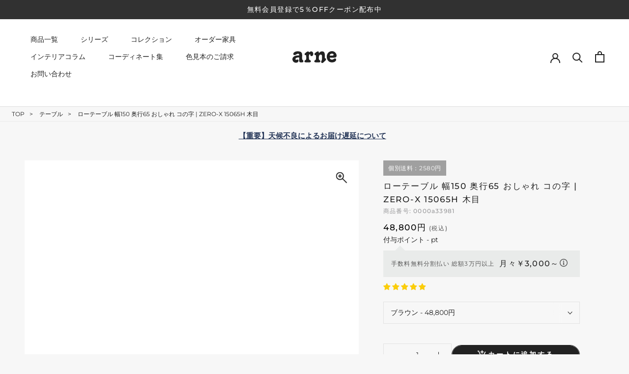

--- FILE ---
content_type: text/html; charset=utf-8
request_url: https://interior-arne.com/products/0000a33981
body_size: 104366
content:
<!doctype html>
<html class="no-js" lang="ja">
  <head>   
    <meta charset="utf-8"> 
    <meta http-equiv="X-UA-Compatible" content="IE=edge,chrome=1">
    <meta name="viewport" content="width=device-width, initial-scale=1.0, height=device-height, minimum-scale=1.0, maximum-scale=5.0">
    <meta name="theme-color" content="">
    
   <title>ローテーブル 幅150 奥行65 おしゃれ コの字｜ZERO-X 15065H 木目｜0000a33981 - オーダー家具、インテリア通販のアーネインテリア【公式】</title><meta name="description" content="シンプルな形で使いやすいダイニングテーブル。スタイリッシュなコの字型デザインで、カフェ風のお部屋にもぴったり。高さ60cmで、ソファーや椅子に座ってのお食事にぴったりのサイズ感。天板均等耐荷重は約90kgあるので、本棚としても使える優秀なソファテーブルの通販ページです。質の良い本棚にもなるダイニングテーブルをお買い求めいただけます。ソファやイスに座っての生活を楽しみたい人におすすめ。"><link rel="icon" href="https://cdn.shopify.com/s/files/1/0549/1834/8887/files/favicon.ico">
    <link rel="apple-touch-icon" sizes="180x180" href="https://cdn.shopify.com/s/files/1/0549/1834/8887/files/apple-touch-icon.png"><link rel="canonical" href="https://interior-arne.com/products/0000a33981">  
    <link rel="preload" href="https://interior-arne.com/cdn/shop/t/38/assets/theme.css?v=174959414002342653931729239230" as="style">    
    <link rel="preload" href="https://alpha3861.myshopify.com/cdn/shop/t/1/assets/bootstrap-1.0.js" as="script">
    <link rel="preload" href="https://d1liekpayvooaz.cloudfront.net/apps/customizery/customizery.js?shop=arneinteior.myshopify.com" as="script">
    <link rel="preload" href="https://searchanise-ef84.kxcdn.com/widgets/shopify/init.js?a=1k9O4y3X9i" as="script">
    <link rel="preload" href="https://interior-arne.com/cdn/shopifycloud/shopify/assets/themes_support/option_selection-86cdd286ddf3be7e25d68b9fc5965d7798a3ff6228ff79af67b3f4e41d6a34be.js" as="script"> 
    <link rel="preload" href="https://alpha3861.myshopify.com/cdn/shop/t/1/assets/hero.js" as="script"><script src="https://alpha3861.myshopify.com/cdn/shop/t/1/assets/hero.js"></script><meta property="og:type" content="product">
  <meta property="og:title" content="ローテーブル 幅150 奥行65 おしゃれ コの字 | ZERO-X 15065H 木目"><meta property="og:image" content="http://interior-arne.com/cdn/shop/products/0000a33981.jpg?v=1675391641">
    <meta property="og:image:secure_url" content="https://interior-arne.com/cdn/shop/products/0000a33981.jpg?v=1675391641">
    <meta property="og:image:width" content="600">
    <meta property="og:image:height" content="600"><meta property="product:price:amount" content="48,800">
  <meta property="product:price:currency" content="JPY"><meta property="og:description" content="シンプルな形で使いやすいダイニングテーブル。スタイリッシュなコの字型デザインで、カフェ風のお部屋にもぴったり。高さ60cmで、ソファーや椅子に座ってのお食事にぴったりのサイズ感。天板均等耐荷重は約90kgあるので、本棚としても使える優秀なソファテーブルの通販ページです。質の良い本棚にもなるダイニングテーブルをお買い求めいただけます。ソファやイスに座っての生活を楽しみたい人におすすめ。"><meta property="og:url" content="https://interior-arne.com/products/0000a33981">
<meta property="og:site_name" content="arne interior"><meta name="twitter:card" content="summary"><meta name="twitter:title" content="ローテーブル 幅150 奥行65 おしゃれ コの字 | ZERO-X 15065H 木目">
  <meta name="twitter:description" content="Zero-X 15065H

1台で何役もこなすマルチテーブル
無駄のないシンプルなデザインがおしゃれなコの字型テーブル。フラットな形なので圧迫感なくすっきりとして見えます。シンプルな形だからこそ、テーブルとしてだけではなく使い手に合わせて様々な使い方ができるのが特徴的なテーブルです。【使用商品】左：13080L/右：6565L



使い方は無限大！アイディア広がるシンプルな形
直線で作られるコの字型は他のテーブルと違い、装飾を排したすっきりとしたデザイン。だからこそできることが沢山あります。
ネストして使ったり、大小違うサイズを重ねてみたり、同一サイズを並べてみたり…ひらめき次第で沢山のインテリアコーディネートが楽しめます。【使用商品】左(大)：9060D/左(小)：4545L/右(大)：15030H/右(小)：7030L



置く
テーブルやちょっとした物置き台として使えるスタイル。小さめのものは、スツールやベンチとしても活躍してくれます。【使用商品】9060L



ネストする
高さや大きさが違うZERO-Xテーブルをネストして、狭い空間も有効活用！人数が増えたとき、机をさっと増やせるのでとても便利です。【使用商品】左から：15060HH/13060D/11060H/9060L



重ねる
積み重ねて使えば大型の家具に早変わり。ラックにもなりますので、おしゃれな配置を考えてコーディネートしてみてください。【使用商品】上から：7030L/10030L/13030H/右：10060L



板の厚さは4cm
板の厚さは、極厚の4cm！お料理をたくさん並べても、本をぎっしり置いても、重めのオブジェを飾っても、抜群の安定感がある嬉しい仕様。たわみにくいので強度も安心です。【使用商品】左から：9060L/11060H/13060D/15060HH



十分な強度。綺麗な見た目。
角の繋ぎ目は、見た目も綺麗ですっきりとしたデザイン性の高い留め接ぎ。木口を見せないよう直角に接合するこの技術は、切り口が45度にきっちりとカットされていないと隙間ができてしまう為高い技術が必要です。シンプルなデザインだからこそ、美しさと強度を兼ね備えた部分にこだわりました。【使用商品】テーブル：14060D/スツール：4545L



強度の秘密
強度の秘密は接続部分に付いたスイスのラメロ(Lamello)社製ノックダウン金具。六角レンチ一本で簡単に組み立てられる上に、板と板をがっちり接続することで重いものを乗せても十分な強度となります。
他社の組み立て製品とは違い、内側に板と板を接続する為の六角レンチを入れる小さな穴しかあいていないので、さながら完成品のような美しい見た目です。【使用商品】上から：7030L/10030L/13030H/右：10060L



用途に合わせて選べる高さ
ZERO-Xは、幅と奥行きだけでなく高さも選べます。生活や使用用途に合わせてお好みの高さをお選びください。【商品の高さ】左から：L(42cm)/H(60cm)/D(72cm)/HH(90cm)【ソファの高さ】座面高約40cm

カラーバリエーションスペック




zero-x 15065h


■サイズ
サイズ：約幅1500　奥行き650　高さ600 mm天板厚み：40mm
■材質
[天板・側板]強化紙化粧合板 [裏側]プリント化粧合板
■カラー
ブラウン/ダークブラウン/北欧チーク/ナチュラル/ホワイトウッド/オーク/ブラックウッドからお選び下さい。※モニターなどの閲覧環境によって、実際の色と異なって見える場合がございます。
　
■重量
約19kg
■仕様
天板均等耐荷重：約30kg日本製お客様組み立て六角レンチ付属床キズ防止フェルト付属
■ブランド
　
■送料
※離島は送料別途お見積もり。→ 送料・配送についての詳細はこちら
■納期
ご注文状況により納期に変動がございます。最新の納期情報はカラー選択時にご確認ください。※商品到着までの日数は、地域により異なりますご購入時にお届け日の指定がない場合、最短日での出荷手配を行いメールにてご連絡させていただきます。
■配送について
家具の配送は「玄関での受け渡し（建物入り口または1階）」になります。エレベーターがある場合は玄関までになります。配達はドライバーが一人でお伺いしますので、大型商品や重い商品（一人では運べないような商品）につきましては、搬入作業をお客様にお手伝い願います。
■強度をさらに上げる方法
付属のボンドを脚と天板の接着面に塗布していただくと、さらに強度を保つことができます。高さ73cm以上および奥行が薄いタイプを作業台として使用する場合は、横揺れ防止の為ボンドの塗布をお願いします。この方法はボンドで固める為、引っ越しや退去の際に家具をバラすことが出来ませんので予めご了承ください。
■備考
板の角が鋭くなっておりますので、組み立てやご使用の際は十分にご注意ください※製造上の都合や商品の改良のため、予告なく仕様変更する場合がございますので予めご了承ください。2018年1月より脚裏の仕様が変更となりました。※オーダー商品につき、ご注文のキャンセル・変更につきましてはお届け前でありましても生産手配が済んでいるためキャンセル料(商品代金の50％)を頂戴いたします。



■管理番号
0000a33981/0000a33982/0000a33983/0000a33984/0000a33985/asbr/asdbr/as北/asna/aswhw/


">
  <meta name="twitter:image" content="https://interior-arne.com/cdn/shop/products/0000a33981_600x600_crop_center.jpg?v=1675391641"><script type="text/javascript">
  const observer = new MutationObserver(e => { e.forEach(({ addedNodes: e }) => { e.forEach(e => { 1 === e.nodeType && "SCRIPT" === e.tagName && (e.innerHTML.includes("asyncLoad") && (e.innerHTML = e.innerHTML.replace("if(window.attachEvent)", "document.addEventListener('asyncLazyLoad',function(event){asyncLoad();});if(window.attachEvent)").replaceAll(", asyncLoad", ", function(){}")), e.innerHTML.includes("PreviewBarInjector") && (e.innerHTML = e.innerHTML.replace("DOMContentLoaded", "asyncLazyLoad")), (e.className == 'analytics') && (e.type = 'text/lazyload'),(e.src.includes("assets/storefront/features")||e.src.includes("assets/shopify_pay")||e.src.includes("connect.facebook.net"))&&(e.setAttribute("data-src", e.src), e.removeAttribute("src")))})})});observer.observe(document.documentElement,{childList:!0,subtree:!0})
</script>
<script src="//interior-arne.com/cdn/shop/t/54/assets/lazysizes.js?v=58388220836989577551761532143"></script>
<script src="https://alpha3861.myshopify.com/cdn/shop/t/1/assets/alpha-2.0.14.js"></script>
    <script src="https://alpha3861.myshopify.com/cdn/shop/t/1/assets/bootstrap-1.0.js"></script>
     
<!-- ここから  content_for_header -->    
   <script>window.performance && window.performance.mark && window.performance.mark('shopify.content_for_header.start');</script><meta name="google-site-verification" content="6xe-SIEW3jbrlAoAfSvL7H1kkgIHkFNNpn0qOd5cjxU">
<meta name="google-site-verification" content="5OZSaKjI0s98g97h4zhZZSFsf3ezwsJPeJOTfEUvKaI">
<meta id="shopify-digital-wallet" name="shopify-digital-wallet" content="/54918348887/digital_wallets/dialog">
<meta name="shopify-checkout-api-token" content="b7eeeab66a73f3eb4054be1450b5a38d">
<link rel="alternate" type="application/json+oembed" href="https://interior-arne.com/products/0000a33981.oembed">
<script async="async" src="/checkouts/internal/preloads.js?locale=ja-JP"></script>
<link rel="preconnect" href="https://shop.app" crossorigin="anonymous">
<script async="async" src="https://shop.app/checkouts/internal/preloads.js?locale=ja-JP&shop_id=54918348887" crossorigin="anonymous"></script>
<script id="apple-pay-shop-capabilities" type="application/json">{"shopId":54918348887,"countryCode":"JP","currencyCode":"JPY","merchantCapabilities":["supports3DS"],"merchantId":"gid:\/\/shopify\/Shop\/54918348887","merchantName":"arne interior","requiredBillingContactFields":["postalAddress","email","phone"],"requiredShippingContactFields":["postalAddress","email","phone"],"shippingType":"shipping","supportedNetworks":["visa","masterCard","amex","jcb","discover"],"total":{"type":"pending","label":"arne interior","amount":"1.00"},"shopifyPaymentsEnabled":true,"supportsSubscriptions":true}</script>
<script id="shopify-features" type="application/json">{"accessToken":"b7eeeab66a73f3eb4054be1450b5a38d","betas":["rich-media-storefront-analytics"],"domain":"interior-arne.com","predictiveSearch":false,"shopId":54918348887,"locale":"ja"}</script>
<script>var Shopify = Shopify || {};
Shopify.shop = "arneinteior.myshopify.com";
Shopify.locale = "ja";
Shopify.currency = {"active":"JPY","rate":"1.0"};
Shopify.country = "JP";
Shopify.theme = {"name":"ByR6B_custom_ver8.3_改修20251027","id":136636989527,"schema_name":"Prestige","schema_version":"5.6.0","theme_store_id":null,"role":"main"};
Shopify.theme.handle = "null";
Shopify.theme.style = {"id":null,"handle":null};
Shopify.cdnHost = "interior-arne.com/cdn";
Shopify.routes = Shopify.routes || {};
Shopify.routes.root = "/";</script>
<script type="module">!function(o){(o.Shopify=o.Shopify||{}).modules=!0}(window);</script>
<script>!function(o){function n(){var o=[];function n(){o.push(Array.prototype.slice.apply(arguments))}return n.q=o,n}var t=o.Shopify=o.Shopify||{};t.loadFeatures=n(),t.autoloadFeatures=n()}(window);</script>
<script>
  window.ShopifyPay = window.ShopifyPay || {};
  window.ShopifyPay.apiHost = "shop.app\/pay";
  window.ShopifyPay.redirectState = null;
</script>
<script id="shop-js-analytics" type="application/json">{"pageType":"product"}</script>
<script defer="defer" async type="module" src="//interior-arne.com/cdn/shopifycloud/shop-js/modules/v2/client.init-shop-cart-sync_0MstufBG.ja.esm.js"></script>
<script defer="defer" async type="module" src="//interior-arne.com/cdn/shopifycloud/shop-js/modules/v2/chunk.common_jll-23Z1.esm.js"></script>
<script defer="defer" async type="module" src="//interior-arne.com/cdn/shopifycloud/shop-js/modules/v2/chunk.modal_HXih6-AF.esm.js"></script>
<script type="module">
  await import("//interior-arne.com/cdn/shopifycloud/shop-js/modules/v2/client.init-shop-cart-sync_0MstufBG.ja.esm.js");
await import("//interior-arne.com/cdn/shopifycloud/shop-js/modules/v2/chunk.common_jll-23Z1.esm.js");
await import("//interior-arne.com/cdn/shopifycloud/shop-js/modules/v2/chunk.modal_HXih6-AF.esm.js");

  window.Shopify.SignInWithShop?.initShopCartSync?.({"fedCMEnabled":true,"windoidEnabled":true});

</script>
<script>
  window.Shopify = window.Shopify || {};
  if (!window.Shopify.featureAssets) window.Shopify.featureAssets = {};
  window.Shopify.featureAssets['shop-js'] = {"shop-cart-sync":["modules/v2/client.shop-cart-sync_DN7iwvRY.ja.esm.js","modules/v2/chunk.common_jll-23Z1.esm.js","modules/v2/chunk.modal_HXih6-AF.esm.js"],"init-fed-cm":["modules/v2/client.init-fed-cm_DmZOWWut.ja.esm.js","modules/v2/chunk.common_jll-23Z1.esm.js","modules/v2/chunk.modal_HXih6-AF.esm.js"],"shop-cash-offers":["modules/v2/client.shop-cash-offers_HFfvn_Gz.ja.esm.js","modules/v2/chunk.common_jll-23Z1.esm.js","modules/v2/chunk.modal_HXih6-AF.esm.js"],"shop-login-button":["modules/v2/client.shop-login-button_BVN3pvk0.ja.esm.js","modules/v2/chunk.common_jll-23Z1.esm.js","modules/v2/chunk.modal_HXih6-AF.esm.js"],"pay-button":["modules/v2/client.pay-button_CyS_4GVi.ja.esm.js","modules/v2/chunk.common_jll-23Z1.esm.js","modules/v2/chunk.modal_HXih6-AF.esm.js"],"shop-button":["modules/v2/client.shop-button_zh22db91.ja.esm.js","modules/v2/chunk.common_jll-23Z1.esm.js","modules/v2/chunk.modal_HXih6-AF.esm.js"],"avatar":["modules/v2/client.avatar_BTnouDA3.ja.esm.js"],"init-windoid":["modules/v2/client.init-windoid_BlVJIuJ5.ja.esm.js","modules/v2/chunk.common_jll-23Z1.esm.js","modules/v2/chunk.modal_HXih6-AF.esm.js"],"init-shop-for-new-customer-accounts":["modules/v2/client.init-shop-for-new-customer-accounts_BqzwtUK7.ja.esm.js","modules/v2/client.shop-login-button_BVN3pvk0.ja.esm.js","modules/v2/chunk.common_jll-23Z1.esm.js","modules/v2/chunk.modal_HXih6-AF.esm.js"],"init-shop-email-lookup-coordinator":["modules/v2/client.init-shop-email-lookup-coordinator_DKDv3hKi.ja.esm.js","modules/v2/chunk.common_jll-23Z1.esm.js","modules/v2/chunk.modal_HXih6-AF.esm.js"],"init-shop-cart-sync":["modules/v2/client.init-shop-cart-sync_0MstufBG.ja.esm.js","modules/v2/chunk.common_jll-23Z1.esm.js","modules/v2/chunk.modal_HXih6-AF.esm.js"],"shop-toast-manager":["modules/v2/client.shop-toast-manager_BkVvTGW3.ja.esm.js","modules/v2/chunk.common_jll-23Z1.esm.js","modules/v2/chunk.modal_HXih6-AF.esm.js"],"init-customer-accounts":["modules/v2/client.init-customer-accounts_CZbUHFPX.ja.esm.js","modules/v2/client.shop-login-button_BVN3pvk0.ja.esm.js","modules/v2/chunk.common_jll-23Z1.esm.js","modules/v2/chunk.modal_HXih6-AF.esm.js"],"init-customer-accounts-sign-up":["modules/v2/client.init-customer-accounts-sign-up_C0QA8nCd.ja.esm.js","modules/v2/client.shop-login-button_BVN3pvk0.ja.esm.js","modules/v2/chunk.common_jll-23Z1.esm.js","modules/v2/chunk.modal_HXih6-AF.esm.js"],"shop-follow-button":["modules/v2/client.shop-follow-button_CSkbpFfm.ja.esm.js","modules/v2/chunk.common_jll-23Z1.esm.js","modules/v2/chunk.modal_HXih6-AF.esm.js"],"checkout-modal":["modules/v2/client.checkout-modal_rYdHFJTE.ja.esm.js","modules/v2/chunk.common_jll-23Z1.esm.js","modules/v2/chunk.modal_HXih6-AF.esm.js"],"shop-login":["modules/v2/client.shop-login_DeXIozZF.ja.esm.js","modules/v2/chunk.common_jll-23Z1.esm.js","modules/v2/chunk.modal_HXih6-AF.esm.js"],"lead-capture":["modules/v2/client.lead-capture_DGEoeVgo.ja.esm.js","modules/v2/chunk.common_jll-23Z1.esm.js","modules/v2/chunk.modal_HXih6-AF.esm.js"],"payment-terms":["modules/v2/client.payment-terms_BXPcfuME.ja.esm.js","modules/v2/chunk.common_jll-23Z1.esm.js","modules/v2/chunk.modal_HXih6-AF.esm.js"]};
</script>
<script>(function() {
  var isLoaded = false;
  function asyncLoad() {
    if (isLoaded) return;
    isLoaded = true;
    var urls = ["\/\/d1liekpayvooaz.cloudfront.net\/apps\/customizery\/customizery.js?shop=arneinteior.myshopify.com","https:\/\/cdn.nfcube.com\/instafeed-d302926a07c73d44eb18bde52b6b508b.js?shop=arneinteior.myshopify.com","https:\/\/searchanise-ef84.kxcdn.com\/widgets\/shopify\/init.js?a=1k9O4y3X9i\u0026shop=arneinteior.myshopify.com"];
    for (var i = 0; i < urls.length; i++) {
      var s = document.createElement('script');
      s.type = 'text/javascript';
      s.async = true;
      s.src = urls[i];
      var x = document.getElementsByTagName('script')[0];
      x.parentNode.insertBefore(s, x);
    }
  };
  if(window.attachEvent) {
    window.attachEvent('onload', asyncLoad);
  } else {
    window.addEventListener('load', asyncLoad, false);
  }
})();</script>
<script id="__st">var __st={"a":54918348887,"offset":32400,"reqid":"e74883be-48fb-41d5-b124-340b14301625-1769363598","pageurl":"interior-arne.com\/products\/0000a33981","u":"57aa652b2e70","p":"product","rtyp":"product","rid":6732021956695};</script>
<script>window.ShopifyPaypalV4VisibilityTracking = true;</script>
<script id="captcha-bootstrap">!function(){'use strict';const t='contact',e='account',n='new_comment',o=[[t,t],['blogs',n],['comments',n],[t,'customer']],c=[[e,'customer_login'],[e,'guest_login'],[e,'recover_customer_password'],[e,'create_customer']],r=t=>t.map((([t,e])=>`form[action*='/${t}']:not([data-nocaptcha='true']) input[name='form_type'][value='${e}']`)).join(','),a=t=>()=>t?[...document.querySelectorAll(t)].map((t=>t.form)):[];function s(){const t=[...o],e=r(t);return a(e)}const i='password',u='form_key',d=['recaptcha-v3-token','g-recaptcha-response','h-captcha-response',i],f=()=>{try{return window.sessionStorage}catch{return}},m='__shopify_v',_=t=>t.elements[u];function p(t,e,n=!1){try{const o=window.sessionStorage,c=JSON.parse(o.getItem(e)),{data:r}=function(t){const{data:e,action:n}=t;return t[m]||n?{data:e,action:n}:{data:t,action:n}}(c);for(const[e,n]of Object.entries(r))t.elements[e]&&(t.elements[e].value=n);n&&o.removeItem(e)}catch(o){console.error('form repopulation failed',{error:o})}}const l='form_type',E='cptcha';function T(t){t.dataset[E]=!0}const w=window,h=w.document,L='Shopify',v='ce_forms',y='captcha';let A=!1;((t,e)=>{const n=(g='f06e6c50-85a8-45c8-87d0-21a2b65856fe',I='https://cdn.shopify.com/shopifycloud/storefront-forms-hcaptcha/ce_storefront_forms_captcha_hcaptcha.v1.5.2.iife.js',D={infoText:'hCaptchaによる保護',privacyText:'プライバシー',termsText:'利用規約'},(t,e,n)=>{const o=w[L][v],c=o.bindForm;if(c)return c(t,g,e,D).then(n);var r;o.q.push([[t,g,e,D],n]),r=I,A||(h.body.append(Object.assign(h.createElement('script'),{id:'captcha-provider',async:!0,src:r})),A=!0)});var g,I,D;w[L]=w[L]||{},w[L][v]=w[L][v]||{},w[L][v].q=[],w[L][y]=w[L][y]||{},w[L][y].protect=function(t,e){n(t,void 0,e),T(t)},Object.freeze(w[L][y]),function(t,e,n,w,h,L){const[v,y,A,g]=function(t,e,n){const i=e?o:[],u=t?c:[],d=[...i,...u],f=r(d),m=r(i),_=r(d.filter((([t,e])=>n.includes(e))));return[a(f),a(m),a(_),s()]}(w,h,L),I=t=>{const e=t.target;return e instanceof HTMLFormElement?e:e&&e.form},D=t=>v().includes(t);t.addEventListener('submit',(t=>{const e=I(t);if(!e)return;const n=D(e)&&!e.dataset.hcaptchaBound&&!e.dataset.recaptchaBound,o=_(e),c=g().includes(e)&&(!o||!o.value);(n||c)&&t.preventDefault(),c&&!n&&(function(t){try{if(!f())return;!function(t){const e=f();if(!e)return;const n=_(t);if(!n)return;const o=n.value;o&&e.removeItem(o)}(t);const e=Array.from(Array(32),(()=>Math.random().toString(36)[2])).join('');!function(t,e){_(t)||t.append(Object.assign(document.createElement('input'),{type:'hidden',name:u})),t.elements[u].value=e}(t,e),function(t,e){const n=f();if(!n)return;const o=[...t.querySelectorAll(`input[type='${i}']`)].map((({name:t})=>t)),c=[...d,...o],r={};for(const[a,s]of new FormData(t).entries())c.includes(a)||(r[a]=s);n.setItem(e,JSON.stringify({[m]:1,action:t.action,data:r}))}(t,e)}catch(e){console.error('failed to persist form',e)}}(e),e.submit())}));const S=(t,e)=>{t&&!t.dataset[E]&&(n(t,e.some((e=>e===t))),T(t))};for(const o of['focusin','change'])t.addEventListener(o,(t=>{const e=I(t);D(e)&&S(e,y())}));const B=e.get('form_key'),M=e.get(l),P=B&&M;t.addEventListener('DOMContentLoaded',(()=>{const t=y();if(P)for(const e of t)e.elements[l].value===M&&p(e,B);[...new Set([...A(),...v().filter((t=>'true'===t.dataset.shopifyCaptcha))])].forEach((e=>S(e,t)))}))}(h,new URLSearchParams(w.location.search),n,t,e,['guest_login'])})(!0,!0)}();</script>
<script integrity="sha256-4kQ18oKyAcykRKYeNunJcIwy7WH5gtpwJnB7kiuLZ1E=" data-source-attribution="shopify.loadfeatures" defer="defer" src="//interior-arne.com/cdn/shopifycloud/storefront/assets/storefront/load_feature-a0a9edcb.js" crossorigin="anonymous"></script>
<script crossorigin="anonymous" defer="defer" src="//interior-arne.com/cdn/shopifycloud/storefront/assets/shopify_pay/storefront-65b4c6d7.js?v=20250812"></script>
<script data-source-attribution="shopify.dynamic_checkout.dynamic.init">var Shopify=Shopify||{};Shopify.PaymentButton=Shopify.PaymentButton||{isStorefrontPortableWallets:!0,init:function(){window.Shopify.PaymentButton.init=function(){};var t=document.createElement("script");t.src="https://interior-arne.com/cdn/shopifycloud/portable-wallets/latest/portable-wallets.ja.js",t.type="module",document.head.appendChild(t)}};
</script>
<script data-source-attribution="shopify.dynamic_checkout.buyer_consent">
  function portableWalletsHideBuyerConsent(e){var t=document.getElementById("shopify-buyer-consent"),n=document.getElementById("shopify-subscription-policy-button");t&&n&&(t.classList.add("hidden"),t.setAttribute("aria-hidden","true"),n.removeEventListener("click",e))}function portableWalletsShowBuyerConsent(e){var t=document.getElementById("shopify-buyer-consent"),n=document.getElementById("shopify-subscription-policy-button");t&&n&&(t.classList.remove("hidden"),t.removeAttribute("aria-hidden"),n.addEventListener("click",e))}window.Shopify?.PaymentButton&&(window.Shopify.PaymentButton.hideBuyerConsent=portableWalletsHideBuyerConsent,window.Shopify.PaymentButton.showBuyerConsent=portableWalletsShowBuyerConsent);
</script>
<script data-source-attribution="shopify.dynamic_checkout.cart.bootstrap">document.addEventListener("DOMContentLoaded",(function(){function t(){return document.querySelector("shopify-accelerated-checkout-cart, shopify-accelerated-checkout")}if(t())Shopify.PaymentButton.init();else{new MutationObserver((function(e,n){t()&&(Shopify.PaymentButton.init(),n.disconnect())})).observe(document.body,{childList:!0,subtree:!0})}}));
</script>
<link id="shopify-accelerated-checkout-styles" rel="stylesheet" media="screen" href="https://interior-arne.com/cdn/shopifycloud/portable-wallets/latest/accelerated-checkout-backwards-compat.css" crossorigin="anonymous">
<style id="shopify-accelerated-checkout-cart">
        #shopify-buyer-consent {
  margin-top: 1em;
  display: inline-block;
  width: 100%;
}

#shopify-buyer-consent.hidden {
  display: none;
}

#shopify-subscription-policy-button {
  background: none;
  border: none;
  padding: 0;
  text-decoration: underline;
  font-size: inherit;
  cursor: pointer;
}

#shopify-subscription-policy-button::before {
  box-shadow: none;
}

      </style>

<script>window.performance && window.performance.mark && window.performance.mark('shopify.content_for_header.end');</script>
<!-- ここまで  content_for_header --><script>
document.addEventListener('DOMContentLoaded', function () {
  const urlParams = new URLSearchParams(window.location.search);
  const currentPath = window.location.pathname;
  const rawQuery = window.location.search.substring(1);
  const queryParts = rawQuery.split('&');

  // ======== 条件フラグ ========
  let applyNoindex = false;
  let applyCanonical = false;
  let applyTitleUpdate = false;
  let applyH1Update = false;
  let applyBreadcrumbUpdate = false;

  const isCollectionPage = currentPath.includes("/collections") && !currentPath.includes("/products");

  // ======== 幅・奥行・高さラベル対応表 ========
  const filterLabels = {
    '89de0cd6766f3213b015d83fafb2ffe0': '幅',
    'b8c34b03a46e5fb9183e55efe2a75a44': '奥行',
    '54d1152c3828ee1bc835ddf21fc4a2a0': '高さ'
  };

  // ======== フィルターチェック ========
  let filterParamKey = '';
  let filterParamValue = '';
  let filterCount = 0;
  let hasEncodedPipe = false;

  for (const part of queryParts) {
    const [key, ...valParts] = part.split('=');
    let value = valParts.join('=');
    if (key && key.startsWith('rb_filter_')) {
      filterCount++;
      if (!filterParamKey) {
        filterParamKey = key;
        filterParamValue = value;
      }
      if (value.includes('%7C') || decodeURIComponent(value).includes('|')) {
        hasEncodedPipe = true;
      }
    }
  }

  if (filterParamValue) {
    const values = decodeURIComponent(filterParamValue).split('|');

    if (values.length > 1) {
      applyNoindex = true;
    } else if (filterCount === 1 && !hasEncodedPipe && isCollectionPage) {
      applyCanonical = true;
      applyTitleUpdate = true;
      applyH1Update = true;
      applyBreadcrumbUpdate = true;
    }
  }

  // ======== その他の noindex 条件 ========
  const pageParam = urlParams.get('page');
  const prProdStratParam = urlParams.get('pr_prod_strat');
  const pfTShengDiParam = urlParams.get('pf_t_sheng_di');
  const titleParam = urlParams.get('title');

  if ((pageParam && pageParam !== '1') ||
      currentPath.includes('/pages/contact-sizeorder') ||
      currentPath.includes("search-results-page") ||
      prProdStratParam || pfTShengDiParam || titleParam) {
    applyNoindex = true;
  }

  // ======== 商品の登録有無チェック ========
  const noProductsFoundText = document.querySelector('.snize-no-products-found-text span');
  if (noProductsFoundText && noProductsFoundText.textContent.trim() === '何も見つかりませんでした') {
    applyNoindex = true;
  }

  // ======== <meta name="robots" content="noindex"> を追加 ========
  if (applyNoindex) {
    if (!document.querySelector('meta[name="robots"]')) {
      const metaTag = document.createElement('meta');
      metaTag.name = 'robots';
      metaTag.content = 'noindex';
      document.head.appendChild(metaTag);
    }
  }

// ======== canonical の処理 ========

// pageType の取得
const pageType = document.body.dataset.pagetype;

if (applyCanonical) {
  let canonicalTag = document.querySelector('link[rel="canonical"]');
  if (!canonicalTag) {
    canonicalTag = document.createElement('link');
    canonicalTag.rel = 'canonical';
    document.head.appendChild(canonicalTag);
  }
  
  if (pageType === "シリーズ大カテゴリ" ||
      pageType === "シリーズ中カテゴリ" ||
      pageType === "シリーズ小カテゴリ" ||
      pageType === "シリーズカテゴリなし") {

    // この場合はカノニカルにLiquidのhttps://interior-arne.com/products/0000a33981
    canonicalTag.href = 'https://interior-arne.com/products/0000a33981';

  } else {
    // この場合は従前のfilter指定に従う
    const hasPage1 = urlParams.get('page') === '1';

    if (isCollectionPage && !hasPage1 && filterCount === 1 && !hasEncodedPipe) {
      const paramsArray = ['page=1']; // pageも整理して指定
      for (const [key, value] of urlParams.entries()) {
        if (key !== 'page' && key !== 'srsltid') {
          paramsArray.push(`${encodeURIComponent(key)}=${encodeURIComponent(value)}`);
        }
      }
      canonicalTag.href = `${window.location.origin}${currentPath}?${paramsArray.join('&')}`;

    } else {
      // その他はデフォルト（srsltid を除く）
      const cleanParams = new URLSearchParams(window.location.search);
      cleanParams.delete('srsltid');
      const cleanedQuery = cleanParams.toString();

      canonicalTag.href = cleanedQuery
        ? `${window.location.origin}${currentPath}?${cleanedQuery}`
        : `${window.location.origin}${currentPath}`;

    }
  }
}





  
// ======== タイトル変更 ========
if (applyTitleUpdate) {
  const titleElement = document.querySelector('title');
  const h1Element = document.getElementById("collection-title");

  if (titleElement && h1Element && filterParamValue) {
    const decodedValue = decodeURIComponent(filterParamValue).replace(/\uE3\u80\u9C/g, "?");

    // 「幅」「奥行」「高さ」のラベルを取得
    let label = '';
    for (const key in filterLabels) {
      if (filterParamKey.includes(key)) {
        label = filterLabels[key];
        break;
      }
    }

    const finalText = label ? `${label}${decodedValue}` : decodedValue;

    // H1からコレクション名を取得（例：ソファ）
    const collectionName = h1Element.textContent.trim();

    // 最終タイトル生成
    const siteSuffix = '- オーダー家具、インテリア通販のアーネインテリア【公式】';
    const newTitle = `${collectionName} ${finalText} ${siteSuffix}`;

    // タイトルがすでにその内容を含まない場合のみ変更
    if (!titleElement.textContent.includes(finalText)) {
      titleElement.textContent = newTitle;
    }
  }
}


  // ======== H1変更 ========
  if (applyH1Update) {
    const h1Element = document.getElementById("collection-title");
    if (h1Element && filterParamValue) {
      const decodedValue = decodeURIComponent(filterParamValue).replace(/\uE3\u80\u9C/g, "〜");
      let label = '';
      for (const key in filterLabels) {
        if (filterParamKey.includes(key)) {
          label = filterLabels[key];
          break;
        }
      }
      const finalText = label ? `${label}${decodedValue}` : decodedValue;
      if (!h1Element.textContent.includes(finalText)) {
        h1Element.textContent = h1Element.textContent.trim() + ' ' + finalText;
      }
    }
  }

  // ======== パンくずリスト変更 ========
  if (applyBreadcrumbUpdate) {
    const breadcrumbList = document.querySelector(".breadcrumbs-collection");
    if (breadcrumbList && filterParamValue) {
      const lastBreadcrumb = breadcrumbList.querySelector("li:last-child");
      if (lastBreadcrumb) {
        const currentCollection = lastBreadcrumb.textContent.trim();
        const decodedValue = decodeURIComponent(filterParamValue).replace(/\uE3\u80\u9C/g, "〜");

        let label = '';
        for (const key in filterLabels) {
          if (filterParamKey.includes(key)) {
            label = filterLabels[key];
            break;
          }
        }

        const finalText = label ? `${label}${decodedValue}` : decodedValue;

        const newBreadcrumb = document.createElement("li");
        newBreadcrumb.textContent = `${currentCollection} ${finalText}`;
        breadcrumbList.appendChild(newBreadcrumb);
      }
    }
  }
});
</script>

    <link rel="stylesheet" href="//interior-arne.com/cdn/shop/t/54/assets/theme.css?v=27055647866792188371761532143">
    <link rel="stylesheet" href="//interior-arne.com/cdn/shop/t/54/assets/design.scss.css?v=112131632308963770291761532143">
    <!--<link rel="stylesheet" href="https://use.fontawesome.com/releases/v5.15.4/css/all.css">-->
    

  <link rel="stylesheet" href="//interior-arne.com/cdn/shop/t/54/assets/design_product.css?v=133859804589182572491761532143">

<script>// This allows to expose several variables to the global scope, to be used in scripts
      window.theme = {
        pageType: "product",
        moneyFormat: "{{amount_no_decimals}}円",
        moneyWithCurrencyFormat: "{{amount_no_decimals}}円",
        currencyCodeEnabled: false,
        productImageSize: "square",
        searchMode: "product,article,page",
        showPageTransition: false,
        showElementStaggering: true,
        showImageZooming: false
      };

      window.routes = {
        rootUrl: "\/",
        rootUrlWithoutSlash: '',
        cartUrl: "\/cart",
        cartAddUrl: "\/cart\/add",
        cartChangeUrl: "\/cart\/change",
        searchUrl: "\/search",
        productRecommendationsUrl: "\/recommendations\/products"
      };

      window.languages = {
        cartAddNote: "備考欄",
        cartEditNote: "連絡事項を変更",
        productImageLoadingError: "この画像を読み込めませんでした。 ページをリロードしてください。",
        productFormAddToCart: "カートに追加する",
        productFormUnavailable: "お取り扱いできません",
        productFormSoldOut: "売り切れ",
        shippingEstimatorOneResult: "1つのオプションが利用可能：",
        shippingEstimatorMoreResults: "{{count}}つのオプションが利用可能：",
        shippingEstimatorNoResults: "配送が見つかりませんでした"
      };

      window.lazySizesConfig = {
        loadHidden: false,
        hFac: 0.5,
        expFactor: 2,
        ricTimeout: 150,
        lazyClass: 'Image--lazyLoad',
        loadingClass: 'Image--lazyLoading',
        loadedClass: 'Image--lazyLoaded'
      };

      document.documentElement.className = document.documentElement.className.replace('no-js', 'js');
      document.documentElement.style.setProperty('--window-height', window.innerHeight + 'px');

      // We do a quick detection of some features (we could use Modernizr but for so little...)
      (function() {
        document.documentElement.className += ((window.CSS && window.CSS.supports('(position: sticky) or (position: -webkit-sticky)')) ? ' supports-sticky' : ' no-supports-sticky');
        document.documentElement.className += (window.matchMedia('(-moz-touch-enabled: 1), (hover: none)')).matches ? ' no-supports-hover' : ' supports-hover';
      }());

      
    </script><script>
  document.addEventListener("DOMContentLoaded", function () {
    // スマホサイズの場合
    if (window.innerWidth < 1140) {
      // クラス名が MegaMenu__Inner のすべての要素を取得
      var megaMenus = document.querySelectorAll('.MegaMenu__Inner');
      megaMenus.forEach(function(menu) {
        menu.remove(); // DOMから完全に削除
      });
    }
  });
</script>     
<script>
document.addEventListener("DOMContentLoaded", function () {
  function updateVisibleElements() {
    const width = window.innerWidth;

    // 表示対象のクラスを決定
    let visibleClass = '';
    if (width < 768) {
      visibleClass = 'visible-xs';
    } else if (width < 992) {
      visibleClass = 'visible-sm';
    } else if (width < 1200) {
      visibleClass = 'visible-md';
    } else {
      visibleClass = 'visible-lg';
    }

    const allVisibleClasses = ['visible-xs', 'visible-sm', 'visible-md', 'visible-lg'];
    const allHiddenClasses = ['hidden-xs', 'hidden-sm', 'hidden-md', 'hidden-lg'];


    // まず、不要なvisible要素を削除（現在表示対象以外）
    allVisibleClasses.forEach(cls => {
      if (cls !== visibleClass) {
        document.querySelectorAll(`.${cls}`).forEach(el => el.remove());
      }
    });

    // 現在の画面サイズに応じたhidden要素も削除
    allHiddenClasses.forEach(cls => {
      if (
        (width < 768 && cls === 'hidden-xs') ||
        (width >= 768 && width < 992 && cls === 'hidden-sm') ||
        (width >= 992 && width < 1200 && cls === 'hidden-md') ||
        (width >= 1200 && cls === 'hidden-lg')
      ) {
        document.querySelectorAll(`.${cls}`).forEach(el => el.remove());
      }
    });
  }

  // 初回実行
  updateVisibleElements();

  // リサイズ時にも実行（リロードではなく再計算）
  let resizeTimer;
  window.addEventListener('resize', function () {
    clearTimeout(resizeTimer);
    resizeTimer = setTimeout(updateVisibleElements, 200); // debounce処理
  });
});
</script><script src="//interior-arne.com/cdn/shop/t/54/assets/lazysizes.min.js?v=174358363404432586981761532143" async></script><script src="//interior-arne.com/cdn/shop/t/54/assets/libs.min.js?v=26178543184394469741761532143" defer></script> 
<script src="//interior-arne.com/cdn/shop/t/54/assets/theme.js?v=156741903147343383281761532143" defer></script>     
<script src="//interior-arne.com/cdn/shop/t/54/assets/custom.js?v=183944157590872491501761532143" defer></script>
<!-- ここからheaderVendors -->    
<script>document.open();if(!is_string){document.write("    \u003cscript\u003e      (function () {        window.onpageshow = function() {          if (window.theme.showPageTransition) {            var pageTransition = document.querySelector('.PageTransition');\n\n            if (pageTransition) {\n              pageTransition.style.visibility = 'visible';\n              pageTransition.style.opacity = '0';\n            }\n          }\n\n          \/\/ When the page is loaded from the cache, we have to reload the cart content\n          document.documentElement.dispatchEvent(new CustomEvent('cart:refresh', {\n            bubbles: true\n          }));\n        };\n      })();\n    \u003c\/script\u003e\n    \n \n\u003cstyle\u003e.async-hide { opacity: 0 !important} \u003c\/style\u003e\n\u003cscript\u003e(function(a,s,y,n,c,h,i,d,e){s.className+=' '+y;h.start=1*new Date;h.end=i=function(){s.className=s.className.replace(RegExp(' ?'+y),'')};(a[n]=a[n]||[]).hide=h;setTimeout(function(){i();h.end=null},c);h.timeout=c; })(window,document.documentElement,'async-hide','dataLayer',450, {'GTM-XXXXXX':true});\u003c\/script\u003e\n                  \u003cscript src=\"\/\/d1liekpayvooaz.cloudfront.net\/apps\/customizery\/customizery.js?shop=arneinteior.myshopify.com\"\u003e\u003c\/script\u003e\n\n\u003c!-- Searchanise Search \u0026 Filter --\u003e\n\u003cscript src=\"\/\/searchanise-ef84.kxcdn.com\/widgets\/shopify\/init.js?a=1k9O4y3X9i\"\u003e\u003c\/script\u003e\n\n       \n\u003c!-- comment -%}Noto Sans CJK JPを非同期で読み込み（Web Font Loader ） --\u003e\n    \u003cscript\u003e\n      window.WebFontConfig = {\n        custom: { families: ['Noto Sans CJK JP Subset'],\n                 urls: ['\/\/interior-arne.com\/cdn\/shop\/t\/54\/assets\/noto.css?v=96512049007264485231761532143'] },\n        active: function() {\n          sessionStorage.fonts = true;\n        }\n      };\n\n      (function() {\n        var wf = document.createElement('script');\n        wf.src = 'https:\/\/ajax.googleapis.com\/ajax\/libs\/webfont\/1.6.26\/webfont.js';\n        wf.type = 'text\/javascript';\n        wf.async = 'true';\n        var s = document.getElementsByTagName('script')[0];\n        s.parentNode.insertBefore(wf, s);\n      })();\n    \u003c\/script\u003e\n\n\u003c!-- ここからmicrodata-schema --\u003e\n    \n\u003cscript type=\"application\/ld+json\"\u003e\n{\n  \"@context\": \"https:\/\/schema.org\",\n  \"@type\": \"ProductGroup\",\n  \"productGroupID\": \"6732021956695\",\n  \"name\": \"ローテーブル 幅150 奥行65 おしゃれ コの字 | ZERO-X 15065H 木目\",\n  \"description\": \"Zero-X 15065H\\n\\n1台で何役もこなすマルチテーブル\\n無駄のないシンプルなデザインがおしゃれなコの字型テーブル。フラットな形なので圧迫感なくすっきりとして見えます。シンプルな形だからこそ、テーブルとしてだけではなく使い手に合わせて様々な使い方ができるのが特徴的なテーブルです。【使用商品】左：13080L\\\/右：6565L\\n\\n\\n\\n使い方は無限大！アイディア広がるシンプルな形\\n直線で作られるコの字型は他のテーブルと違い、装飾を排したすっきりとしたデザイン。だからこそできることが沢山あります。\\nネストして使ったり、大小違うサイズを重ねてみたり、同一サイズを並べてみたり…ひらめき次第で沢山のインテリアコーディネートが楽しめます。【使用商品】左(大)：9060D\\\/左(小)：4545L\\\/右(大)：15030H\\\/右(小)：7030L\\n\\n\\n\\n置く\\nテーブルやちょっとした物置き台として使えるスタイル。小さめのものは、スツールやベンチとしても活躍してくれます。【使用商品】9060L\\n\\n\\n\\nネストする\\n高さや大きさが違うZERO-Xテーブルをネストして、狭い空間も有効活用！人数が増えたとき、机をさっと増やせるのでとても便利です。【使用商品】左から：15060HH\\\/13060D\\\/11060H\\\/9060L\\n\\n\\n\\n重ねる\\n積み重ねて使えば大型の家具に早変わり。ラックにもなりますので、おしゃれな配置を考えてコーディネートしてみてください。【使用商品】上から：7030L\\\/10030L\\\/13030H\\\/右：10060L\\n\\n\\n\\n板の厚さは4cm\\n板の厚さは、極厚の4cm！お料理をたくさん並べても、本をぎっしり置いても、重めのオブジェを飾っても、抜群の安定感がある嬉しい仕様。たわみにくいので強度も安心です。【使用商品】左から：9060L\\\/11060H\\\/13060D\\\/15060HH\\n\\n\\n\\n十分な強度。綺麗な見た目。\\n角の繋ぎ目は、見た目も綺麗ですっきりとしたデザイン性の高い留め接ぎ。木口を見せないよう直角に接合するこの技術は、切り口が45度にきっちりとカットされていないと隙間ができてしまう為高い技術が必要です。シンプルなデザインだからこそ、美しさと強度を兼ね備えた部分にこだわりました。【使用商品】テーブル：14060D\\\/スツール：4545L\\n\\n\\n\\n強度の秘密\\n強度の秘密は接続部分に付いたスイスのラメロ(Lamello)社製ノックダウン金具。六角レンチ一本で簡単に組み立てられる上に、板と板をがっちり接続することで重いものを乗せても十分な強度となります。\\n他社の組み立て製品とは違い、内側に板と板を接続する為の六角レンチを入れる小さな穴しかあいていないので、さながら完成品のような美しい見た目です。【使用商品】上から：7030L\\\/10030L\\\/13030H\\\/右：10060L\\n\\n\\n\\n用途に合わせて選べる高さ\\nZERO-Xは、幅と奥行きだけでなく高さも選べます。生活や使用用途に合わせてお好みの高さをお選びください。【商品の高さ】左から：L(42cm)\\\/H(60cm)\\\/D(72cm)\\\/HH(90cm)【ソファの高さ】座面高約40cm\\n\\nカラーバリエーションスペック\\n\\n\\n\\n\\nzero-x 15065h\\n\\n\\n■サイズ\\nサイズ：約幅1500　奥行き650　高さ600 mm天板厚み：40mm\\n■材質\\n[天板・側板]強化紙化粧合板 [裏側]プリント化粧合板\\n■カラー\\nブラウン\\\/ダークブラウン\\\/北欧チーク\\\/ナチュラル\\\/ホワイトウッド\\\/オーク\\\/ブラックウッドからお選び下さい。※モニターなどの閲覧環境によって、実際の色と異なって見える場合がございます。\\n　\\n■重量\\n約19kg\\n■仕様\\n天板均等耐荷重：約30kg日本製お客様組み立て六角レンチ付属床キズ防止フェルト付属\\n■ブランド\\n　\\n■送料\\n※離島は送料別途お見積もり。→ 送料・配送についての詳細はこちら\\n■納期\\nご注文状況により納期に変動がございます。最新の納期情報はカラー選択時にご確認ください。※商品到着までの日数は、地域により異なりますご購入時にお届け日の指定がない場合、最短日での出荷手配を行いメールにてご連絡させていただきます。\\n■配送について\\n家具の配送は「玄関での受け渡し（建物入り口または1階）」になります。エレベーターがある場合は玄関までになります。配達はドライバーが一人でお伺いしますので、大型商品や重い商品（一人では運べないような商品）につきましては、搬入作業をお客様にお手伝い願います。\\n■強度をさらに上げる方法\\n付属のボンドを脚と天板の接着面に塗布していただくと、さらに強度を保つことができます。高さ73cm以上および奥行が薄いタイプを作業台として使用する場合は、横揺れ防止の為ボンドの塗布をお願いします。この方法はボンドで固める為、引っ越しや退去の際に家具をバラすことが出来ませんので予めご了承ください。\\n■備考\\n板の角が鋭くなっておりますので、組み立てやご使用の際は十分にご注意ください※製造上の都合や商品の改良のため、予告なく仕様変更する場合がございますので予めご了承ください。2018年1月より脚裏の仕様が変更となりました。※オーダー商品につき、ご注文のキャンセル・変更につきましてはお届け前でありましても生産手配が済んでいるためキャンセル料(商品代金の50％)を頂戴いたします。\\n\\n\\n\\n■管理番号\\n0000a33981\\\/0000a33982\\\/0000a33983\\\/0000a33984\\\/0000a33985\\\/asbr\\\/asdbr\\\/as北\\\/asna\\\/aswhw\\\/\\n\\n\\n\",\n  \"image\": [\"\\\/\\\/interior-arne.com\\\/cdn\\\/shop\\\/products\\\/0000a33981.jpg?v=1675391641\",\n\"\\\/\\\/interior-arne.com\\\/cdn\\\/shop\\\/products\\\/zeroxco_1_1a834720-5caf-4a79-b5ce-e5fe2dffa6df.jpg?v=1675391641\",\n\"\\\/\\\/interior-arne.com\\\/cdn\\\/shop\\\/products\\\/zerox_h_2_3050bbb9-1b19-4d1f-a0b1-8472423a57cb.jpg?v=1675391641\",\n\"\\\/\\\/interior-arne.com\\\/cdn\\\/shop\\\/products\\\/zerox_3_2a4fad2a-6939-417f-9f9e-0033280b1064.jpg?v=1675391641\",\n\"\\\/\\\/interior-arne.com\\\/cdn\\\/shop\\\/products\\\/zerox_4_490e738d-6eee-473e-8c8d-e831e6e93780.jpg?v=1675391641\",\n\"\\\/\\\/interior-arne.com\\\/cdn\\\/shop\\\/products\\\/zerox_5_44b9f77c-8a1c-46b8-87a4-03461a10ee66.jpg?v=1675391641\",\n\"\\\/\\\/interior-arne.com\\\/cdn\\\/shop\\\/products\\\/zerox_6_10a8c7b0-e082-4331-8f59-a191e7e51155.jpg?v=1675391641\",\n\"\\\/\\\/interior-arne.com\\\/cdn\\\/shop\\\/products\\\/zerox_7_74dd89e4-07e4-43b7-828f-4c98de0cdab7.jpg?v=1675391641\",\n\"\\\/\\\/interior-arne.com\\\/cdn\\\/shop\\\/products\\\/zerox_8_79a19bfa-dcd3-41e4-a8b7-e962b766f3a5.jpg?v=1675391641\",\n\"\\\/\\\/interior-arne.com\\\/cdn\\\/shop\\\/products\\\/zero_x_od_b5a9923e-afbc-4900-9475-0228e2dfff63.jpg?v=1675391642\",\n\"\\\/\\\/interior-arne.com\\\/cdn\\\/shop\\\/products\\\/zerox_att_6c8a65d0-a3f7-4ae5-afdb-12307bf35786.jpg?v=1675391645\",\n\"\\\/\\\/interior-arne.com\\\/cdn\\\/shop\\\/products\\\/point_table_chair_3731cde0-6949-4c5b-9ac8-f57dec312945.jpg?v=1675391645\",\n\"\\\/\\\/interior-arne.com\\\/cdn\\\/shop\\\/files\\\/domain_0000ae020450.jpg?v=1724315896\",\n\"\\\/\\\/interior-arne.com\\\/cdn\\\/shop\\\/files\\\/domain_0000ae020451.jpg?v=1724315896\"\n],\n  \"brand\": {\n    \"@type\": \"Brand\",\n    \"name\": \"arne-interior(アーネインテリア)\"\n  },\n  \"sku\": \"0000a33981\",\n  \"offers\": {\n    \"@type\": \"AggregateOffer\",\n    \"priceCurrency\": \"JPY\",\n    \"lowPrice\": 48800.0,\n    \"highPrice\": 48800.0,\n    \"offerCount\": \"7\",\n    \"availability\":\"https:\/\/schema.org\/InStock\"},\n  \"hasVariant\": [{\n      \"@type\": \"Product\",\n      \"name\": \"ブラウン\",\n      \"description\": \"Zero-X 15065H\\n\\n1台で何役もこなすマルチテーブル\\n無駄のないシンプルなデザインがおしゃれなコの字型テーブル。フラットな形なので圧迫感なくすっきりとして見えます。シンプルな形だからこそ、テーブルとしてだけではなく使い手に合わせて様々な使い方ができるのが特徴的なテーブルです。【使用商品】左：13080L\\\/右：6565L\\n\\n\\n\\n使い方は無限大！アイディア広がるシンプルな形\\n直線で作られるコの字型は他のテーブルと違い、装飾を排したすっきりとしたデザイン。だからこそできることが沢山あります。\\nネストして使ったり、大小違うサイズを重ねてみたり、同一サイズを並べてみたり…ひらめき次第で沢山のインテリアコーディネートが楽しめます。【使用商品】左(大)：9060D\\\/左(小)：4545L\\\/右(大)：15030H\\\/右(小)：7030L\\n\\n\\n\\n置く\\nテーブルやちょっとした物置き台として使えるスタイル。小さめのものは、スツールやベンチとしても活躍してくれます。【使用商品】9060L\\n\\n\\n\\nネストする\\n高さや大きさが違うZERO-Xテーブルをネストして、狭い空間も有効活用！人数が増えたとき、机をさっと増やせるのでとても便利です。【使用商品】左から：15060HH\\\/13060D\\\/11060H\\\/9060L\\n\\n\\n\\n重ねる\\n積み重ねて使えば大型の家具に早変わり。ラックにもなりますので、おしゃれな配置を考えてコーディネートしてみてください。【使用商品】上から：7030L\\\/10030L\\\/13030H\\\/右：10060L\\n\\n\\n\\n板の厚さは4cm\\n板の厚さは、極厚の4cm！お料理をたくさん並べても、本をぎっしり置いても、重めのオブジェを飾っても、抜群の安定感がある嬉しい仕様。たわみにくいので強度も安心です。【使用商品】左から：9060L\\\/11060H\\\/13060D\\\/15060HH\\n\\n\\n\\n十分な強度。綺麗な見た目。\\n角の繋ぎ目は、見た目も綺麗ですっきりとしたデザイン性の高い留め接ぎ。木口を見せないよう直角に接合するこの技術は、切り口が45度にきっちりとカットされていないと隙間ができてしまう為高い技術が必要です。シンプルなデザインだからこそ、美しさと強度を兼ね備えた部分にこだわりました。【使用商品】テーブル：14060D\\\/スツール：4545L\\n\\n\\n\\n強度の秘密\\n強度の秘密は接続部分に付いたスイスのラメロ(Lamello)社製ノックダウン金具。六角レンチ一本で簡単に組み立てられる上に、板と板をがっちり接続することで重いものを乗せても十分な強度となります。\\n他社の組み立て製品とは違い、内側に板と板を接続する為の六角レンチを入れる小さな穴しかあいていないので、さながら完成品のような美しい見た目です。【使用商品】上から：7030L\\\/10030L\\\/13030H\\\/右：10060L\\n\\n\\n\\n用途に合わせて選べる高さ\\nZERO-Xは、幅と奥行きだけでなく高さも選べます。生活や使用用途に合わせてお好みの高さをお選びください。【商品の高さ】左から：L(42cm)\\\/H(60cm)\\\/D(72cm)\\\/HH(90cm)【ソファの高さ】座面高約40cm\\n\\nカラーバリエーションスペック\\n\\n\\n\\n\\nzero-x 15065h\\n\\n\\n■サイズ\\nサイズ：約幅1500　奥行き650　高さ600 mm天板厚み：40mm\\n■材質\\n[天板・側板]強化紙化粧合板 [裏側]プリント化粧合板\\n■カラー\\nブラウン\\\/ダークブラウン\\\/北欧チーク\\\/ナチュラル\\\/ホワイトウッド\\\/オーク\\\/ブラックウッドからお選び下さい。※モニターなどの閲覧環境によって、実際の色と異なって見える場合がございます。\\n　\\n■重量\\n約19kg\\n■仕様\\n天板均等耐荷重：約30kg日本製お客様組み立て六角レンチ付属床キズ防止フェルト付属\\n■ブランド\\n　\\n■送料\\n※離島は送料別途お見積もり。→ 送料・配送についての詳細はこちら\\n■納期\\nご注文状況により納期に変動がございます。最新の納期情報はカラー選択時にご確認ください。※商品到着までの日数は、地域により異なりますご購入時にお届け日の指定がない場合、最短日での出荷手配を行いメールにてご連絡させていただきます。\\n■配送について\\n家具の配送は「玄関での受け渡し（建物入り口または1階）」になります。エレベーターがある場合は玄関までになります。配達はドライバーが一人でお伺いしますので、大型商品や重い商品（一人では運べないような商品）につきましては、搬入作業をお客様にお手伝い願います。\\n■強度をさらに上げる方法\\n付属のボンドを脚と天板の接着面に塗布していただくと、さらに強度を保つことができます。高さ73cm以上および奥行が薄いタイプを作業台として使用する場合は、横揺れ防止の為ボンドの塗布をお願いします。この方法はボンドで固める為、引っ越しや退去の際に家具をバラすことが出来ませんので予めご了承ください。\\n■備考\\n板の角が鋭くなっておりますので、組み立てやご使用の際は十分にご注意ください※製造上の都合や商品の改良のため、予告なく仕様変更する場合がございますので予めご了承ください。2018年1月より脚裏の仕様が変更となりました。※オーダー商品につき、ご注文のキャンセル・変更につきましてはお届け前でありましても生産手配が済んでいるためキャンセル料(商品代金の50％)を頂戴いたします。\\n\\n\\n\\n■管理番号\\n0000a33981\\\/0000a33982\\\/0000a33983\\\/0000a33984\\\/0000a33985\\\/asbr\\\/asdbr\\\/as北\\\/asna\\\/aswhw\\\/\\n\\n\\n\",\n      \"productGroupID\": \"6732021956695\",\n      \"sku\": \"0000a33981\",\n      \"mpn\": \"4589450969410\",\n      \"image\": \"\\\/\\\/interior-arne.com\\\/cdn\\\/shop\\\/products\\\/0000a33981.jpg?v=1675391641\",\n      \"offers\": {\n        \"@type\": \"Offer\",\n        \"price\": 48800.0,\n        \"priceCurrency\": \"JPY\",\n        \"availability\":\"https:\/\/schema.org\/InStock\",\n        \"url\": \"\/products\/0000a33981?variant=39631841296471\",\n        \"shippingDetails\":\"\\\"\\\"\"\n      }\n    },\n{\n      \"@type\": \"Product\",\n      \"name\": \"ダークブラウン\",\n      \"description\": \"Zero-X 15065H\\n\\n1台で何役もこなすマルチテーブル\\n無駄のないシンプルなデザインがおしゃれなコの字型テーブル。フラットな形なので圧迫感なくすっきりとして見えます。シンプルな形だからこそ、テーブルとしてだけではなく使い手に合わせて様々な使い方ができるのが特徴的なテーブルです。【使用商品】左：13080L\\\/右：6565L\\n\\n\\n\\n使い方は無限大！アイディア広がるシンプルな形\\n直線で作られるコの字型は他のテーブルと違い、装飾を排したすっきりとしたデザイン。だからこそできることが沢山あります。\\nネストして使ったり、大小違うサイズを重ねてみたり、同一サイズを並べてみたり…ひらめき次第で沢山のインテリアコーディネートが楽しめます。【使用商品】左(大)：9060D\\\/左(小)：4545L\\\/右(大)：15030H\\\/右(小)：7030L\\n\\n\\n\\n置く\\nテーブルやちょっとした物置き台として使えるスタイル。小さめのものは、スツールやベンチとしても活躍してくれます。【使用商品】9060L\\n\\n\\n\\nネストする\\n高さや大きさが違うZERO-Xテーブルをネストして、狭い空間も有効活用！人数が増えたとき、机をさっと増やせるのでとても便利です。【使用商品】左から：15060HH\\\/13060D\\\/11060H\\\/9060L\\n\\n\\n\\n重ねる\\n積み重ねて使えば大型の家具に早変わり。ラックにもなりますので、おしゃれな配置を考えてコーディネートしてみてください。【使用商品】上から：7030L\\\/10030L\\\/13030H\\\/右：10060L\\n\\n\\n\\n板の厚さは4cm\\n板の厚さは、極厚の4cm！お料理をたくさん並べても、本をぎっしり置いても、重めのオブジェを飾っても、抜群の安定感がある嬉しい仕様。たわみにくいので強度も安心です。【使用商品】左から：9060L\\\/11060H\\\/13060D\\\/15060HH\\n\\n\\n\\n十分な強度。綺麗な見た目。\\n角の繋ぎ目は、見た目も綺麗ですっきりとしたデザイン性の高い留め接ぎ。木口を見せないよう直角に接合するこの技術は、切り口が45度にきっちりとカットされていないと隙間ができてしまう為高い技術が必要です。シンプルなデザインだからこそ、美しさと強度を兼ね備えた部分にこだわりました。【使用商品】テーブル：14060D\\\/スツール：4545L\\n\\n\\n\\n強度の秘密\\n強度の秘密は接続部分に付いたスイスのラメロ(Lamello)社製ノックダウン金具。六角レンチ一本で簡単に組み立てられる上に、板と板をがっちり接続することで重いものを乗せても十分な強度となります。\\n他社の組み立て製品とは違い、内側に板と板を接続する為の六角レンチを入れる小さな穴しかあいていないので、さながら完成品のような美しい見た目です。【使用商品】上から：7030L\\\/10030L\\\/13030H\\\/右：10060L\\n\\n\\n\\n用途に合わせて選べる高さ\\nZERO-Xは、幅と奥行きだけでなく高さも選べます。生活や使用用途に合わせてお好みの高さをお選びください。【商品の高さ】左から：L(42cm)\\\/H(60cm)\\\/D(72cm)\\\/HH(90cm)【ソファの高さ】座面高約40cm\\n\\nカラーバリエーションスペック\\n\\n\\n\\n\\nzero-x 15065h\\n\\n\\n■サイズ\\nサイズ：約幅1500　奥行き650　高さ600 mm天板厚み：40mm\\n■材質\\n[天板・側板]強化紙化粧合板 [裏側]プリント化粧合板\\n■カラー\\nブラウン\\\/ダークブラウン\\\/北欧チーク\\\/ナチュラル\\\/ホワイトウッド\\\/オーク\\\/ブラックウッドからお選び下さい。※モニターなどの閲覧環境によって、実際の色と異なって見える場合がございます。\\n　\\n■重量\\n約19kg\\n■仕様\\n天板均等耐荷重：約30kg日本製お客様組み立て六角レンチ付属床キズ防止フェルト付属\\n■ブランド\\n　\\n■送料\\n※離島は送料別途お見積もり。→ 送料・配送についての詳細はこちら\\n■納期\\nご注文状況により納期に変動がございます。最新の納期情報はカラー選択時にご確認ください。※商品到着までの日数は、地域により異なりますご購入時にお届け日の指定がない場合、最短日での出荷手配を行いメールにてご連絡させていただきます。\\n■配送について\\n家具の配送は「玄関での受け渡し（建物入り口または1階）」になります。エレベーターがある場合は玄関までになります。配達はドライバーが一人でお伺いしますので、大型商品や重い商品（一人では運べないような商品）につきましては、搬入作業をお客様にお手伝い願います。\\n■強度をさらに上げる方法\\n付属のボンドを脚と天板の接着面に塗布していただくと、さらに強度を保つことができます。高さ73cm以上および奥行が薄いタイプを作業台として使用する場合は、横揺れ防止の為ボンドの塗布をお願いします。この方法はボンドで固める為、引っ越しや退去の際に家具をバラすことが出来ませんので予めご了承ください。\\n■備考\\n板の角が鋭くなっておりますので、組み立てやご使用の際は十分にご注意ください※製造上の都合や商品の改良のため、予告なく仕様変更する場合がございますので予めご了承ください。2018年1月より脚裏の仕様が変更となりました。※オーダー商品につき、ご注文のキャンセル・変更につきましてはお届け前でありましても生産手配が済んでいるためキャンセル料(商品代金の50％)を頂戴いたします。\\n\\n\\n\\n■管理番号\\n0000a33981\\\/0000a33982\\\/0000a33983\\\/0000a33984\\\/0000a33985\\\/asbr\\\/asdbr\\\/as北\\\/asna\\\/aswhw\\\/\\n\\n\\n\",\n      \"productGroupID\": \"6732021956695\",\n      \"sku\": \"0000a33982\",\n      \"mpn\": \"4589450969427\",\n      \"image\": \"\\\/\\\/interior-arne.com\\\/cdn\\\/shop\\\/products\\\/0000a33981.jpg?v=1675391641\",\n      \"offers\": {\n        \"@type\": \"Offer\",\n        \"price\": 48800.0,\n        \"priceCurrency\": \"JPY\",\n        \"availability\":\"https:\/\/schema.org\/InStock\",\n        \"url\": \"\/products\/0000a33981?variant=39631841329239\",\n        \"shippingDetails\":\"\\\"\\\"\"\n      }\n    },\n{\n      \"@type\": \"Product\",\n      \"name\": \"北欧チーク\",\n      \"description\": \"Zero-X 15065H\\n\\n1台で何役もこなすマルチテーブル\\n無駄のないシンプルなデザインがおしゃれなコの字型テーブル。フラットな形なので圧迫感なくすっきりとして見えます。シンプルな形だからこそ、テーブルとしてだけではなく使い手に合わせて様々な使い方ができるのが特徴的なテーブルです。【使用商品】左：13080L\\\/右：6565L\\n\\n\\n\\n使い方は無限大！アイディア広がるシンプルな形\\n直線で作られるコの字型は他のテーブルと違い、装飾を排したすっきりとしたデザイン。だからこそできることが沢山あります。\\nネストして使ったり、大小違うサイズを重ねてみたり、同一サイズを並べてみたり…ひらめき次第で沢山のインテリアコーディネートが楽しめます。【使用商品】左(大)：9060D\\\/左(小)：4545L\\\/右(大)：15030H\\\/右(小)：7030L\\n\\n\\n\\n置く\\nテーブルやちょっとした物置き台として使えるスタイル。小さめのものは、スツールやベンチとしても活躍してくれます。【使用商品】9060L\\n\\n\\n\\nネストする\\n高さや大きさが違うZERO-Xテーブルをネストして、狭い空間も有効活用！人数が増えたとき、机をさっと増やせるのでとても便利です。【使用商品】左から：15060HH\\\/13060D\\\/11060H\\\/9060L\\n\\n\\n\\n重ねる\\n積み重ねて使えば大型の家具に早変わり。ラックにもなりますので、おしゃれな配置を考えてコーディネートしてみてください。【使用商品】上から：7030L\\\/10030L\\\/13030H\\\/右：10060L\\n\\n\\n\\n板の厚さは4cm\\n板の厚さは、極厚の4cm！お料理をたくさん並べても、本をぎっしり置いても、重めのオブジェを飾っても、抜群の安定感がある嬉しい仕様。たわみにくいので強度も安心です。【使用商品】左から：9060L\\\/11060H\\\/13060D\\\/15060HH\\n\\n\\n\\n十分な強度。綺麗な見た目。\\n角の繋ぎ目は、見た目も綺麗ですっきりとしたデザイン性の高い留め接ぎ。木口を見せないよう直角に接合するこの技術は、切り口が45度にきっちりとカットされていないと隙間ができてしまう為高い技術が必要です。シンプルなデザインだからこそ、美しさと強度を兼ね備えた部分にこだわりました。【使用商品】テーブル：14060D\\\/スツール：4545L\\n\\n\\n\\n強度の秘密\\n強度の秘密は接続部分に付いたスイスのラメロ(Lamello)社製ノックダウン金具。六角レンチ一本で簡単に組み立てられる上に、板と板をがっちり接続することで重いものを乗せても十分な強度となります。\\n他社の組み立て製品とは違い、内側に板と板を接続する為の六角レンチを入れる小さな穴しかあいていないので、さながら完成品のような美しい見た目です。【使用商品】上から：7030L\\\/10030L\\\/13030H\\\/右：10060L\\n\\n\\n\\n用途に合わせて選べる高さ\\nZERO-Xは、幅と奥行きだけでなく高さも選べます。生活や使用用途に合わせてお好みの高さをお選びください。【商品の高さ】左から：L(42cm)\\\/H(60cm)\\\/D(72cm)\\\/HH(90cm)【ソファの高さ】座面高約40cm\\n\\nカラーバリエーションスペック\\n\\n\\n\\n\\nzero-x 15065h\\n\\n\\n■サイズ\\nサイズ：約幅1500　奥行き650　高さ600 mm天板厚み：40mm\\n■材質\\n[天板・側板]強化紙化粧合板 [裏側]プリント化粧合板\\n■カラー\\nブラウン\\\/ダークブラウン\\\/北欧チーク\\\/ナチュラル\\\/ホワイトウッド\\\/オーク\\\/ブラックウッドからお選び下さい。※モニターなどの閲覧環境によって、実際の色と異なって見える場合がございます。\\n　\\n■重量\\n約19kg\\n■仕様\\n天板均等耐荷重：約30kg日本製お客様組み立て六角レンチ付属床キズ防止フェルト付属\\n■ブランド\\n　\\n■送料\\n※離島は送料別途お見積もり。→ 送料・配送についての詳細はこちら\\n■納期\\nご注文状況により納期に変動がございます。最新の納期情報はカラー選択時にご確認ください。※商品到着までの日数は、地域により異なりますご購入時にお届け日の指定がない場合、最短日での出荷手配を行いメールにてご連絡させていただきます。\\n■配送について\\n家具の配送は「玄関での受け渡し（建物入り口または1階）」になります。エレベーターがある場合は玄関までになります。配達はドライバーが一人でお伺いしますので、大型商品や重い商品（一人では運べないような商品）につきましては、搬入作業をお客様にお手伝い願います。\\n■強度をさらに上げる方法\\n付属のボンドを脚と天板の接着面に塗布していただくと、さらに強度を保つことができます。高さ73cm以上および奥行が薄いタイプを作業台として使用する場合は、横揺れ防止の為ボンドの塗布をお願いします。この方法はボンドで固める為、引っ越しや退去の際に家具をバラすことが出来ませんので予めご了承ください。\\n■備考\\n板の角が鋭くなっておりますので、組み立てやご使用の際は十分にご注意ください※製造上の都合や商品の改良のため、予告なく仕様変更する場合がございますので予めご了承ください。2018年1月より脚裏の仕様が変更となりました。※オーダー商品につき、ご注文のキャンセル・変更につきましてはお届け前でありましても生産手配が済んでいるためキャンセル料(商品代金の50％)を頂戴いたします。\\n\\n\\n\\n■管理番号\\n0000a33981\\\/0000a33982\\\/0000a33983\\\/0000a33984\\\/0000a33985\\\/asbr\\\/asdbr\\\/as北\\\/asna\\\/aswhw\\\/\\n\\n\\n\",\n      \"productGroupID\": \"6732021956695\",\n      \"sku\": \"0000a33983\",\n      \"mpn\": \"4589450969434\",\n      \"image\": \"\\\/\\\/interior-arne.com\\\/cdn\\\/shop\\\/products\\\/0000a33981.jpg?v=1675391641\",\n      \"offers\": {\n        \"@type\": \"Offer\",\n        \"price\": 48800.0,\n        \"priceCurrency\": \"JPY\",\n        \"availability\":\"https:\/\/schema.org\/InStock\",\n        \"url\": \"\/products\/0000a33981?variant=39631841362007\",\n        \"shippingDetails\":\"\\\"\\\"\"\n      }\n    },\n{\n      \"@type\": \"Product\",\n      \"name\": \"ナチュラル\",\n      \"description\": \"Zero-X 15065H\\n\\n1台で何役もこなすマルチテーブル\\n無駄のないシンプルなデザインがおしゃれなコの字型テーブル。フラットな形なので圧迫感なくすっきりとして見えます。シンプルな形だからこそ、テーブルとしてだけではなく使い手に合わせて様々な使い方ができるのが特徴的なテーブルです。【使用商品】左：13080L\\\/右：6565L\\n\\n\\n\\n使い方は無限大！アイディア広がるシンプルな形\\n直線で作られるコの字型は他のテーブルと違い、装飾を排したすっきりとしたデザイン。だからこそできることが沢山あります。\\nネストして使ったり、大小違うサイズを重ねてみたり、同一サイズを並べてみたり…ひらめき次第で沢山のインテリアコーディネートが楽しめます。【使用商品】左(大)：9060D\\\/左(小)：4545L\\\/右(大)：15030H\\\/右(小)：7030L\\n\\n\\n\\n置く\\nテーブルやちょっとした物置き台として使えるスタイル。小さめのものは、スツールやベンチとしても活躍してくれます。【使用商品】9060L\\n\\n\\n\\nネストする\\n高さや大きさが違うZERO-Xテーブルをネストして、狭い空間も有効活用！人数が増えたとき、机をさっと増やせるのでとても便利です。【使用商品】左から：15060HH\\\/13060D\\\/11060H\\\/9060L\\n\\n\\n\\n重ねる\\n積み重ねて使えば大型の家具に早変わり。ラックにもなりますので、おしゃれな配置を考えてコーディネートしてみてください。【使用商品】上から：7030L\\\/10030L\\\/13030H\\\/右：10060L\\n\\n\\n\\n板の厚さは4cm\\n板の厚さは、極厚の4cm！お料理をたくさん並べても、本をぎっしり置いても、重めのオブジェを飾っても、抜群の安定感がある嬉しい仕様。たわみにくいので強度も安心です。【使用商品】左から：9060L\\\/11060H\\\/13060D\\\/15060HH\\n\\n\\n\\n十分な強度。綺麗な見た目。\\n角の繋ぎ目は、見た目も綺麗ですっきりとしたデザイン性の高い留め接ぎ。木口を見せないよう直角に接合するこの技術は、切り口が45度にきっちりとカットされていないと隙間ができてしまう為高い技術が必要です。シンプルなデザインだからこそ、美しさと強度を兼ね備えた部分にこだわりました。【使用商品】テーブル：14060D\\\/スツール：4545L\\n\\n\\n\\n強度の秘密\\n強度の秘密は接続部分に付いたスイスのラメロ(Lamello)社製ノックダウン金具。六角レンチ一本で簡単に組み立てられる上に、板と板をがっちり接続することで重いものを乗せても十分な強度となります。\\n他社の組み立て製品とは違い、内側に板と板を接続する為の六角レンチを入れる小さな穴しかあいていないので、さながら完成品のような美しい見た目です。【使用商品】上から：7030L\\\/10030L\\\/13030H\\\/右：10060L\\n\\n\\n\\n用途に合わせて選べる高さ\\nZERO-Xは、幅と奥行きだけでなく高さも選べます。生活や使用用途に合わせてお好みの高さをお選びください。【商品の高さ】左から：L(42cm)\\\/H(60cm)\\\/D(72cm)\\\/HH(90cm)【ソファの高さ】座面高約40cm\\n\\nカラーバリエーションスペック\\n\\n\\n\\n\\nzero-x 15065h\\n\\n\\n■サイズ\\nサイズ：約幅1500　奥行き650　高さ600 mm天板厚み：40mm\\n■材質\\n[天板・側板]強化紙化粧合板 [裏側]プリント化粧合板\\n■カラー\\nブラウン\\\/ダークブラウン\\\/北欧チーク\\\/ナチュラル\\\/ホワイトウッド\\\/オーク\\\/ブラックウッドからお選び下さい。※モニターなどの閲覧環境によって、実際の色と異なって見える場合がございます。\\n　\\n■重量\\n約19kg\\n■仕様\\n天板均等耐荷重：約30kg日本製お客様組み立て六角レンチ付属床キズ防止フェルト付属\\n■ブランド\\n　\\n■送料\\n※離島は送料別途お見積もり。→ 送料・配送についての詳細はこちら\\n■納期\\nご注文状況により納期に変動がございます。最新の納期情報はカラー選択時にご確認ください。※商品到着までの日数は、地域により異なりますご購入時にお届け日の指定がない場合、最短日での出荷手配を行いメールにてご連絡させていただきます。\\n■配送について\\n家具の配送は「玄関での受け渡し（建物入り口または1階）」になります。エレベーターがある場合は玄関までになります。配達はドライバーが一人でお伺いしますので、大型商品や重い商品（一人では運べないような商品）につきましては、搬入作業をお客様にお手伝い願います。\\n■強度をさらに上げる方法\\n付属のボンドを脚と天板の接着面に塗布していただくと、さらに強度を保つことができます。高さ73cm以上および奥行が薄いタイプを作業台として使用する場合は、横揺れ防止の為ボンドの塗布をお願いします。この方法はボンドで固める為、引っ越しや退去の際に家具をバラすことが出来ませんので予めご了承ください。\\n■備考\\n板の角が鋭くなっておりますので、組み立てやご使用の際は十分にご注意ください※製造上の都合や商品の改良のため、予告なく仕様変更する場合がございますので予めご了承ください。2018年1月より脚裏の仕様が変更となりました。※オーダー商品につき、ご注文のキャンセル・変更につきましてはお届け前でありましても生産手配が済んでいるためキャンセル料(商品代金の50％)を頂戴いたします。\\n\\n\\n\\n■管理番号\\n0000a33981\\\/0000a33982\\\/0000a33983\\\/0000a33984\\\/0000a33985\\\/asbr\\\/asdbr\\\/as北\\\/asna\\\/aswhw\\\/\\n\\n\\n\",\n      \"productGroupID\": \"6732021956695\",\n      \"sku\": \"0000a33984\",\n      \"mpn\": \"4589450969441\",\n      \"image\": \"\\\/\\\/interior-arne.com\\\/cdn\\\/shop\\\/products\\\/0000a33981.jpg?v=1675391641\",\n      \"offers\": {\n        \"@type\": \"Offer\",\n        \"price\": 48800.0,\n        \"priceCurrency\": \"JPY\",\n        \"availability\":\"https:\/\/schema.org\/InStock\",\n        \"url\": \"\/products\/0000a33981?variant=39631841394775\",\n        \"shippingDetails\":\"\\\"\\\"\"\n      }\n    },\n{\n      \"@type\": \"Product\",\n      \"name\": \"ホワイトウッド\",\n      \"description\": \"Zero-X 15065H\\n\\n1台で何役もこなすマルチテーブル\\n無駄のないシンプルなデザインがおしゃれなコの字型テーブル。フラットな形なので圧迫感なくすっきりとして見えます。シンプルな形だからこそ、テーブルとしてだけではなく使い手に合わせて様々な使い方ができるのが特徴的なテーブルです。【使用商品】左：13080L\\\/右：6565L\\n\\n\\n\\n使い方は無限大！アイディア広がるシンプルな形\\n直線で作られるコの字型は他のテーブルと違い、装飾を排したすっきりとしたデザイン。だからこそできることが沢山あります。\\nネストして使ったり、大小違うサイズを重ねてみたり、同一サイズを並べてみたり…ひらめき次第で沢山のインテリアコーディネートが楽しめます。【使用商品】左(大)：9060D\\\/左(小)：4545L\\\/右(大)：15030H\\\/右(小)：7030L\\n\\n\\n\\n置く\\nテーブルやちょっとした物置き台として使えるスタイル。小さめのものは、スツールやベンチとしても活躍してくれます。【使用商品】9060L\\n\\n\\n\\nネストする\\n高さや大きさが違うZERO-Xテーブルをネストして、狭い空間も有効活用！人数が増えたとき、机をさっと増やせるのでとても便利です。【使用商品】左から：15060HH\\\/13060D\\\/11060H\\\/9060L\\n\\n\\n\\n重ねる\\n積み重ねて使えば大型の家具に早変わり。ラックにもなりますので、おしゃれな配置を考えてコーディネートしてみてください。【使用商品】上から：7030L\\\/10030L\\\/13030H\\\/右：10060L\\n\\n\\n\\n板の厚さは4cm\\n板の厚さは、極厚の4cm！お料理をたくさん並べても、本をぎっしり置いても、重めのオブジェを飾っても、抜群の安定感がある嬉しい仕様。たわみにくいので強度も安心です。【使用商品】左から：9060L\\\/11060H\\\/13060D\\\/15060HH\\n\\n\\n\\n十分な強度。綺麗な見た目。\\n角の繋ぎ目は、見た目も綺麗ですっきりとしたデザイン性の高い留め接ぎ。木口を見せないよう直角に接合するこの技術は、切り口が45度にきっちりとカットされていないと隙間ができてしまう為高い技術が必要です。シンプルなデザインだからこそ、美しさと強度を兼ね備えた部分にこだわりました。【使用商品】テーブル：14060D\\\/スツール：4545L\\n\\n\\n\\n強度の秘密\\n強度の秘密は接続部分に付いたスイスのラメロ(Lamello)社製ノックダウン金具。六角レンチ一本で簡単に組み立てられる上に、板と板をがっちり接続することで重いものを乗せても十分な強度となります。\\n他社の組み立て製品とは違い、内側に板と板を接続する為の六角レンチを入れる小さな穴しかあいていないので、さながら完成品のような美しい見た目です。【使用商品】上から：7030L\\\/10030L\\\/13030H\\\/右：10060L\\n\\n\\n\\n用途に合わせて選べる高さ\\nZERO-Xは、幅と奥行きだけでなく高さも選べます。生活や使用用途に合わせてお好みの高さをお選びください。【商品の高さ】左から：L(42cm)\\\/H(60cm)\\\/D(72cm)\\\/HH(90cm)【ソファの高さ】座面高約40cm\\n\\nカラーバリエーションスペック\\n\\n\\n\\n\\nzero-x 15065h\\n\\n\\n■サイズ\\nサイズ：約幅1500　奥行き650　高さ600 mm天板厚み：40mm\\n■材質\\n[天板・側板]強化紙化粧合板 [裏側]プリント化粧合板\\n■カラー\\nブラウン\\\/ダークブラウン\\\/北欧チーク\\\/ナチュラル\\\/ホワイトウッド\\\/オーク\\\/ブラックウッドからお選び下さい。※モニターなどの閲覧環境によって、実際の色と異なって見える場合がございます。\\n　\\n■重量\\n約19kg\\n■仕様\\n天板均等耐荷重：約30kg日本製お客様組み立て六角レンチ付属床キズ防止フェルト付属\\n■ブランド\\n　\\n■送料\\n※離島は送料別途お見積もり。→ 送料・配送についての詳細はこちら\\n■納期\\nご注文状況により納期に変動がございます。最新の納期情報はカラー選択時にご確認ください。※商品到着までの日数は、地域により異なりますご購入時にお届け日の指定がない場合、最短日での出荷手配を行いメールにてご連絡させていただきます。\\n■配送について\\n家具の配送は「玄関での受け渡し（建物入り口または1階）」になります。エレベーターがある場合は玄関までになります。配達はドライバーが一人でお伺いしますので、大型商品や重い商品（一人では運べないような商品）につきましては、搬入作業をお客様にお手伝い願います。\\n■強度をさらに上げる方法\\n付属のボンドを脚と天板の接着面に塗布していただくと、さらに強度を保つことができます。高さ73cm以上および奥行が薄いタイプを作業台として使用する場合は、横揺れ防止の為ボンドの塗布をお願いします。この方法はボンドで固める為、引っ越しや退去の際に家具をバラすことが出来ませんので予めご了承ください。\\n■備考\\n板の角が鋭くなっておりますので、組み立てやご使用の際は十分にご注意ください※製造上の都合や商品の改良のため、予告なく仕様変更する場合がございますので予めご了承ください。2018年1月より脚裏の仕様が変更となりました。※オーダー商品につき、ご注文のキャンセル・変更につきましてはお届け前でありましても生産手配が済んでいるためキャンセル料(商品代金の50％)を頂戴いたします。\\n\\n\\n\\n■管理番号\\n0000a33981\\\/0000a33982\\\/0000a33983\\\/0000a33984\\\/0000a33985\\\/asbr\\\/asdbr\\\/as北\\\/asna\\\/aswhw\\\/\\n\\n\\n\",\n      \"productGroupID\": \"6732021956695\",\n      \"sku\": \"0000a33985\",\n      \"mpn\": \"4589450969458\",\n      \"image\": \"\\\/\\\/interior-arne.com\\\/cdn\\\/shop\\\/products\\\/0000a33981.jpg?v=1675391641\",\n      \"offers\": {\n        \"@type\": \"Offer\",\n        \"price\": 48800.0,\n        \"priceCurrency\": \"JPY\",\n        \"availability\":\"https:\/\/schema.org\/InStock\",\n        \"url\": \"\/products\/0000a33981?variant=39631841427543\",\n        \"shippingDetails\":\"\\\"\\\"\"\n      }\n    },\n{\n      \"@type\": \"Product\",\n      \"name\": \"オーク\",\n      \"description\": \"Zero-X 15065H\\n\\n1台で何役もこなすマルチテーブル\\n無駄のないシンプルなデザインがおしゃれなコの字型テーブル。フラットな形なので圧迫感なくすっきりとして見えます。シンプルな形だからこそ、テーブルとしてだけではなく使い手に合わせて様々な使い方ができるのが特徴的なテーブルです。【使用商品】左：13080L\\\/右：6565L\\n\\n\\n\\n使い方は無限大！アイディア広がるシンプルな形\\n直線で作られるコの字型は他のテーブルと違い、装飾を排したすっきりとしたデザイン。だからこそできることが沢山あります。\\nネストして使ったり、大小違うサイズを重ねてみたり、同一サイズを並べてみたり…ひらめき次第で沢山のインテリアコーディネートが楽しめます。【使用商品】左(大)：9060D\\\/左(小)：4545L\\\/右(大)：15030H\\\/右(小)：7030L\\n\\n\\n\\n置く\\nテーブルやちょっとした物置き台として使えるスタイル。小さめのものは、スツールやベンチとしても活躍してくれます。【使用商品】9060L\\n\\n\\n\\nネストする\\n高さや大きさが違うZERO-Xテーブルをネストして、狭い空間も有効活用！人数が増えたとき、机をさっと増やせるのでとても便利です。【使用商品】左から：15060HH\\\/13060D\\\/11060H\\\/9060L\\n\\n\\n\\n重ねる\\n積み重ねて使えば大型の家具に早変わり。ラックにもなりますので、おしゃれな配置を考えてコーディネートしてみてください。【使用商品】上から：7030L\\\/10030L\\\/13030H\\\/右：10060L\\n\\n\\n\\n板の厚さは4cm\\n板の厚さは、極厚の4cm！お料理をたくさん並べても、本をぎっしり置いても、重めのオブジェを飾っても、抜群の安定感がある嬉しい仕様。たわみにくいので強度も安心です。【使用商品】左から：9060L\\\/11060H\\\/13060D\\\/15060HH\\n\\n\\n\\n十分な強度。綺麗な見た目。\\n角の繋ぎ目は、見た目も綺麗ですっきりとしたデザイン性の高い留め接ぎ。木口を見せないよう直角に接合するこの技術は、切り口が45度にきっちりとカットされていないと隙間ができてしまう為高い技術が必要です。シンプルなデザインだからこそ、美しさと強度を兼ね備えた部分にこだわりました。【使用商品】テーブル：14060D\\\/スツール：4545L\\n\\n\\n\\n強度の秘密\\n強度の秘密は接続部分に付いたスイスのラメロ(Lamello)社製ノックダウン金具。六角レンチ一本で簡単に組み立てられる上に、板と板をがっちり接続することで重いものを乗せても十分な強度となります。\\n他社の組み立て製品とは違い、内側に板と板を接続する為の六角レンチを入れる小さな穴しかあいていないので、さながら完成品のような美しい見た目です。【使用商品】上から：7030L\\\/10030L\\\/13030H\\\/右：10060L\\n\\n\\n\\n用途に合わせて選べる高さ\\nZERO-Xは、幅と奥行きだけでなく高さも選べます。生活や使用用途に合わせてお好みの高さをお選びください。【商品の高さ】左から：L(42cm)\\\/H(60cm)\\\/D(72cm)\\\/HH(90cm)【ソファの高さ】座面高約40cm\\n\\nカラーバリエーションスペック\\n\\n\\n\\n\\nzero-x 15065h\\n\\n\\n■サイズ\\nサイズ：約幅1500　奥行き650　高さ600 mm天板厚み：40mm\\n■材質\\n[天板・側板]強化紙化粧合板 [裏側]プリント化粧合板\\n■カラー\\nブラウン\\\/ダークブラウン\\\/北欧チーク\\\/ナチュラル\\\/ホワイトウッド\\\/オーク\\\/ブラックウッドからお選び下さい。※モニターなどの閲覧環境によって、実際の色と異なって見える場合がございます。\\n　\\n■重量\\n約19kg\\n■仕様\\n天板均等耐荷重：約30kg日本製お客様組み立て六角レンチ付属床キズ防止フェルト付属\\n■ブランド\\n　\\n■送料\\n※離島は送料別途お見積もり。→ 送料・配送についての詳細はこちら\\n■納期\\nご注文状況により納期に変動がございます。最新の納期情報はカラー選択時にご確認ください。※商品到着までの日数は、地域により異なりますご購入時にお届け日の指定がない場合、最短日での出荷手配を行いメールにてご連絡させていただきます。\\n■配送について\\n家具の配送は「玄関での受け渡し（建物入り口または1階）」になります。エレベーターがある場合は玄関までになります。配達はドライバーが一人でお伺いしますので、大型商品や重い商品（一人では運べないような商品）につきましては、搬入作業をお客様にお手伝い願います。\\n■強度をさらに上げる方法\\n付属のボンドを脚と天板の接着面に塗布していただくと、さらに強度を保つことができます。高さ73cm以上および奥行が薄いタイプを作業台として使用する場合は、横揺れ防止の為ボンドの塗布をお願いします。この方法はボンドで固める為、引っ越しや退去の際に家具をバラすことが出来ませんので予めご了承ください。\\n■備考\\n板の角が鋭くなっておりますので、組み立てやご使用の際は十分にご注意ください※製造上の都合や商品の改良のため、予告なく仕様変更する場合がございますので予めご了承ください。2018年1月より脚裏の仕様が変更となりました。※オーダー商品につき、ご注文のキャンセル・変更につきましてはお届け前でありましても生産手配が済んでいるためキャンセル料(商品代金の50％)を頂戴いたします。\\n\\n\\n\\n■管理番号\\n0000a33981\\\/0000a33982\\\/0000a33983\\\/0000a33984\\\/0000a33985\\\/asbr\\\/asdbr\\\/as北\\\/asna\\\/aswhw\\\/\\n\\n\\n\",\n      \"productGroupID\": \"6732021956695\",\n      \"sku\": \"0000ae020450\",\n      \"mpn\": \"4589450969410\",\n      \"image\": \"\\\/\\\/interior-arne.com\\\/cdn\\\/shop\\\/files\\\/domain_0000ae020450.jpg?v=1724315896\",\n      \"offers\": {\n        \"@type\": \"Offer\",\n        \"price\": 48800.0,\n        \"priceCurrency\": \"JPY\",\n        \"availability\":\"https:\/\/schema.org\/InStock\",\n        \"url\": \"\/products\/0000a33981?variant=40108676972631\",\n        \"shippingDetails\":\"\\\"\\\"\"\n      }\n    },\n{\n      \"@type\": \"Product\",\n      \"name\": \"ブラックウッド\",\n      \"description\": \"Zero-X 15065H\\n\\n1台で何役もこなすマルチテーブル\\n無駄のないシンプルなデザインがおしゃれなコの字型テーブル。フラットな形なので圧迫感なくすっきりとして見えます。シンプルな形だからこそ、テーブルとしてだけではなく使い手に合わせて様々な使い方ができるのが特徴的なテーブルです。【使用商品】左：13080L\\\/右：6565L\\n\\n\\n\\n使い方は無限大！アイディア広がるシンプルな形\\n直線で作られるコの字型は他のテーブルと違い、装飾を排したすっきりとしたデザイン。だからこそできることが沢山あります。\\nネストして使ったり、大小違うサイズを重ねてみたり、同一サイズを並べてみたり…ひらめき次第で沢山のインテリアコーディネートが楽しめます。【使用商品】左(大)：9060D\\\/左(小)：4545L\\\/右(大)：15030H\\\/右(小)：7030L\\n\\n\\n\\n置く\\nテーブルやちょっとした物置き台として使えるスタイル。小さめのものは、スツールやベンチとしても活躍してくれます。【使用商品】9060L\\n\\n\\n\\nネストする\\n高さや大きさが違うZERO-Xテーブルをネストして、狭い空間も有効活用！人数が増えたとき、机をさっと増やせるのでとても便利です。【使用商品】左から：15060HH\\\/13060D\\\/11060H\\\/9060L\\n\\n\\n\\n重ねる\\n積み重ねて使えば大型の家具に早変わり。ラックにもなりますので、おしゃれな配置を考えてコーディネートしてみてください。【使用商品】上から：7030L\\\/10030L\\\/13030H\\\/右：10060L\\n\\n\\n\\n板の厚さは4cm\\n板の厚さは、極厚の4cm！お料理をたくさん並べても、本をぎっしり置いても、重めのオブジェを飾っても、抜群の安定感がある嬉しい仕様。たわみにくいので強度も安心です。【使用商品】左から：9060L\\\/11060H\\\/13060D\\\/15060HH\\n\\n\\n\\n十分な強度。綺麗な見た目。\\n角の繋ぎ目は、見た目も綺麗ですっきりとしたデザイン性の高い留め接ぎ。木口を見せないよう直角に接合するこの技術は、切り口が45度にきっちりとカットされていないと隙間ができてしまう為高い技術が必要です。シンプルなデザインだからこそ、美しさと強度を兼ね備えた部分にこだわりました。【使用商品】テーブル：14060D\\\/スツール：4545L\\n\\n\\n\\n強度の秘密\\n強度の秘密は接続部分に付いたスイスのラメロ(Lamello)社製ノックダウン金具。六角レンチ一本で簡単に組み立てられる上に、板と板をがっちり接続することで重いものを乗せても十分な強度となります。\\n他社の組み立て製品とは違い、内側に板と板を接続する為の六角レンチを入れる小さな穴しかあいていないので、さながら完成品のような美しい見た目です。【使用商品】上から：7030L\\\/10030L\\\/13030H\\\/右：10060L\\n\\n\\n\\n用途に合わせて選べる高さ\\nZERO-Xは、幅と奥行きだけでなく高さも選べます。生活や使用用途に合わせてお好みの高さをお選びください。【商品の高さ】左から：L(42cm)\\\/H(60cm)\\\/D(72cm)\\\/HH(90cm)【ソファの高さ】座面高約40cm\\n\\nカラーバリエーションスペック\\n\\n\\n\\n\\nzero-x 15065h\\n\\n\\n■サイズ\\nサイズ：約幅1500　奥行き650　高さ600 mm天板厚み：40mm\\n■材質\\n[天板・側板]強化紙化粧合板 [裏側]プリント化粧合板\\n■カラー\\nブラウン\\\/ダークブラウン\\\/北欧チーク\\\/ナチュラル\\\/ホワイトウッド\\\/オーク\\\/ブラックウッドからお選び下さい。※モニターなどの閲覧環境によって、実際の色と異なって見える場合がございます。\\n　\\n■重量\\n約19kg\\n■仕様\\n天板均等耐荷重：約30kg日本製お客様組み立て六角レンチ付属床キズ防止フェルト付属\\n■ブランド\\n　\\n■送料\\n※離島は送料別途お見積もり。→ 送料・配送についての詳細はこちら\\n■納期\\nご注文状況により納期に変動がございます。最新の納期情報はカラー選択時にご確認ください。※商品到着までの日数は、地域により異なりますご購入時にお届け日の指定がない場合、最短日での出荷手配を行いメールにてご連絡させていただきます。\\n■配送について\\n家具の配送は「玄関での受け渡し（建物入り口または1階）」になります。エレベーターがある場合は玄関までになります。配達はドライバーが一人でお伺いしますので、大型商品や重い商品（一人では運べないような商品）につきましては、搬入作業をお客様にお手伝い願います。\\n■強度をさらに上げる方法\\n付属のボンドを脚と天板の接着面に塗布していただくと、さらに強度を保つことができます。高さ73cm以上および奥行が薄いタイプを作業台として使用する場合は、横揺れ防止の為ボンドの塗布をお願いします。この方法はボンドで固める為、引っ越しや退去の際に家具をバラすことが出来ませんので予めご了承ください。\\n■備考\\n板の角が鋭くなっておりますので、組み立てやご使用の際は十分にご注意ください※製造上の都合や商品の改良のため、予告なく仕様変更する場合がございますので予めご了承ください。2018年1月より脚裏の仕様が変更となりました。※オーダー商品につき、ご注文のキャンセル・変更につきましてはお届け前でありましても生産手配が済んでいるためキャンセル料(商品代金の50％)を頂戴いたします。\\n\\n\\n\\n■管理番号\\n0000a33981\\\/0000a33982\\\/0000a33983\\\/0000a33984\\\/0000a33985\\\/asbr\\\/asdbr\\\/as北\\\/asna\\\/aswhw\\\/\\n\\n\\n\",\n      \"productGroupID\": \"6732021956695\",\n      \"sku\": \"0000ae020451\",\n      \"mpn\": \"4589450969410\",\n      \"image\": \"\\\/\\\/interior-arne.com\\\/cdn\\\/shop\\\/files\\\/domain_0000ae020451.jpg?v=1724315896\",\n      \"offers\": {\n        \"@type\": \"Offer\",\n        \"price\": 48800.0,\n        \"priceCurrency\": \"JPY\",\n        \"availability\":\"https:\/\/schema.org\/InStock\",\n        \"url\": \"\/products\/0000a33981?variant=40108677005399\",\n        \"shippingDetails\":\"\\\"\\\"\"\n      }\n    }\n],\"aggregateRating\": {\n  \"@type\": \"AggregateRating\",\n  \"ratingValue\": \"4.81\",\n  \"reviewCount\": \"72\",\n  \"bestRating\": \"5\",\n  \"worstRating\": \"1\"\n},\"review\": [\n\n{\n          \"@type\": \"Review\",\n          \"author\": {\n            \"@type\": \"Person\",\n            \"name\": \"匿名\"\n          },\n          \"datePublished\": \"2026-01-18\",\n          \"reviewBody\": \"木製と違って、メラミン樹脂の質感がアクセントになってとても良かったです。しっかりとした厚みがあり、ぐらつきもありません。デスクトップ表面と台座？部分に繋ぎ目？がありますが、お値段のことを考えると許容範囲です。やはりオーダーできるというメリットがかなり大きいです。\",\n          \"name\": \"NAILのデスク\",\n          \"reviewRating\": {\n            \"@type\": \"Rating\",\n            \"ratingValue\": \"5\",\n            \"bestRating\": \"5\",\n            \"worstRating\": \"1\"\n          }\n        },\n\n{\n          \"@type\": \"Review\",\n          \"author\": {\n            \"@type\": \"Person\",\n            \"name\": \"匿名\"\n          },\n          \"datePublished\": \"2026-01-02\",\n          \"reviewBody\": \"オーダーサイズでホワイトウッドを探していました。組み立ても簡単で綺麗です。色や素材についてはオンライン注文なので少し心配でしたが、安心しました。また機会があれば是非お願いしたいです。\",\n          \"name\": \"期待通りでした。\",\n          \"reviewRating\": {\n            \"@type\": \"Rating\",\n            \"ratingValue\": \"5\",\n            \"bestRating\": \"5\",\n            \"worstRating\": \"1\"\n          }\n        },\n\n{\n          \"@type\": \"Review\",\n          \"author\": {\n            \"@type\": \"Person\",\n            \"name\": \"匿名\"\n          },\n          \"datePublished\": \"2025-12-09\",\n          \"reviewBody\": \"組み立て簡単でした。ひとりで出来ます。そして、オーダーしたサイズでちゃんと届きました。何度目かの利用になりますが、いつも納得のいく商品が届きます。選ぶのが楽しいです。また機会があれば是非お願いしたいです。\",\n          \"name\": \"ちょうど良い\",\n          \"reviewRating\": {\n            \"@type\": \"Rating\",\n            \"ratingValue\": \"5\",\n            \"bestRating\": \"5\",\n            \"worstRating\": \"1\"\n          }\n        },\n\n{\n          \"@type\": \"Review\",\n          \"author\": {\n            \"@type\": \"Person\",\n            \"name\": \"匿名\"\n          },\n          \"datePublished\": \"2025-12-05\",\n          \"reviewBody\": \"狭小住宅なのでお仏壇は置かず、ダイニングテーブルに遺影と供花を置いて過ごしていましたが、もっと高い位置で陽の当たる場所に置きたく、‘丁度良いサイズをずっと探していたところ、こちらのカウンターを見つけ早速発注いたしました。リビング角の陽のあたる場所に設置できて大満足です。ありがとうございました。\",\n          \"name\": \"希望にぴったりでした\",\n          \"reviewRating\": {\n            \"@type\": \"Rating\",\n            \"ratingValue\": \"5\",\n            \"bestRating\": \"5\",\n            \"worstRating\": \"1\"\n          }\n        },\n\n{\n          \"@type\": \"Review\",\n          \"author\": {\n            \"@type\": \"Person\",\n            \"name\": \"匿名\"\n          },\n          \"datePublished\": \"2025-10-14\",\n          \"reviewBody\": \"組み立ても簡単でした。期待通りのしっかりとした机でとても素敵です！\",\n          \"name\": \"しっかりしていて素敵です\",\n          \"reviewRating\": {\n            \"@type\": \"Rating\",\n            \"ratingValue\": \"4\",\n            \"bestRating\": \"5\",\n            \"worstRating\": \"1\"\n          }\n        },\n\n{\n          \"@type\": \"Review\",\n          \"author\": {\n            \"@type\": \"Person\",\n            \"name\": \"匿名\"\n          },\n          \"datePublished\": \"2025-09-17\",\n          \"reviewBody\": \"ひとりでも、思ってたよりもずっと簡単に組み立てられました。\n理想のサイズの家具が手に入って、とても満足です。\",\n          \"name\": \"組み立て簡単\",\n          \"reviewRating\": {\n            \"@type\": \"Rating\",\n            \"ratingValue\": \"5\",\n            \"bestRating\": \"5\",\n            \"worstRating\": \"1\"\n          }\n        },\n\n{\n          \"@type\": \"Review\",\n          \"author\": {\n            \"@type\": \"Person\",\n            \"name\": \"匿名\"\n          },\n          \"datePublished\": \"2025-08-15\",\n          \"reviewBody\": \"色々探してたが、決め手に欠ける物ばかりでしたが、ようやくコレを見つけて購入しました。組み立ては、仮組みされてることもあり、10分かからずできました。金具がしっかりしてるから、ぐらつきもせず座りもいい。あえて言うなら、微調整できるアジャスターがくっついていれば申し分ないかな。とてもお気に入りです。\",\n          \"name\": \"ありそうでなかったテーブル\",\n          \"reviewRating\": {\n            \"@type\": \"Rating\",\n            \"ratingValue\": \"5\",\n            \"bestRating\": \"5\",\n            \"worstRating\": \"1\"\n          }\n        },\n\n{\n          \"@type\": \"Review\",\n          \"author\": {\n            \"@type\": \"Person\",\n            \"name\": \"匿名\"\n          },\n          \"datePublished\": \"2025-08-14\",\n          \"reviewBody\": \"ランドリールームの作業台として購入しました。他の既製品では高さが足りなくて、もう断念しようかと思った時にarneさんを見つけました。新築戸建てで長く愛用できるものが欲しかったので、購入までに色々と相談させていただきました。何回ものメールのやり取りでお手数をおかけしましたが、毎回ご丁寧に対応いただき、商品もとっても丈夫で本当に感謝いたします！\n大きいサイズでも組立は1人でできましたが、重みがあるので2人で組み立てれるなら2人の方がいいです。\",\n          \"name\": \"ピッタリが見つかる！\",\n          \"reviewRating\": {\n            \"@type\": \"Rating\",\n            \"ratingValue\": \"5\",\n            \"bestRating\": \"5\",\n            \"worstRating\": \"1\"\n          }\n        },\n\n{\n          \"@type\": \"Review\",\n          \"author\": {\n            \"@type\": \"Person\",\n            \"name\": \"匿名\"\n          },\n          \"datePublished\": \"2025-07-30\",\n          \"reviewBody\": \"元々物入れが置いてある所に、テレビを置きたくて、テレビ台を探していました。物入れは両親が使っていた形見でもあり、それを手放すことなく空間を有効利用したいと思ったら、コの字型の台だと思いピッタリの寸法で注文しました。自分でもホームセンターで板を買って継ぎ足しました。大満足です。\",\n          \"name\": \"違和感なくピッタリ\",\n          \"reviewRating\": {\n            \"@type\": \"Rating\",\n            \"ratingValue\": \"5\",\n            \"bestRating\": \"5\",\n            \"worstRating\": \"1\"\n          }\n        },\n\n{\n          \"@type\": \"Review\",\n          \"author\": {\n            \"@type\": \"Person\",\n            \"name\": \"匿名\"\n          },\n          \"datePublished\": \"2025-06-19\",\n          \"reviewBody\": \"キッチンシンクの拡張用に隙間、高さぴったりのZEROのテーブルをオーダー。指定サイズで収まりました。シンクの色に合わせてリーズナブル木目としましたが、天板だけはメラミン樹脂化粧合板がよかったかな。でも満足です。\",\n          \"name\": \"キッチン台を拡張しました。\",\n          \"reviewRating\": {\n            \"@type\": \"Rating\",\n            \"ratingValue\": \"5\",\n            \"bestRating\": \"5\",\n            \"worstRating\": \"1\"\n          }\n        }\n]\n}\n\u003c\/script\u003e\n\n\n\n\n\n\n\n\n\n\n\n\u003c!-- ここから START EASYPOINTS - DO NOT MODIFY! 変更しないでください! INFO @ https:\/\/bit.ly\/2Dn7ESM  --\u003e\u003cscript\u003e\n  var shopEpMetafield = {\"point_campaign\":false,\"updated_at\":\"2026-01-25T17:51:31.703770Z\",\"stealth_mode\":false,\"currency_value\":100,\"live\":true,\"point_value\":3,\"tier_rules\":{\"fd71afb0-ba2d-11ec-a11f-827b1e488ab8\":{\"name\":\"Default\",\"currency_value\":100,\"point_value\":3,\"percentage\":3.0,\"currency_spent_requirement\":0,\"free_shipping\":false}},\"include_tax\":true,\"percentage\":3.0,\"point_rules\":{\"fd71afb0-ba2d-11ec-a11f-827b1e488ab8\":{\"currency_value\":100,\"point_value\":3,\"percentage\":3.0,\"free_shipping\":false}},\"reward_currency_value\":1,\"reward_point_value\":1,\"reward_rules\":{},\"shipping_codes\":[]};\n\n  if (shopEpMetafield) {\n    var easyPointsSession = sessionStorage.getItem(\"easyPoints\");\n    easyPointsSession = easyPointsSession ? JSON.parse(easyPointsSession) : {};\n\n    easyPointsSession.widgetHidden = !shopEpMetafield.widget;\n    easyPointsSession.shopMetafieldUpdatedAt = shopEpMetafield.updated_at;\n\n    \n      var customerEpMetafield = null;\n    \n\n    if (customerEpMetafield) {\n      easyPointsSession.pointBalance = customerEpMetafield.balance;\n      easyPointsSession.expirationDate = customerEpMetafield.expiration_date;\n\n      easyPointsSession.customerPointRulePercentage = parseInt(customerEpMetafield.percentage);\n      easyPointsSession.customerPointRulePointValue = parseInt(customerEpMetafield.point_value);\n      easyPointsSession.customerPointRuleCurrencyValue = parseInt(customerEpMetafield.currency_value);\n      easyPointsSession.tierName = customerEpMetafield.tier;\n\n      if (customerEpMetafield.tier_maintenance_data) {\n        easyPointsSession.rankMaintenanceData = customerEpMetafield.tier_maintenance_data.maintenance_data;\n        easyPointsSession.rankAdvancementData = customerEpMetafield.tier_maintenance_data.advancement_data;\n      }\n\n      if (typeof customerEpMetafield.coupon_value === \"number\" \u0026\u0026 customerEpMetafield.coupon_value \u003e 0) {\n        easyPointsSession.appliedDiscount = customerEpMetafield.coupon_value;\n        easyPointsSession.appliedDiscountCurrency = customerEpMetafield.coupon_currency;\n      } else {\n        delete easyPointsSession.appliedDiscount;\n        delete easyPointsSession.appliedDiscountCurrency;\n      }\n    } else {\n      easyPointsSession.customerPointRulePercentage = parseInt(shopEpMetafield.percentage);\n      easyPointsSession.customerPointRulePointValue = parseInt(shopEpMetafield.point_value);\n      easyPointsSession.customerPointRuleCurrencyValue = parseInt(shopEpMetafield.currency_value);\n\n      delete easyPointsSession.pointBalance;\n      delete easyPointsSession.expirationDate;\n      delete easyPointsSession.tierName;\n      delete easyPointsSession.rankMaintenanceData;\n      delete easyPointsSession.rankAdvancementData;\n      delete easyPointsSession.appliedDiscount;\n      delete easyPointsSession.appliedDiscountCurrency;\n    }\n\n    sessionStorage.setItem(\"easyPoints\", JSON.stringify(easyPointsSession));\n  }\n\u003c\/script\u003e\n\n      \u003clink href=\"\/\/interior-arne.com\/cdn\/shop\/t\/54\/assets\/easy_points.css?v=71010169501601634521761532143\" rel=\"stylesheet\" type=\"text\/css\" media=\"all\" \/\u003e\n      \u003cscript src=\"\/\/interior-arne.com\/cdn\/shop\/t\/54\/assets\/easy_points.js?v=50027087335873135951761532143\" type=\"text\/javascript\"\u003e\u003c\/script\u003e\n      \u003cscript src=\"\/\/interior-arne.com\/cdn\/shopifycloud\/storefront\/assets\/themes_support\/option_selection-b017cd28.js\" type=\"text\/javascript\"\u003e\u003c\/script\u003e\n      \u003clink href=\"\/\/interior-arne.com\/cdn\/shop\/t\/54\/assets\/easy_points_integration.css?v=127830992823910952301761532143\" rel=\"stylesheet\" type=\"text\/css\" media=\"all\" \/\u003e\n      \u003cscript src=\"\/\/interior-arne.com\/cdn\/shop\/t\/54\/assets\/easy_points_integration.min.js?v=180699523102002674971761532143\" type=\"text\/javascript\"\u003e\u003c\/script\u003e\n\u003c!-- Global site tag (gtag.js) - Google Ads: 311799911 --\u003e\n    \u003cscript async src=\"https:\/\/www.googletagmanager.com\/gtag\/js?id=AW-311799911\"\u003e\u003c\/script\u003e\n    \u003cscript\u003e window.dataLayer = window.dataLayer || []; function gtag(){dataLayer.push(arguments);} gtag('js', new Date()); gtag('config', 'AW-311799911'); \u003c\/script\u003e     \u003c!-- Google tag (gtag.js) --\u003e    \u003cscript async src=\"https:\/\/www.googletagmanager.com\/gtag\/js?id=G-0GCLECJ20V\"\u003e\u003c\/script\u003e    \u003cscript\u003e  window.dataLayer = window.dataLayer || [];  function gtag(){dataLayer.push(arguments);}  gtag('js', new Date());  gtag('config', 'G-0GCLECJ20V'); \u003c\/script\u003e");}document.close();</script>
<script src="https://alpha3861.myshopify.com/cdn/shop/t/1/assets/alpha-2.0.14.js"></script>    <script src="https://alpha3861.myshopify.com/cdn/shop/t/1/assets/bootstrap-1.0.js"></script>
<!-- ここまでheadervendors -->
<style>
  @font-face {
  font-family: Montserrat;
  font-weight: 500;
  font-style: normal;
  font-display: fallback;
  src: url("//interior-arne.com/cdn/fonts/montserrat/montserrat_n5.07ef3781d9c78c8b93c98419da7ad4fbeebb6635.woff2") format("woff2"),
       url("//interior-arne.com/cdn/fonts/montserrat/montserrat_n5.adf9b4bd8b0e4f55a0b203cdd84512667e0d5e4d.woff") format("woff");
}

  @font-face {
  font-family: Montserrat;
  font-weight: 400;
  font-style: normal;
  font-display: fallback;
  src: url("//interior-arne.com/cdn/fonts/montserrat/montserrat_n4.81949fa0ac9fd2021e16436151e8eaa539321637.woff2") format("woff2"),
       url("//interior-arne.com/cdn/fonts/montserrat/montserrat_n4.a6c632ca7b62da89c3594789ba828388aac693fe.woff") format("woff");
}


  @font-face {
  font-family: Montserrat;
  font-weight: 700;
  font-style: normal;
  font-display: fallback;
  src: url("//interior-arne.com/cdn/fonts/montserrat/montserrat_n7.3c434e22befd5c18a6b4afadb1e3d77c128c7939.woff2") format("woff2"),
       url("//interior-arne.com/cdn/fonts/montserrat/montserrat_n7.5d9fa6e2cae713c8fb539a9876489d86207fe957.woff") format("woff");
}

  @font-face {
  font-family: Montserrat;
  font-weight: 400;
  font-style: italic;
  font-display: fallback;
  src: url("//interior-arne.com/cdn/fonts/montserrat/montserrat_i4.5a4ea298b4789e064f62a29aafc18d41f09ae59b.woff2") format("woff2"),
       url("//interior-arne.com/cdn/fonts/montserrat/montserrat_i4.072b5869c5e0ed5b9d2021e4c2af132e16681ad2.woff") format("woff");
}

  @font-face {
  font-family: Montserrat;
  font-weight: 700;
  font-style: italic;
  font-display: fallback;
  src: url("//interior-arne.com/cdn/fonts/montserrat/montserrat_i7.a0d4a463df4f146567d871890ffb3c80408e7732.woff2") format("woff2"),
       url("//interior-arne.com/cdn/fonts/montserrat/montserrat_i7.f6ec9f2a0681acc6f8152c40921d2a4d2e1a2c78.woff") format("woff");
}


  :root {
    /* --heading-font-family : Montserrat, sans-serif; */
    --heading-font-family : Montserrat, 'Noto Sans', 'Noto Sans CJK JP', 'Noto Sans CJK JP Subset', sans-serif;
    
    --heading-font-weight : 500;
    --heading-font-style  : normal;

    /* --text-font-family : Montserrat, sans-serif; */
    --text-font-family : Montserrat, 'Noto Sans', 'Noto Sans CJK JP', 'Noto Sans CJK JP Subset', sans-serif;
    --text-font-weight : 400;
    --text-font-style  : normal;

    --base-text-font-size   : 14px;
    --default-text-font-size: 14px;--background          : #f7f7f7;
    --background-rgb      : 247, 247, 247;
    --light-background    : #ffffff;
    --light-background-rgb: 255, 255, 255;
    --heading-color       : #222222;
    --text-color          : #222222;
    --text-color-rgb      : 34, 34, 34;
    --text-color-light    : #585858;
    --text-color-light-rgb: 88, 88, 88;
    --link-color          : #585858;
    --link-color-rgb      : 88, 88, 88;
    --border-color        : #e2e2e2;
    --border-color-rgb    : 226, 226, 226;

    --button-background    : #222222;
    --button-background-rgb: 34, 34, 34;
    --button-text-color    : #ffffff;

    --header-background       : #ffffff;
    --header-heading-color    : #222222;
    --header-light-text-color : #585858;
    --header-border-color     : #dedede;

    --footer-background    : #313131;
    --footer-text-color    : #a0a0a0;
    --footer-heading-color : #a0a0a0;
    --footer-border-color  : #424242;

    --navigation-background      : #222222;
    --navigation-background-rgb  : 34, 34, 34;
    --navigation-text-color      : #ffffff;
    --navigation-text-color-light: rgba(255, 255, 255, 0.5);
    --navigation-border-color    : rgba(255, 255, 255, 0.25);

    --newsletter-popup-background     : #222222;
    --newsletter-popup-text-color     : #ffffff;
    --newsletter-popup-text-color-rgb : 255, 255, 255;

    --secondary-elements-background       : #222222;
    --secondary-elements-background-rgb   : 34, 34, 34;
    --secondary-elements-text-color       : #ffffff;
    --secondary-elements-text-color-light : rgba(255, 255, 255, 0.5);
    --secondary-elements-border-color     : rgba(255, 255, 255, 0.25);

    --product-sale-price-color    : #f94c43;
    --product-sale-price-color-rgb: 249, 76, 67;
    --product-star-rating: #f6a429;

    /* Shopify related variables */
    --payment-terms-background-color: #f7f7f7;

    /* Products */

    --horizontal-spacing-four-products-per-row: 20px;
        --horizontal-spacing-two-products-per-row : 20px;

    --vertical-spacing-four-products-per-row: 40px;
        --vertical-spacing-two-products-per-row : 50px;

    /* Animation */
    --drawer-transition-timing: cubic-bezier(0.645, 0.045, 0.355, 1);
    --header-base-height: 80px; /* We set a default for browsers that do not support CSS variables */

    /* Cursors */
    --cursor-zoom-in-svg    : url(//interior-arne.com/cdn/shop/t/54/assets/cursor-zoom-in.svg?v=11459481310765611391761532143);
    --cursor-zoom-in-2x-svg : url(//interior-arne.com/cdn/shop/t/54/assets/cursor-zoom-in-2x.svg?v=80958546331636841701761532143);
  }
</style>

<script>
  // IE11 does not have support for CSS variables, so we have to polyfill them
  if (!(((window || {}).CSS || {}).supports && window.CSS.supports('(--a: 0)'))) {
    const script = document.createElement('script');
    script.type = 'text/javascript';
    script.src = 'https://cdn.jsdelivr.net/npm/css-vars-ponyfill@2';
    script.onload = function() {
      cssVars({});
    };

    document.getElementsByTagName('head')[0].appendChild(script);
  }
</script>
<!-- BEGIN app block: shopify://apps/xo-gallery/blocks/xo-gallery-seo/e61dfbaa-1a75-4e4e-bffc-324f17325251 --><!-- XO Gallery SEO -->

<!-- End: XO Gallery SEO -->


<!-- END app block --><!-- BEGIN app block: shopify://apps/judge-me-reviews/blocks/judgeme_core/61ccd3b1-a9f2-4160-9fe9-4fec8413e5d8 --><!-- Start of Judge.me Core -->






<link rel="dns-prefetch" href="https://cdnwidget.judge.me">
<link rel="dns-prefetch" href="https://cdn.judge.me">
<link rel="dns-prefetch" href="https://cdn1.judge.me">
<link rel="dns-prefetch" href="https://api.judge.me">

<script data-cfasync='false' class='jdgm-settings-script'>window.jdgmSettings={"pagination":5,"disable_web_reviews":false,"badge_no_review_text":"レビューなし","badge_n_reviews_text":"評価 {{ average_rating_1_decimal }}（{{ n }}件のレビュー）","badge_star_color":"#fee800","hide_badge_preview_if_no_reviews":true,"badge_hide_text":false,"enforce_center_preview_badge":false,"widget_title":"カスタマーレビュー","widget_open_form_text":"レビューを書く","widget_close_form_text":"キャンセル","widget_refresh_page_text":"ページを更新","widget_summary_text":"全{{ number_of_reviews }} 件のレビュー","widget_no_review_text":"最初のレビューを書きましょう","widget_name_field_text":"表示名","widget_verified_name_field_text":"認証された名前（公開）","widget_name_placeholder_text":"表示名","widget_required_field_error_text":"このフィールドは必須です。","widget_email_field_text":"メールアドレス","widget_verified_email_field_text":"認証されたメール（非公開、編集不可）","widget_email_placeholder_text":"あなたのメールアドレス（非公開）","widget_email_field_error_text":"有効なメールアドレスを入力してください。","widget_rating_field_text":"評価","widget_review_title_field_text":"レビュータイトル","widget_review_title_placeholder_text":"レビューにタイトルをつける","widget_review_body_field_text":"レビュー内容","widget_review_body_placeholder_text":"ここに書き始めてください...","widget_pictures_field_text":"写真/動画（任意）","widget_submit_review_text":"レビューを送信","widget_submit_verified_review_text":"認証済みレビューを送信","widget_submit_success_msg_with_auto_publish":"ありがとうございます！数分後にページを更新して、あなたのレビューを確認してください。\u003ca href='https://judge.me/login' target='_blank' rel='nofollow noopener'\u003eJudge.me\u003c/a\u003eにログインすることで、レビューの削除や編集ができます。","widget_submit_success_msg_no_auto_publish":"ありがとうございます！あなたのレビューはショップ管理者の承認を得た後に公開されます。\u003ca href='https://judge.me/login' target='_blank' rel='nofollow noopener'\u003eJudge.me\u003c/a\u003eにログインすることで、レビューの削除や編集ができます。","widget_show_default_reviews_out_of_total_text":"{{ n_reviews }}件のレビューのうち{{ n_reviews_shown }}件を表示しています。","widget_show_all_link_text":"すべて表示","widget_show_less_link_text":"表示を減らす","widget_author_said_text":"{{ reviewer_name }}の言葉：","widget_days_text":"{{ n }}日前","widget_weeks_text":"{{ n }}週間前","widget_months_text":"{{ n }}ヶ月前","widget_years_text":"{{ n }}年前","widget_yesterday_text":"昨日","widget_today_text":"今日","widget_replied_text":"\u003e\u003e {{ shop_name }}の返信：","widget_read_more_text":"続きを読む","widget_reviewer_name_as_initial":"anonymous","widget_rating_filter_color":"","widget_rating_filter_see_all_text":"すべてのレビューを見る","widget_sorting_most_recent_text":"最新順","widget_sorting_highest_rating_text":"最高評価順","widget_sorting_lowest_rating_text":"最低評価順","widget_sorting_with_pictures_text":"写真付きのみ","widget_sorting_most_helpful_text":"最も役立つ順","widget_open_question_form_text":"質問する","widget_reviews_subtab_text":"レビュー","widget_questions_subtab_text":"質問","widget_question_label_text":"質問","widget_answer_label_text":"回答","widget_question_placeholder_text":"ここに質問を書いてください","widget_submit_question_text":"質問を送信","widget_question_submit_success_text":"ご質問ありがとうございます！回答があり次第ご連絡いたします。","widget_star_color":"#fee800","verified_badge_text":"認証済み","verified_badge_bg_color":"","verified_badge_text_color":"","verified_badge_placement":"left-of-reviewer-name","widget_review_max_height":"","widget_hide_border":false,"widget_social_share":false,"widget_thumb":false,"widget_review_location_show":false,"widget_location_format":"country_iso_code","all_reviews_include_out_of_store_products":true,"all_reviews_out_of_store_text":"（ストア外）","all_reviews_pagination":100,"all_reviews_product_name_prefix_text":"ご購入商品","enable_review_pictures":true,"enable_question_anwser":false,"widget_theme":"align","review_date_format":"mm/dd/yyyy","default_sort_method":"most-recent","widget_product_reviews_subtab_text":"商品レビュー","widget_shop_reviews_subtab_text":"ショップレビュー","widget_other_products_reviews_text":"他の製品のレビュー","widget_store_reviews_subtab_text":"ショップレビュー","widget_no_store_reviews_text":"この店舗はまだレビューを受け取っていません","widget_web_restriction_product_reviews_text":"この製品に対するレビューはまだありません","widget_no_items_text":"アイテムが見つかりません","widget_show_more_text":"もっと見る","widget_write_a_store_review_text":"店舗へのレビューを書く","widget_other_languages_heading":"他の言語のレビュー","widget_translate_review_text":"レビューを{{ language }}に翻訳","widget_translating_review_text":"翻訳中...","widget_show_original_translation_text":"原文を表示 ({{ language }})","widget_translate_review_failed_text":"レビューを翻訳できませんでした。","widget_translate_review_retry_text":"再試行","widget_translate_review_try_again_later_text":"後でもう一度お試しください","show_product_url_for_grouped_product":true,"widget_sorting_pictures_first_text":"写真を最初に","show_pictures_on_all_rev_page_mobile":true,"show_pictures_on_all_rev_page_desktop":true,"floating_tab_hide_mobile_install_preference":true,"floating_tab_button_name":"レビュー","floating_tab_title":"お客様の声","floating_tab_button_color":"","floating_tab_button_background_color":"","floating_tab_url":"","floating_tab_url_enabled":true,"floating_tab_tab_style":"text","all_reviews_text_badge_text":"お客様は当店を{{ shop.metafields.judgeme.all_reviews_count }}件のレビューに基づいて{{ shop.metafields.judgeme.all_reviews_rating | round: 1 }}/5と評価しています。","all_reviews_text_badge_text_branded_style":"{{ shop.metafields.judgeme.all_reviews_count }}件のレビューに基づいて5つ星中{{ shop.metafields.judgeme.all_reviews_rating | round: 1 }}つ星","is_all_reviews_text_badge_a_link":true,"show_stars_for_all_reviews_text_badge":true,"all_reviews_text_badge_url":"/pages/review","all_reviews_text_style":"text","all_reviews_text_color_style":"custom","all_reviews_text_color":"#333333","all_reviews_text_show_jm_brand":false,"featured_carousel_show_header":true,"featured_carousel_title":"REVIEW","testimonials_carousel_title":"お客様の声","videos_carousel_title":"お客様の声","cards_carousel_title":"お客様の声","featured_carousel_count_text":"全{{ n }}件のレビュー","featured_carousel_add_link_to_all_reviews_page":false,"featured_carousel_url":"","featured_carousel_show_images":true,"featured_carousel_autoslide_interval":5,"featured_carousel_arrows_on_the_sides":true,"featured_carousel_height":250,"featured_carousel_width":100,"featured_carousel_image_size":300,"featured_carousel_image_height":250,"featured_carousel_arrow_color":"#585858","verified_count_badge_style":"branded","verified_count_badge_orientation":"horizontal","verified_count_badge_color_style":"monochromatic_version","verified_count_badge_color":"#333333","is_verified_count_badge_a_link":true,"verified_count_badge_url":"","verified_count_badge_show_jm_brand":true,"widget_rating_preset_default":5,"widget_first_sub_tab":"product-reviews","widget_show_histogram":true,"widget_histogram_use_custom_color":false,"widget_pagination_use_custom_color":false,"widget_star_use_custom_color":true,"widget_verified_badge_use_custom_color":false,"widget_write_review_use_custom_color":false,"picture_reminder_submit_button":"Upload Pictures","enable_review_videos":true,"mute_video_by_default":true,"widget_sorting_videos_first_text":"動画を最初に","widget_review_pending_text":"保留中","featured_carousel_items_for_large_screen":4,"social_share_options_order":"Facebook,Twitter","remove_microdata_snippet":true,"disable_json_ld":true,"enable_json_ld_products":true,"preview_badge_show_question_text":false,"preview_badge_no_question_text":"質問なし","preview_badge_n_question_text":"{{ number_of_questions }}件の質問","qa_badge_show_icon":false,"qa_badge_position":"same-row","remove_judgeme_branding":true,"widget_add_search_bar":true,"widget_search_bar_placeholder":"検索","widget_sorting_verified_only_text":"認証済みのみ","featured_carousel_theme":"vertical","featured_carousel_show_rating":true,"featured_carousel_show_title":true,"featured_carousel_show_body":true,"featured_carousel_show_date":false,"featured_carousel_show_reviewer":false,"featured_carousel_show_product":false,"featured_carousel_header_background_color":"#585858","featured_carousel_header_text_color":"#ffffff","featured_carousel_name_product_separator":"reviewed","featured_carousel_full_star_background":"#108474","featured_carousel_empty_star_background":"#dadada","featured_carousel_vertical_theme_background":"#f9fafb","featured_carousel_verified_badge_enable":false,"featured_carousel_verified_badge_color":"#108474","featured_carousel_border_style":"round","featured_carousel_review_line_length_limit":3,"featured_carousel_more_reviews_button_text":"さらにレビューを読む","featured_carousel_view_product_button_text":"製品を見る","all_reviews_page_load_reviews_on":"scroll","all_reviews_page_load_more_text":"さらにレビューを読み込む","disable_fb_tab_reviews":false,"enable_ajax_cdn_cache":false,"widget_public_name_text":"のように表示","default_reviewer_name":"アーネ 太郎","default_reviewer_name_has_non_latin":false,"widget_reviewer_anonymous":"匿名","medals_widget_title":"Judge.me レビューメダル","medals_widget_background_color":"#f9fafb","medals_widget_position":"footer_all_pages","medals_widget_border_color":"#f9fafb","medals_widget_verified_text_position":"left","medals_widget_use_monochromatic_version":false,"medals_widget_elements_color":"#108474","show_reviewer_avatar":true,"widget_invalid_yt_video_url_error_text":"YouTubeビデオURLではありません","widget_max_length_field_error_text":"{0}文字以内で入力してください。","widget_show_country_flag":false,"widget_show_collected_via_shop_app":true,"widget_verified_by_shop_badge_style":"light","widget_verified_by_shop_text":"ショップによって認証","widget_show_photo_gallery":true,"widget_load_with_code_splitting":true,"widget_ugc_install_preference":false,"widget_ugc_title":"私たちが作り、あなたが共有","widget_ugc_subtitle":"タグ付けすると、あなたの写真が私たちのページで特集されます","widget_ugc_arrows_color":"#ffffff","widget_ugc_primary_button_text":"今すぐ購入","widget_ugc_primary_button_background_color":"#108474","widget_ugc_primary_button_text_color":"#ffffff","widget_ugc_primary_button_border_width":"0","widget_ugc_primary_button_border_style":"none","widget_ugc_primary_button_border_color":"#108474","widget_ugc_primary_button_border_radius":"25","widget_ugc_secondary_button_text":"さらに読み込む","widget_ugc_secondary_button_background_color":"#ffffff","widget_ugc_secondary_button_text_color":"#108474","widget_ugc_secondary_button_border_width":"2","widget_ugc_secondary_button_border_style":"solid","widget_ugc_secondary_button_border_color":"#108474","widget_ugc_secondary_button_border_radius":"25","widget_ugc_reviews_button_text":"レビューを見る","widget_ugc_reviews_button_background_color":"#ffffff","widget_ugc_reviews_button_text_color":"#108474","widget_ugc_reviews_button_border_width":"2","widget_ugc_reviews_button_border_style":"solid","widget_ugc_reviews_button_border_color":"#108474","widget_ugc_reviews_button_border_radius":"25","widget_ugc_reviews_button_link_to":"judgeme-reviews-page","widget_ugc_show_post_date":true,"widget_ugc_max_width":"800","widget_rating_metafield_value_type":true,"widget_primary_color":"#4B4B4B","widget_enable_secondary_color":false,"widget_secondary_color":"#edf5f5","widget_summary_average_rating_text":"評価 {{ average_rating }}","widget_media_grid_title":"写真とビデオ","widget_media_grid_see_more_text":"もっと見る","widget_round_style":false,"widget_show_product_medals":false,"widget_verified_by_judgeme_text":"Judge.meによって認証","widget_show_store_medals":false,"widget_verified_by_judgeme_text_in_store_medals":"Judge.meによって認証","widget_media_field_exceed_quantity_message":"申し訳ありませんが、1つのレビューにつき{{ max_media }}つまでしか受け付けられません。","widget_media_field_exceed_limit_message":"{{ file_name }}が大きすぎます。{{ size_limit }}MB未満の{{ media_type }}を選択してください。","widget_review_submitted_text":"レビューを投稿する","widget_question_submitted_text":"質問が送信されました！","widget_close_form_text_question":"キャンセル","widget_write_your_answer_here_text":"ここに回答を書いてください","widget_enabled_branded_link":true,"widget_show_collected_by_judgeme":false,"widget_reviewer_name_color":"","widget_write_review_text_color":"","widget_write_review_bg_color":"","widget_collected_by_judgeme_text":"Judge.meによって収集","widget_pagination_type":"standard","widget_load_more_text":"さらに読み込む","widget_load_more_color":"#108474","widget_full_review_text":"完全なレビュー","widget_read_more_reviews_text":"さらにレビューを読む","widget_read_questions_text":"質問を読む","widget_questions_and_answers_text":"質問と回答","widget_verified_by_text":"認証元","widget_verified_text":"認証済み","widget_number_of_reviews_text":"{{ number_of_reviews }}件のレビュー","widget_back_button_text":"戻る","widget_next_button_text":"次へ","widget_custom_forms_filter_button":"フィルター","custom_forms_style":"vertical","widget_show_review_information":false,"how_reviews_are_collected":"レビューの収集方法は？","widget_show_review_keywords":true,"widget_gdpr_statement":"あなたのデータの使用方法：あなたが残したレビューについてのみ、必要な場合にのみご連絡いたします。レビューを送信することで、Judge.meの\u003ca href='https://judge.me/terms' target='_blank' rel='nofollow noopener'\u003e利用規約\u003c/a\u003e、\u003ca href='https://judge.me/privacy' target='_blank' rel='nofollow noopener'\u003eプライバシーポリシー\u003c/a\u003e、\u003ca href='https://judge.me/content-policy' target='_blank' rel='nofollow noopener'\u003eコンテンツポリシー\u003c/a\u003eに同意したことになります。","widget_multilingual_sorting_enabled":false,"widget_translate_review_content_enabled":false,"widget_translate_review_content_method":"manual","popup_widget_review_selection":"automatically_with_pictures","popup_widget_round_border_style":true,"popup_widget_show_title":true,"popup_widget_show_body":true,"popup_widget_show_reviewer":false,"popup_widget_show_product":true,"popup_widget_show_pictures":true,"popup_widget_use_review_picture":true,"popup_widget_show_on_home_page":true,"popup_widget_show_on_product_page":true,"popup_widget_show_on_collection_page":true,"popup_widget_show_on_cart_page":true,"popup_widget_position":"bottom_left","popup_widget_first_review_delay":5,"popup_widget_duration":5,"popup_widget_interval":5,"popup_widget_review_count":5,"popup_widget_hide_on_mobile":true,"review_snippet_widget_round_border_style":true,"review_snippet_widget_card_color":"#FFFFFF","review_snippet_widget_slider_arrows_background_color":"#FFFFFF","review_snippet_widget_slider_arrows_color":"#000000","review_snippet_widget_star_color":"#108474","show_product_variant":false,"all_reviews_product_variant_label_text":"バリエーション: ","widget_show_verified_branding":false,"widget_ai_summary_title":"お客様の声","widget_ai_summary_disclaimer":"最近のカスタマーレビューに基づくAI搭載レビュー要約","widget_show_ai_summary":false,"widget_show_ai_summary_bg":false,"widget_show_review_title_input":true,"redirect_reviewers_invited_via_email":"review_widget","request_store_review_after_product_review":false,"request_review_other_products_in_order":false,"review_form_color_scheme":"default","review_form_corner_style":"square","review_form_star_color":{},"review_form_text_color":"#333333","review_form_background_color":"#ffffff","review_form_field_background_color":"#fafafa","review_form_button_color":{},"review_form_button_text_color":"#ffffff","review_form_modal_overlay_color":"#000000","review_content_screen_title_text":"この製品をどのように評価しますか？","review_content_introduction_text":"あなたの体験について少し共有していただけると嬉しいです。","store_review_form_title_text":"このストアをどのように評価しますか？","store_review_form_introduction_text":"あなたの体験について少し共有していただけると嬉しいです。","show_review_guidance_text":true,"one_star_review_guidance_text":"悪い","five_star_review_guidance_text":"素晴らしい","customer_information_screen_title_text":"あなたについて","customer_information_introduction_text":"あなたについてもっと教えてください。","custom_questions_screen_title_text":"あなたの体験について詳しく","custom_questions_introduction_text":"あなたの体験についてより詳しく理解するための質問がいくつかあります。","review_submitted_screen_title_text":"レビューありがとうございます！","review_submitted_screen_thank_you_text":"現在処理中です。まもなくストアに表示されます。","review_submitted_screen_email_verification_text":"今送信したリンクをクリックしてメールアドレスを確認してください。これにより、レビューの信頼性を保つことができます。","review_submitted_request_store_review_text":"私たちとのお買い物体験を共有していただけませんか？","review_submitted_review_other_products_text":"これらの商品をレビューしていただけませんか？","store_review_screen_title_text":"あなたの購入体験を共有しますか？","store_review_introduction_text":"あなたのフィードバックを重視し、改善に活用します。あなたの思いや提案を共有してください。","reviewer_media_screen_title_picture_text":"写真を共有","reviewer_media_introduction_picture_text":"レビューを裏付ける写真をアップロードしてください。","reviewer_media_screen_title_video_text":"ビデオを共有","reviewer_media_introduction_video_text":"レビューを裏付けるビデオをアップロードしてください。","reviewer_media_screen_title_picture_or_video_text":"写真またはビデオを共有","reviewer_media_introduction_picture_or_video_text":"レビューを裏付ける写真またはビデオをアップロードしてください。","reviewer_media_youtube_url_text":"ここにYoutubeのURLを貼り付けてください","advanced_settings_next_step_button_text":"次へ","advanced_settings_close_review_button_text":"閉じる","modal_write_review_flow":false,"write_review_flow_required_text":"必須","write_review_flow_privacy_message_text":"個人情報を厳守します。","write_review_flow_anonymous_text":"匿名レビュー","write_review_flow_visibility_text":"これは他のお客様には表示されません。","write_review_flow_multiple_selection_help_text":"お好きなだけ選択してください","write_review_flow_single_selection_help_text":"一つのオプションを選択してください","write_review_flow_required_field_error_text":"この項目は必須です","write_review_flow_invalid_email_error_text":"有効なメールアドレスを入力してください","write_review_flow_max_length_error_text":"最大{{ max_length }}文字。","write_review_flow_media_upload_text":"\u003cb\u003eクリックしてアップロード\u003c/b\u003eまたはドラッグ\u0026ドロップ","write_review_flow_gdpr_statement":"必要な場合にのみ、あなたのレビューについてご連絡いたします。レビューを送信することで、当社の\u003ca href='https://judge.me/terms' target='_blank' rel='nofollow noopener'\u003e利用規約\u003c/a\u003eおよび\u003ca href='https://judge.me/privacy' target='_blank' rel='nofollow noopener'\u003eプライバシーポリシー\u003c/a\u003eに同意したものとみなされます。","rating_only_reviews_enabled":false,"show_negative_reviews_help_screen":false,"new_review_flow_help_screen_rating_threshold":3,"negative_review_resolution_screen_title_text":"もっと教えてください","negative_review_resolution_text":"お客様の体験は私たちにとって重要です。ご購入に問題がございましたら、私たちがサポートいたします。お気軽にお問い合わせください。状況を改善する機会をいただければ幸いです。","negative_review_resolution_button_text":"お問い合わせ","negative_review_resolution_proceed_with_review_text":"レビューを残す","negative_review_resolution_subject":"{{ shop_name }}での購入に関する問題。{{ order_name }}","preview_badge_collection_page_install_status":false,"widget_review_custom_css":"","preview_badge_custom_css":"","preview_badge_stars_count":"5-stars","featured_carousel_custom_css":"","floating_tab_custom_css":"","all_reviews_widget_custom_css":"","medals_widget_custom_css":"","verified_badge_custom_css":"","all_reviews_text_custom_css":"","transparency_badges_collected_via_store_invite":false,"transparency_badges_from_another_provider":false,"transparency_badges_collected_from_store_visitor":false,"transparency_badges_collected_by_verified_review_provider":false,"transparency_badges_earned_reward":false,"transparency_badges_collected_via_store_invite_text":"ストア招待によるレビュー収集","transparency_badges_from_another_provider_text":"他のプロバイダーからのレビュー収集","transparency_badges_collected_from_store_visitor_text":"ストア訪問者からのレビュー収集","transparency_badges_written_in_google_text":"Googleで書かれたレビュー","transparency_badges_written_in_etsy_text":"Etsyで書かれたレビュー","transparency_badges_written_in_shop_app_text":"Shop Appで書かれたレビュー","transparency_badges_earned_reward_text":"将来の購入に対する報酬を獲得したレビュー","product_review_widget_per_page":10,"widget_store_review_label_text":"ストアレビュー","checkout_comment_extension_title_on_product_page":"Customer Comments","checkout_comment_extension_num_latest_comment_show":5,"checkout_comment_extension_format":"name_and_timestamp","checkout_comment_customer_name":"last_initial","checkout_comment_comment_notification":true,"preview_badge_collection_page_install_preference":false,"preview_badge_home_page_install_preference":false,"preview_badge_product_page_install_preference":false,"review_widget_install_preference":"","review_carousel_install_preference":false,"floating_reviews_tab_install_preference":"none","verified_reviews_count_badge_install_preference":false,"all_reviews_text_install_preference":false,"review_widget_best_location":false,"judgeme_medals_install_preference":false,"review_widget_revamp_enabled":false,"review_widget_qna_enabled":false,"review_widget_header_theme":"minimal","review_widget_widget_title_enabled":true,"review_widget_header_text_size":"medium","review_widget_header_text_weight":"regular","review_widget_average_rating_style":"compact","review_widget_bar_chart_enabled":true,"review_widget_bar_chart_type":"numbers","review_widget_bar_chart_style":"standard","review_widget_expanded_media_gallery_enabled":false,"review_widget_reviews_section_theme":"standard","review_widget_image_style":"thumbnails","review_widget_review_image_ratio":"square","review_widget_stars_size":"medium","review_widget_verified_badge":"standard_text","review_widget_review_title_text_size":"medium","review_widget_review_text_size":"medium","review_widget_review_text_length":"medium","review_widget_number_of_columns_desktop":3,"review_widget_carousel_transition_speed":5,"review_widget_custom_questions_answers_display":"always","review_widget_button_text_color":"#FFFFFF","review_widget_text_color":"#000000","review_widget_lighter_text_color":"#7B7B7B","review_widget_corner_styling":"soft","review_widget_review_word_singular":"レビュー","review_widget_review_word_plural":"レビュー","review_widget_voting_label":"役立つ？","review_widget_shop_reply_label":"{{ shop_name }}からの返信：","review_widget_filters_title":"フィルター","qna_widget_question_word_singular":"質問","qna_widget_question_word_plural":"質問","qna_widget_answer_reply_label":"{{ answerer_name }}からの返信：","qna_content_screen_title_text":"この商品について質問","qna_widget_question_required_field_error_text":"質問を入力してください。","qna_widget_flow_gdpr_statement":"必要な場合にのみ、あなたの質問についてご連絡いたします。質問を送信することで、当社の\u003ca href='https://judge.me/terms' target='_blank' rel='nofollow noopener'\u003e利用規約\u003c/a\u003eおよび\u003ca href='https://judge.me/privacy' target='_blank' rel='nofollow noopener'\u003eプライバシーポリシー\u003c/a\u003eに同意したものとみなされます。","qna_widget_question_submitted_text":"質問ありがとうございます！","qna_widget_close_form_text_question":"閉じる","qna_widget_question_submit_success_text":"あなたの質問に回答が届いたら、あなたにメールでお知らせします。","all_reviews_widget_v2025_enabled":false,"all_reviews_widget_v2025_header_theme":"default","all_reviews_widget_v2025_widget_title_enabled":true,"all_reviews_widget_v2025_header_text_size":"medium","all_reviews_widget_v2025_header_text_weight":"regular","all_reviews_widget_v2025_average_rating_style":"compact","all_reviews_widget_v2025_bar_chart_enabled":true,"all_reviews_widget_v2025_bar_chart_type":"numbers","all_reviews_widget_v2025_bar_chart_style":"standard","all_reviews_widget_v2025_expanded_media_gallery_enabled":false,"all_reviews_widget_v2025_show_store_medals":true,"all_reviews_widget_v2025_show_photo_gallery":true,"all_reviews_widget_v2025_show_review_keywords":false,"all_reviews_widget_v2025_show_ai_summary":false,"all_reviews_widget_v2025_show_ai_summary_bg":false,"all_reviews_widget_v2025_add_search_bar":false,"all_reviews_widget_v2025_default_sort_method":"most-recent","all_reviews_widget_v2025_reviews_per_page":10,"all_reviews_widget_v2025_reviews_section_theme":"default","all_reviews_widget_v2025_image_style":"thumbnails","all_reviews_widget_v2025_review_image_ratio":"square","all_reviews_widget_v2025_stars_size":"medium","all_reviews_widget_v2025_verified_badge":"bold_badge","all_reviews_widget_v2025_review_title_text_size":"medium","all_reviews_widget_v2025_review_text_size":"medium","all_reviews_widget_v2025_review_text_length":"medium","all_reviews_widget_v2025_number_of_columns_desktop":3,"all_reviews_widget_v2025_carousel_transition_speed":5,"all_reviews_widget_v2025_custom_questions_answers_display":"always","all_reviews_widget_v2025_show_product_variant":false,"all_reviews_widget_v2025_show_reviewer_avatar":true,"all_reviews_widget_v2025_reviewer_name_as_initial":"","all_reviews_widget_v2025_review_location_show":false,"all_reviews_widget_v2025_location_format":"","all_reviews_widget_v2025_show_country_flag":false,"all_reviews_widget_v2025_verified_by_shop_badge_style":"light","all_reviews_widget_v2025_social_share":false,"all_reviews_widget_v2025_social_share_options_order":"Facebook,Twitter,LinkedIn,Pinterest","all_reviews_widget_v2025_pagination_type":"standard","all_reviews_widget_v2025_button_text_color":"#FFFFFF","all_reviews_widget_v2025_text_color":"#000000","all_reviews_widget_v2025_lighter_text_color":"#7B7B7B","all_reviews_widget_v2025_corner_styling":"soft","all_reviews_widget_v2025_title":"カスタマーレビュー","all_reviews_widget_v2025_ai_summary_title":"お客様がこのストアについて言っていること","all_reviews_widget_v2025_no_review_text":"最初のレビューを書きましょう","platform":"shopify","branding_url":"https://app.judge.me/reviews","branding_text":"Powered by Judge.me","locale":"en","reply_name":"arne interior","widget_version":"3.0","footer":true,"autopublish":true,"review_dates":true,"enable_custom_form":false,"shop_use_review_site":false,"shop_locale":"ja","enable_multi_locales_translations":true,"show_review_title_input":true,"review_verification_email_status":"never","can_be_branded":true,"reply_name_text":"arne interior"};</script> <style class='jdgm-settings-style'>﻿.jdgm-xx{left:0}:root{--jdgm-primary-color: #4B4B4B;--jdgm-secondary-color: rgba(75,75,75,0.1);--jdgm-star-color: #fee800;--jdgm-write-review-text-color: white;--jdgm-write-review-bg-color: #4B4B4B;--jdgm-paginate-color: #4B4B4B;--jdgm-border-radius: 0;--jdgm-reviewer-name-color: #4B4B4B}.jdgm-histogram__bar-content{background-color:#4B4B4B}.jdgm-rev[data-verified-buyer=true] .jdgm-rev__icon.jdgm-rev__icon:after,.jdgm-rev__buyer-badge.jdgm-rev__buyer-badge{color:white;background-color:#4B4B4B}.jdgm-review-widget--small .jdgm-gallery.jdgm-gallery .jdgm-gallery__thumbnail-link:nth-child(8) .jdgm-gallery__thumbnail-wrapper.jdgm-gallery__thumbnail-wrapper:before{content:"もっと見る"}@media only screen and (min-width: 768px){.jdgm-gallery.jdgm-gallery .jdgm-gallery__thumbnail-link:nth-child(8) .jdgm-gallery__thumbnail-wrapper.jdgm-gallery__thumbnail-wrapper:before{content:"もっと見る"}}.jdgm-preview-badge .jdgm-star.jdgm-star{color:#fee800}.jdgm-prev-badge[data-average-rating='0.00']{display:none !important}.jdgm-author-fullname{display:none !important}.jdgm-author-all-initials{display:none !important}.jdgm-author-last-initial{display:none !important}.jdgm-rev-widg__title{visibility:hidden}.jdgm-rev-widg__summary-text{visibility:hidden}.jdgm-prev-badge__text{visibility:hidden}.jdgm-rev__prod-link-prefix:before{content:'ご購入商品'}.jdgm-rev__variant-label:before{content:'バリエーション: '}.jdgm-rev__out-of-store-text:before{content:'（ストア外）'}.jdgm-all-reviews-page__wrapper .jdgm-rev__content{min-height:120px}@media all and (max-width: 768px){.jdgm-widget .jdgm-revs-tab-btn,.jdgm-widget .jdgm-revs-tab-btn[data-style="stars"]{display:none}}.jdgm-preview-badge[data-template="product"]{display:none !important}.jdgm-preview-badge[data-template="collection"]{display:none !important}.jdgm-preview-badge[data-template="index"]{display:none !important}.jdgm-review-widget[data-from-snippet="true"]{display:none !important}.jdgm-verified-count-badget[data-from-snippet="true"]{display:none !important}.jdgm-carousel-wrapper[data-from-snippet="true"]{display:none !important}.jdgm-all-reviews-text[data-from-snippet="true"]{display:none !important}.jdgm-medals-section[data-from-snippet="true"]{display:none !important}.jdgm-ugc-media-wrapper[data-from-snippet="true"]{display:none !important}.jdgm-rev__transparency-badge[data-badge-type="review_collected_via_store_invitation"]{display:none !important}.jdgm-rev__transparency-badge[data-badge-type="review_collected_from_another_provider"]{display:none !important}.jdgm-rev__transparency-badge[data-badge-type="review_collected_from_store_visitor"]{display:none !important}.jdgm-rev__transparency-badge[data-badge-type="review_written_in_etsy"]{display:none !important}.jdgm-rev__transparency-badge[data-badge-type="review_written_in_google_business"]{display:none !important}.jdgm-rev__transparency-badge[data-badge-type="review_written_in_shop_app"]{display:none !important}.jdgm-rev__transparency-badge[data-badge-type="review_earned_for_future_purchase"]{display:none !important}.jdgm-review-snippet-widget .jdgm-rev-snippet-widget__cards-container .jdgm-rev-snippet-card{border-radius:8px;background:#fff}.jdgm-review-snippet-widget .jdgm-rev-snippet-widget__cards-container .jdgm-rev-snippet-card__rev-rating .jdgm-star{color:#108474}.jdgm-review-snippet-widget .jdgm-rev-snippet-widget__prev-btn,.jdgm-review-snippet-widget .jdgm-rev-snippet-widget__next-btn{border-radius:50%;background:#fff}.jdgm-review-snippet-widget .jdgm-rev-snippet-widget__prev-btn>svg,.jdgm-review-snippet-widget .jdgm-rev-snippet-widget__next-btn>svg{fill:#000}.jdgm-full-rev-modal.rev-snippet-widget .jm-mfp-container .jm-mfp-content,.jdgm-full-rev-modal.rev-snippet-widget .jm-mfp-container .jdgm-full-rev__icon,.jdgm-full-rev-modal.rev-snippet-widget .jm-mfp-container .jdgm-full-rev__pic-img,.jdgm-full-rev-modal.rev-snippet-widget .jm-mfp-container .jdgm-full-rev__reply{border-radius:8px}.jdgm-full-rev-modal.rev-snippet-widget .jm-mfp-container .jdgm-full-rev[data-verified-buyer="true"] .jdgm-full-rev__icon::after{border-radius:8px}.jdgm-full-rev-modal.rev-snippet-widget .jm-mfp-container .jdgm-full-rev .jdgm-rev__buyer-badge{border-radius:calc( 8px / 2 )}.jdgm-full-rev-modal.rev-snippet-widget .jm-mfp-container .jdgm-full-rev .jdgm-full-rev__replier::before{content:'arne interior'}.jdgm-full-rev-modal.rev-snippet-widget .jm-mfp-container .jdgm-full-rev .jdgm-full-rev__product-button{border-radius:calc( 8px * 6 )}
</style> <style class='jdgm-settings-style'></style> <link id="judgeme_widget_align_css" rel="stylesheet" type="text/css" media="nope!" onload="this.media='all'" href="https://cdnwidget.judge.me/widget_v3/theme/align.css">

  
  
  
  <style class='jdgm-miracle-styles'>
  @-webkit-keyframes jdgm-spin{0%{-webkit-transform:rotate(0deg);-ms-transform:rotate(0deg);transform:rotate(0deg)}100%{-webkit-transform:rotate(359deg);-ms-transform:rotate(359deg);transform:rotate(359deg)}}@keyframes jdgm-spin{0%{-webkit-transform:rotate(0deg);-ms-transform:rotate(0deg);transform:rotate(0deg)}100%{-webkit-transform:rotate(359deg);-ms-transform:rotate(359deg);transform:rotate(359deg)}}@font-face{font-family:'JudgemeStar';src:url("[data-uri]") format("woff");font-weight:normal;font-style:normal}.jdgm-star{font-family:'JudgemeStar';display:inline !important;text-decoration:none !important;padding:0 4px 0 0 !important;margin:0 !important;font-weight:bold;opacity:1;-webkit-font-smoothing:antialiased;-moz-osx-font-smoothing:grayscale}.jdgm-star:hover{opacity:1}.jdgm-star:last-of-type{padding:0 !important}.jdgm-star.jdgm--on:before{content:"\e000"}.jdgm-star.jdgm--off:before{content:"\e001"}.jdgm-star.jdgm--half:before{content:"\e002"}.jdgm-widget *{margin:0;line-height:1.4;-webkit-box-sizing:border-box;-moz-box-sizing:border-box;box-sizing:border-box;-webkit-overflow-scrolling:touch}.jdgm-hidden{display:none !important;visibility:hidden !important}.jdgm-temp-hidden{display:none}.jdgm-spinner{width:40px;height:40px;margin:auto;border-radius:50%;border-top:2px solid #eee;border-right:2px solid #eee;border-bottom:2px solid #eee;border-left:2px solid #ccc;-webkit-animation:jdgm-spin 0.8s infinite linear;animation:jdgm-spin 0.8s infinite linear}.jdgm-spinner:empty{display:block}.jdgm-prev-badge{display:block !important}

</style>
<style class='jdgm-miracle-styles'>
  @font-face{font-family:'JudgemeStar';src:url("[data-uri]") format("woff");font-weight:normal;font-style:normal}

</style>


  
  
   


<script data-cfasync='false' class='jdgm-script'>
!function(e){window.jdgm=window.jdgm||{},jdgm.CDN_HOST="https://cdnwidget.judge.me/",jdgm.CDN_HOST_ALT="https://cdn2.judge.me/cdn/widget_frontend/",jdgm.API_HOST="https://api.judge.me/",jdgm.CDN_BASE_URL="https://cdn.shopify.com/extensions/019beb2a-7cf9-7238-9765-11a892117c03/judgeme-extensions-316/assets/",
jdgm.docReady=function(d){(e.attachEvent?"complete"===e.readyState:"loading"!==e.readyState)?
setTimeout(d,0):e.addEventListener("DOMContentLoaded",d)},jdgm.loadCSS=function(d,t,o,a){
!o&&jdgm.loadCSS.requestedUrls.indexOf(d)>=0||(jdgm.loadCSS.requestedUrls.push(d),
(a=e.createElement("link")).rel="stylesheet",a.class="jdgm-stylesheet",a.media="nope!",
a.href=d,a.onload=function(){this.media="all",t&&setTimeout(t)},e.body.appendChild(a))},
jdgm.loadCSS.requestedUrls=[],jdgm.loadJS=function(e,d){var t=new XMLHttpRequest;
t.onreadystatechange=function(){4===t.readyState&&(Function(t.response)(),d&&d(t.response))},
t.open("GET",e),t.onerror=function(){if(e.indexOf(jdgm.CDN_HOST)===0&&jdgm.CDN_HOST_ALT!==jdgm.CDN_HOST){var f=e.replace(jdgm.CDN_HOST,jdgm.CDN_HOST_ALT);jdgm.loadJS(f,d)}},t.send()},jdgm.docReady((function(){(window.jdgmLoadCSS||e.querySelectorAll(
".jdgm-widget, .jdgm-all-reviews-page").length>0)&&(jdgmSettings.widget_load_with_code_splitting?
parseFloat(jdgmSettings.widget_version)>=3?jdgm.loadCSS(jdgm.CDN_HOST+"widget_v3/base.css"):
jdgm.loadCSS(jdgm.CDN_HOST+"widget/base.css"):jdgm.loadCSS(jdgm.CDN_HOST+"shopify_v2.css"),
jdgm.loadJS(jdgm.CDN_HOST+"loa"+"der.js"))}))}(document);
</script>
<noscript><link rel="stylesheet" type="text/css" media="all" href="https://cdnwidget.judge.me/shopify_v2.css"></noscript>

<!-- BEGIN app snippet: theme_fix_tags --><script>
  (function() {
    var jdgmThemeFixes = null;
    if (!jdgmThemeFixes) return;
    var thisThemeFix = jdgmThemeFixes[Shopify.theme.id];
    if (!thisThemeFix) return;

    if (thisThemeFix.html) {
      document.addEventListener("DOMContentLoaded", function() {
        var htmlDiv = document.createElement('div');
        htmlDiv.classList.add('jdgm-theme-fix-html');
        htmlDiv.innerHTML = thisThemeFix.html;
        document.body.append(htmlDiv);
      });
    };

    if (thisThemeFix.css) {
      var styleTag = document.createElement('style');
      styleTag.classList.add('jdgm-theme-fix-style');
      styleTag.innerHTML = thisThemeFix.css;
      document.head.append(styleTag);
    };

    if (thisThemeFix.js) {
      var scriptTag = document.createElement('script');
      scriptTag.classList.add('jdgm-theme-fix-script');
      scriptTag.innerHTML = thisThemeFix.js;
      document.head.append(scriptTag);
    };
  })();
</script>
<!-- END app snippet -->
<!-- End of Judge.me Core -->



<!-- END app block --><script src="https://cdn.shopify.com/extensions/019beb2a-7cf9-7238-9765-11a892117c03/judgeme-extensions-316/assets/loader.js" type="text/javascript" defer="defer"></script>
<script src="https://cdn.shopify.com/extensions/019b9bb1-9aa2-757c-b390-6f59bb412ad6/scheduled-delivery-time-lite-107/assets/cc-production-shortest.js" type="text/javascript" defer="defer"></script>
<link href="https://monorail-edge.shopifysvc.com" rel="dns-prefetch">
<script>(function(){if ("sendBeacon" in navigator && "performance" in window) {try {var session_token_from_headers = performance.getEntriesByType('navigation')[0].serverTiming.find(x => x.name == '_s').description;} catch {var session_token_from_headers = undefined;}var session_cookie_matches = document.cookie.match(/_shopify_s=([^;]*)/);var session_token_from_cookie = session_cookie_matches && session_cookie_matches.length === 2 ? session_cookie_matches[1] : "";var session_token = session_token_from_headers || session_token_from_cookie || "";function handle_abandonment_event(e) {var entries = performance.getEntries().filter(function(entry) {return /monorail-edge.shopifysvc.com/.test(entry.name);});if (!window.abandonment_tracked && entries.length === 0) {window.abandonment_tracked = true;var currentMs = Date.now();var navigation_start = performance.timing.navigationStart;var payload = {shop_id: 54918348887,url: window.location.href,navigation_start,duration: currentMs - navigation_start,session_token,page_type: "product"};window.navigator.sendBeacon("https://monorail-edge.shopifysvc.com/v1/produce", JSON.stringify({schema_id: "online_store_buyer_site_abandonment/1.1",payload: payload,metadata: {event_created_at_ms: currentMs,event_sent_at_ms: currentMs}}));}}window.addEventListener('pagehide', handle_abandonment_event);}}());</script>
<script id="web-pixels-manager-setup">(function e(e,d,r,n,o){if(void 0===o&&(o={}),!Boolean(null===(a=null===(i=window.Shopify)||void 0===i?void 0:i.analytics)||void 0===a?void 0:a.replayQueue)){var i,a;window.Shopify=window.Shopify||{};var t=window.Shopify;t.analytics=t.analytics||{};var s=t.analytics;s.replayQueue=[],s.publish=function(e,d,r){return s.replayQueue.push([e,d,r]),!0};try{self.performance.mark("wpm:start")}catch(e){}var l=function(){var e={modern:/Edge?\/(1{2}[4-9]|1[2-9]\d|[2-9]\d{2}|\d{4,})\.\d+(\.\d+|)|Firefox\/(1{2}[4-9]|1[2-9]\d|[2-9]\d{2}|\d{4,})\.\d+(\.\d+|)|Chrom(ium|e)\/(9{2}|\d{3,})\.\d+(\.\d+|)|(Maci|X1{2}).+ Version\/(15\.\d+|(1[6-9]|[2-9]\d|\d{3,})\.\d+)([,.]\d+|)( \(\w+\)|)( Mobile\/\w+|) Safari\/|Chrome.+OPR\/(9{2}|\d{3,})\.\d+\.\d+|(CPU[ +]OS|iPhone[ +]OS|CPU[ +]iPhone|CPU IPhone OS|CPU iPad OS)[ +]+(15[._]\d+|(1[6-9]|[2-9]\d|\d{3,})[._]\d+)([._]\d+|)|Android:?[ /-](13[3-9]|1[4-9]\d|[2-9]\d{2}|\d{4,})(\.\d+|)(\.\d+|)|Android.+Firefox\/(13[5-9]|1[4-9]\d|[2-9]\d{2}|\d{4,})\.\d+(\.\d+|)|Android.+Chrom(ium|e)\/(13[3-9]|1[4-9]\d|[2-9]\d{2}|\d{4,})\.\d+(\.\d+|)|SamsungBrowser\/([2-9]\d|\d{3,})\.\d+/,legacy:/Edge?\/(1[6-9]|[2-9]\d|\d{3,})\.\d+(\.\d+|)|Firefox\/(5[4-9]|[6-9]\d|\d{3,})\.\d+(\.\d+|)|Chrom(ium|e)\/(5[1-9]|[6-9]\d|\d{3,})\.\d+(\.\d+|)([\d.]+$|.*Safari\/(?![\d.]+ Edge\/[\d.]+$))|(Maci|X1{2}).+ Version\/(10\.\d+|(1[1-9]|[2-9]\d|\d{3,})\.\d+)([,.]\d+|)( \(\w+\)|)( Mobile\/\w+|) Safari\/|Chrome.+OPR\/(3[89]|[4-9]\d|\d{3,})\.\d+\.\d+|(CPU[ +]OS|iPhone[ +]OS|CPU[ +]iPhone|CPU IPhone OS|CPU iPad OS)[ +]+(10[._]\d+|(1[1-9]|[2-9]\d|\d{3,})[._]\d+)([._]\d+|)|Android:?[ /-](13[3-9]|1[4-9]\d|[2-9]\d{2}|\d{4,})(\.\d+|)(\.\d+|)|Mobile Safari.+OPR\/([89]\d|\d{3,})\.\d+\.\d+|Android.+Firefox\/(13[5-9]|1[4-9]\d|[2-9]\d{2}|\d{4,})\.\d+(\.\d+|)|Android.+Chrom(ium|e)\/(13[3-9]|1[4-9]\d|[2-9]\d{2}|\d{4,})\.\d+(\.\d+|)|Android.+(UC? ?Browser|UCWEB|U3)[ /]?(15\.([5-9]|\d{2,})|(1[6-9]|[2-9]\d|\d{3,})\.\d+)\.\d+|SamsungBrowser\/(5\.\d+|([6-9]|\d{2,})\.\d+)|Android.+MQ{2}Browser\/(14(\.(9|\d{2,})|)|(1[5-9]|[2-9]\d|\d{3,})(\.\d+|))(\.\d+|)|K[Aa][Ii]OS\/(3\.\d+|([4-9]|\d{2,})\.\d+)(\.\d+|)/},d=e.modern,r=e.legacy,n=navigator.userAgent;return n.match(d)?"modern":n.match(r)?"legacy":"unknown"}(),u="modern"===l?"modern":"legacy",c=(null!=n?n:{modern:"",legacy:""})[u],f=function(e){return[e.baseUrl,"/wpm","/b",e.hashVersion,"modern"===e.buildTarget?"m":"l",".js"].join("")}({baseUrl:d,hashVersion:r,buildTarget:u}),m=function(e){var d=e.version,r=e.bundleTarget,n=e.surface,o=e.pageUrl,i=e.monorailEndpoint;return{emit:function(e){var a=e.status,t=e.errorMsg,s=(new Date).getTime(),l=JSON.stringify({metadata:{event_sent_at_ms:s},events:[{schema_id:"web_pixels_manager_load/3.1",payload:{version:d,bundle_target:r,page_url:o,status:a,surface:n,error_msg:t},metadata:{event_created_at_ms:s}}]});if(!i)return console&&console.warn&&console.warn("[Web Pixels Manager] No Monorail endpoint provided, skipping logging."),!1;try{return self.navigator.sendBeacon.bind(self.navigator)(i,l)}catch(e){}var u=new XMLHttpRequest;try{return u.open("POST",i,!0),u.setRequestHeader("Content-Type","text/plain"),u.send(l),!0}catch(e){return console&&console.warn&&console.warn("[Web Pixels Manager] Got an unhandled error while logging to Monorail."),!1}}}}({version:r,bundleTarget:l,surface:e.surface,pageUrl:self.location.href,monorailEndpoint:e.monorailEndpoint});try{o.browserTarget=l,function(e){var d=e.src,r=e.async,n=void 0===r||r,o=e.onload,i=e.onerror,a=e.sri,t=e.scriptDataAttributes,s=void 0===t?{}:t,l=document.createElement("script"),u=document.querySelector("head"),c=document.querySelector("body");if(l.async=n,l.src=d,a&&(l.integrity=a,l.crossOrigin="anonymous"),s)for(var f in s)if(Object.prototype.hasOwnProperty.call(s,f))try{l.dataset[f]=s[f]}catch(e){}if(o&&l.addEventListener("load",o),i&&l.addEventListener("error",i),u)u.appendChild(l);else{if(!c)throw new Error("Did not find a head or body element to append the script");c.appendChild(l)}}({src:f,async:!0,onload:function(){if(!function(){var e,d;return Boolean(null===(d=null===(e=window.Shopify)||void 0===e?void 0:e.analytics)||void 0===d?void 0:d.initialized)}()){var d=window.webPixelsManager.init(e)||void 0;if(d){var r=window.Shopify.analytics;r.replayQueue.forEach((function(e){var r=e[0],n=e[1],o=e[2];d.publishCustomEvent(r,n,o)})),r.replayQueue=[],r.publish=d.publishCustomEvent,r.visitor=d.visitor,r.initialized=!0}}},onerror:function(){return m.emit({status:"failed",errorMsg:"".concat(f," has failed to load")})},sri:function(e){var d=/^sha384-[A-Za-z0-9+/=]+$/;return"string"==typeof e&&d.test(e)}(c)?c:"",scriptDataAttributes:o}),m.emit({status:"loading"})}catch(e){m.emit({status:"failed",errorMsg:(null==e?void 0:e.message)||"Unknown error"})}}})({shopId: 54918348887,storefrontBaseUrl: "https://interior-arne.com",extensionsBaseUrl: "https://extensions.shopifycdn.com/cdn/shopifycloud/web-pixels-manager",monorailEndpoint: "https://monorail-edge.shopifysvc.com/unstable/produce_batch",surface: "storefront-renderer",enabledBetaFlags: ["2dca8a86"],webPixelsConfigList: [{"id":"763068503","configuration":"{\"webPixelName\":\"Judge.me\"}","eventPayloadVersion":"v1","runtimeContext":"STRICT","scriptVersion":"34ad157958823915625854214640f0bf","type":"APP","apiClientId":683015,"privacyPurposes":["ANALYTICS"],"dataSharingAdjustments":{"protectedCustomerApprovalScopes":["read_customer_email","read_customer_name","read_customer_personal_data","read_customer_phone"]}},{"id":"693731415","configuration":"{\"eventPixelIdAddToCart\":\"tw-pprzs-pprzt\",\"eventPixelIdSiteVisit\":\"tw-pprzs-pprzv\",\"eventPixelIdPurchase\":\"tw-pprzs-pprzz\",\"eventPixelIdAddedPaymentInfo\":\"tw-pprzs-pprzx\",\"eventPixelIdCheckoutInitiated\":\"tw-pprzs-pprzw\",\"eventPixelIdContentView\":\"tw-pprzs-pprzu\",\"eventPixelIdSearch\":\"tw-pprzs-pprzy\",\"basePixelId\":\"pprzs\",\"adsAccountId\":\"18ce54grv8e\",\"isDisconnected\":\"0\"}","eventPayloadVersion":"v1","runtimeContext":"STRICT","scriptVersion":"28c5dacefa9312c3f7ebd444dc3c1418","type":"APP","apiClientId":6455335,"privacyPurposes":["ANALYTICS","MARKETING","SALE_OF_DATA"],"dataSharingAdjustments":{"protectedCustomerApprovalScopes":["read_customer_address","read_customer_personal_data"]}},{"id":"382140503","configuration":"{\"config\":\"{\\\"google_tag_ids\\\":[\\\"G-0GCLECJ20V\\\",\\\"AW-311799911\\\",\\\"GT-WF48MPX\\\"],\\\"target_country\\\":\\\"JP\\\",\\\"gtag_events\\\":[{\\\"type\\\":\\\"begin_checkout\\\",\\\"action_label\\\":[\\\"G-0GCLECJ20V\\\",\\\"AW-311799911\\\/zUO8COGZ47MaEOfg1pQB\\\"]},{\\\"type\\\":\\\"search\\\",\\\"action_label\\\":[\\\"G-0GCLECJ20V\\\",\\\"AW-311799911\\\/0dgPCNuf47MaEOfg1pQB\\\"]},{\\\"type\\\":\\\"view_item\\\",\\\"action_label\\\":[\\\"G-0GCLECJ20V\\\",\\\"AW-311799911\\\/I14fCNif47MaEOfg1pQB\\\",\\\"MC-HX9DEPHP70\\\"]},{\\\"type\\\":\\\"purchase\\\",\\\"action_label\\\":[\\\"G-0GCLECJ20V\\\",\\\"AW-311799911\\\/AjVICLKojr8DEOfg1pQB\\\",\\\"MC-HX9DEPHP70\\\"]},{\\\"type\\\":\\\"page_view\\\",\\\"action_label\\\":[\\\"G-0GCLECJ20V\\\",\\\"AW-311799911\\\/8bFqCNWf47MaEOfg1pQB\\\",\\\"MC-HX9DEPHP70\\\"]},{\\\"type\\\":\\\"add_payment_info\\\",\\\"action_label\\\":[\\\"G-0GCLECJ20V\\\",\\\"AW-311799911\\\/V5qtCN6f47MaEOfg1pQB\\\"]},{\\\"type\\\":\\\"add_to_cart\\\",\\\"action_label\\\":[\\\"G-0GCLECJ20V\\\",\\\"AW-311799911\\\/iLrlCNKf47MaEOfg1pQB\\\"]}],\\\"enable_monitoring_mode\\\":false}\"}","eventPayloadVersion":"v1","runtimeContext":"OPEN","scriptVersion":"b2a88bafab3e21179ed38636efcd8a93","type":"APP","apiClientId":1780363,"privacyPurposes":[],"dataSharingAdjustments":{"protectedCustomerApprovalScopes":["read_customer_address","read_customer_email","read_customer_name","read_customer_personal_data","read_customer_phone"]}},{"id":"334331991","configuration":"{\"apiKey\":\"1k9O4y3X9i\", \"host\":\"searchserverapi.com\"}","eventPayloadVersion":"v1","runtimeContext":"STRICT","scriptVersion":"5559ea45e47b67d15b30b79e7c6719da","type":"APP","apiClientId":578825,"privacyPurposes":["ANALYTICS"],"dataSharingAdjustments":{"protectedCustomerApprovalScopes":["read_customer_personal_data"]}},{"id":"183992407","configuration":"{\"pixel_id\":\"1068310303803293\",\"pixel_type\":\"facebook_pixel\",\"metaapp_system_user_token\":\"-\"}","eventPayloadVersion":"v1","runtimeContext":"OPEN","scriptVersion":"ca16bc87fe92b6042fbaa3acc2fbdaa6","type":"APP","apiClientId":2329312,"privacyPurposes":["ANALYTICS","MARKETING","SALE_OF_DATA"],"dataSharingAdjustments":{"protectedCustomerApprovalScopes":["read_customer_address","read_customer_email","read_customer_name","read_customer_personal_data","read_customer_phone"]}},{"id":"shopify-app-pixel","configuration":"{}","eventPayloadVersion":"v1","runtimeContext":"STRICT","scriptVersion":"0450","apiClientId":"shopify-pixel","type":"APP","privacyPurposes":["ANALYTICS","MARKETING"]},{"id":"shopify-custom-pixel","eventPayloadVersion":"v1","runtimeContext":"LAX","scriptVersion":"0450","apiClientId":"shopify-pixel","type":"CUSTOM","privacyPurposes":["ANALYTICS","MARKETING"]}],isMerchantRequest: false,initData: {"shop":{"name":"arne interior","paymentSettings":{"currencyCode":"JPY"},"myshopifyDomain":"arneinteior.myshopify.com","countryCode":"JP","storefrontUrl":"https:\/\/interior-arne.com"},"customer":null,"cart":null,"checkout":null,"productVariants":[{"price":{"amount":48800.0,"currencyCode":"JPY"},"product":{"title":"ローテーブル 幅150 奥行65 おしゃれ コの字 | ZERO-X 15065H 木目","vendor":"arne-interior(アーネインテリア)","id":"6732021956695","untranslatedTitle":"ローテーブル 幅150 奥行65 おしゃれ コの字 | ZERO-X 15065H 木目","url":"\/products\/0000a33981","type":"テーブル"},"id":"39631841296471","image":{"src":"\/\/interior-arne.com\/cdn\/shop\/products\/0000a33981.jpg?v=1675391641"},"sku":"0000a33981","title":"ブラウン","untranslatedTitle":"ブラウン"},{"price":{"amount":48800.0,"currencyCode":"JPY"},"product":{"title":"ローテーブル 幅150 奥行65 おしゃれ コの字 | ZERO-X 15065H 木目","vendor":"arne-interior(アーネインテリア)","id":"6732021956695","untranslatedTitle":"ローテーブル 幅150 奥行65 おしゃれ コの字 | ZERO-X 15065H 木目","url":"\/products\/0000a33981","type":"テーブル"},"id":"39631841329239","image":{"src":"\/\/interior-arne.com\/cdn\/shop\/products\/0000a33981.jpg?v=1675391641"},"sku":"0000a33982","title":"ダークブラウン","untranslatedTitle":"ダークブラウン"},{"price":{"amount":48800.0,"currencyCode":"JPY"},"product":{"title":"ローテーブル 幅150 奥行65 おしゃれ コの字 | ZERO-X 15065H 木目","vendor":"arne-interior(アーネインテリア)","id":"6732021956695","untranslatedTitle":"ローテーブル 幅150 奥行65 おしゃれ コの字 | ZERO-X 15065H 木目","url":"\/products\/0000a33981","type":"テーブル"},"id":"39631841362007","image":{"src":"\/\/interior-arne.com\/cdn\/shop\/products\/0000a33981.jpg?v=1675391641"},"sku":"0000a33983","title":"北欧チーク","untranslatedTitle":"北欧チーク"},{"price":{"amount":48800.0,"currencyCode":"JPY"},"product":{"title":"ローテーブル 幅150 奥行65 おしゃれ コの字 | ZERO-X 15065H 木目","vendor":"arne-interior(アーネインテリア)","id":"6732021956695","untranslatedTitle":"ローテーブル 幅150 奥行65 おしゃれ コの字 | ZERO-X 15065H 木目","url":"\/products\/0000a33981","type":"テーブル"},"id":"39631841394775","image":{"src":"\/\/interior-arne.com\/cdn\/shop\/products\/0000a33981.jpg?v=1675391641"},"sku":"0000a33984","title":"ナチュラル","untranslatedTitle":"ナチュラル"},{"price":{"amount":48800.0,"currencyCode":"JPY"},"product":{"title":"ローテーブル 幅150 奥行65 おしゃれ コの字 | ZERO-X 15065H 木目","vendor":"arne-interior(アーネインテリア)","id":"6732021956695","untranslatedTitle":"ローテーブル 幅150 奥行65 おしゃれ コの字 | ZERO-X 15065H 木目","url":"\/products\/0000a33981","type":"テーブル"},"id":"39631841427543","image":{"src":"\/\/interior-arne.com\/cdn\/shop\/products\/0000a33981.jpg?v=1675391641"},"sku":"0000a33985","title":"ホワイトウッド","untranslatedTitle":"ホワイトウッド"},{"price":{"amount":48800.0,"currencyCode":"JPY"},"product":{"title":"ローテーブル 幅150 奥行65 おしゃれ コの字 | ZERO-X 15065H 木目","vendor":"arne-interior(アーネインテリア)","id":"6732021956695","untranslatedTitle":"ローテーブル 幅150 奥行65 おしゃれ コの字 | ZERO-X 15065H 木目","url":"\/products\/0000a33981","type":"テーブル"},"id":"40108676972631","image":{"src":"\/\/interior-arne.com\/cdn\/shop\/files\/domain_0000ae020450.jpg?v=1724315896"},"sku":"0000ae020450","title":"オーク","untranslatedTitle":"オーク"},{"price":{"amount":48800.0,"currencyCode":"JPY"},"product":{"title":"ローテーブル 幅150 奥行65 おしゃれ コの字 | ZERO-X 15065H 木目","vendor":"arne-interior(アーネインテリア)","id":"6732021956695","untranslatedTitle":"ローテーブル 幅150 奥行65 おしゃれ コの字 | ZERO-X 15065H 木目","url":"\/products\/0000a33981","type":"テーブル"},"id":"40108677005399","image":{"src":"\/\/interior-arne.com\/cdn\/shop\/files\/domain_0000ae020451.jpg?v=1724315896"},"sku":"0000ae020451","title":"ブラックウッド","untranslatedTitle":"ブラックウッド"}],"purchasingCompany":null},},"https://interior-arne.com/cdn","fcfee988w5aeb613cpc8e4bc33m6693e112",{"modern":"","legacy":""},{"shopId":"54918348887","storefrontBaseUrl":"https:\/\/interior-arne.com","extensionBaseUrl":"https:\/\/extensions.shopifycdn.com\/cdn\/shopifycloud\/web-pixels-manager","surface":"storefront-renderer","enabledBetaFlags":"[\"2dca8a86\"]","isMerchantRequest":"false","hashVersion":"fcfee988w5aeb613cpc8e4bc33m6693e112","publish":"custom","events":"[[\"page_viewed\",{}],[\"product_viewed\",{\"productVariant\":{\"price\":{\"amount\":48800.0,\"currencyCode\":\"JPY\"},\"product\":{\"title\":\"ローテーブル 幅150 奥行65 おしゃれ コの字 | ZERO-X 15065H 木目\",\"vendor\":\"arne-interior(アーネインテリア)\",\"id\":\"6732021956695\",\"untranslatedTitle\":\"ローテーブル 幅150 奥行65 おしゃれ コの字 | ZERO-X 15065H 木目\",\"url\":\"\/products\/0000a33981\",\"type\":\"テーブル\"},\"id\":\"39631841296471\",\"image\":{\"src\":\"\/\/interior-arne.com\/cdn\/shop\/products\/0000a33981.jpg?v=1675391641\"},\"sku\":\"0000a33981\",\"title\":\"ブラウン\",\"untranslatedTitle\":\"ブラウン\"}}]]"});</script><script>
  window.ShopifyAnalytics = window.ShopifyAnalytics || {};
  window.ShopifyAnalytics.meta = window.ShopifyAnalytics.meta || {};
  window.ShopifyAnalytics.meta.currency = 'JPY';
  var meta = {"product":{"id":6732021956695,"gid":"gid:\/\/shopify\/Product\/6732021956695","vendor":"arne-interior(アーネインテリア)","type":"テーブル","handle":"0000a33981","variants":[{"id":39631841296471,"price":4880000,"name":"ローテーブル 幅150 奥行65 おしゃれ コの字 | ZERO-X 15065H 木目 - ブラウン","public_title":"ブラウン","sku":"0000a33981"},{"id":39631841329239,"price":4880000,"name":"ローテーブル 幅150 奥行65 おしゃれ コの字 | ZERO-X 15065H 木目 - ダークブラウン","public_title":"ダークブラウン","sku":"0000a33982"},{"id":39631841362007,"price":4880000,"name":"ローテーブル 幅150 奥行65 おしゃれ コの字 | ZERO-X 15065H 木目 - 北欧チーク","public_title":"北欧チーク","sku":"0000a33983"},{"id":39631841394775,"price":4880000,"name":"ローテーブル 幅150 奥行65 おしゃれ コの字 | ZERO-X 15065H 木目 - ナチュラル","public_title":"ナチュラル","sku":"0000a33984"},{"id":39631841427543,"price":4880000,"name":"ローテーブル 幅150 奥行65 おしゃれ コの字 | ZERO-X 15065H 木目 - ホワイトウッド","public_title":"ホワイトウッド","sku":"0000a33985"},{"id":40108676972631,"price":4880000,"name":"ローテーブル 幅150 奥行65 おしゃれ コの字 | ZERO-X 15065H 木目 - オーク","public_title":"オーク","sku":"0000ae020450"},{"id":40108677005399,"price":4880000,"name":"ローテーブル 幅150 奥行65 おしゃれ コの字 | ZERO-X 15065H 木目 - ブラックウッド","public_title":"ブラックウッド","sku":"0000ae020451"}],"remote":false},"page":{"pageType":"product","resourceType":"product","resourceId":6732021956695,"requestId":"e74883be-48fb-41d5-b124-340b14301625-1769363598"}};
  for (var attr in meta) {
    window.ShopifyAnalytics.meta[attr] = meta[attr];
  }
</script>
<script class="analytics">
  (function () {
    var customDocumentWrite = function(content) {
      var jquery = null;

      if (window.jQuery) {
        jquery = window.jQuery;
      } else if (window.Checkout && window.Checkout.$) {
        jquery = window.Checkout.$;
      }

      if (jquery) {
        jquery('body').append(content);
      }
    };

    var hasLoggedConversion = function(token) {
      if (token) {
        return document.cookie.indexOf('loggedConversion=' + token) !== -1;
      }
      return false;
    }

    var setCookieIfConversion = function(token) {
      if (token) {
        var twoMonthsFromNow = new Date(Date.now());
        twoMonthsFromNow.setMonth(twoMonthsFromNow.getMonth() + 2);

        document.cookie = 'loggedConversion=' + token + '; expires=' + twoMonthsFromNow;
      }
    }

    var trekkie = window.ShopifyAnalytics.lib = window.trekkie = window.trekkie || [];
    if (trekkie.integrations) {
      return;
    }
    trekkie.methods = [
      'identify',
      'page',
      'ready',
      'track',
      'trackForm',
      'trackLink'
    ];
    trekkie.factory = function(method) {
      return function() {
        var args = Array.prototype.slice.call(arguments);
        args.unshift(method);
        trekkie.push(args);
        return trekkie;
      };
    };
    for (var i = 0; i < trekkie.methods.length; i++) {
      var key = trekkie.methods[i];
      trekkie[key] = trekkie.factory(key);
    }
    trekkie.load = function(config) {
      trekkie.config = config || {};
      trekkie.config.initialDocumentCookie = document.cookie;
      var first = document.getElementsByTagName('script')[0];
      var script = document.createElement('script');
      script.type = 'text/javascript';
      script.onerror = function(e) {
        var scriptFallback = document.createElement('script');
        scriptFallback.type = 'text/javascript';
        scriptFallback.onerror = function(error) {
                var Monorail = {
      produce: function produce(monorailDomain, schemaId, payload) {
        var currentMs = new Date().getTime();
        var event = {
          schema_id: schemaId,
          payload: payload,
          metadata: {
            event_created_at_ms: currentMs,
            event_sent_at_ms: currentMs
          }
        };
        return Monorail.sendRequest("https://" + monorailDomain + "/v1/produce", JSON.stringify(event));
      },
      sendRequest: function sendRequest(endpointUrl, payload) {
        // Try the sendBeacon API
        if (window && window.navigator && typeof window.navigator.sendBeacon === 'function' && typeof window.Blob === 'function' && !Monorail.isIos12()) {
          var blobData = new window.Blob([payload], {
            type: 'text/plain'
          });

          if (window.navigator.sendBeacon(endpointUrl, blobData)) {
            return true;
          } // sendBeacon was not successful

        } // XHR beacon

        var xhr = new XMLHttpRequest();

        try {
          xhr.open('POST', endpointUrl);
          xhr.setRequestHeader('Content-Type', 'text/plain');
          xhr.send(payload);
        } catch (e) {
          console.log(e);
        }

        return false;
      },
      isIos12: function isIos12() {
        return window.navigator.userAgent.lastIndexOf('iPhone; CPU iPhone OS 12_') !== -1 || window.navigator.userAgent.lastIndexOf('iPad; CPU OS 12_') !== -1;
      }
    };
    Monorail.produce('monorail-edge.shopifysvc.com',
      'trekkie_storefront_load_errors/1.1',
      {shop_id: 54918348887,
      theme_id: 136636989527,
      app_name: "storefront",
      context_url: window.location.href,
      source_url: "//interior-arne.com/cdn/s/trekkie.storefront.8d95595f799fbf7e1d32231b9a28fd43b70c67d3.min.js"});

        };
        scriptFallback.async = true;
        scriptFallback.src = '//interior-arne.com/cdn/s/trekkie.storefront.8d95595f799fbf7e1d32231b9a28fd43b70c67d3.min.js';
        first.parentNode.insertBefore(scriptFallback, first);
      };
      script.async = true;
      script.src = '//interior-arne.com/cdn/s/trekkie.storefront.8d95595f799fbf7e1d32231b9a28fd43b70c67d3.min.js';
      first.parentNode.insertBefore(script, first);
    };
    trekkie.load(
      {"Trekkie":{"appName":"storefront","development":false,"defaultAttributes":{"shopId":54918348887,"isMerchantRequest":null,"themeId":136636989527,"themeCityHash":"1882468549880263430","contentLanguage":"ja","currency":"JPY","eventMetadataId":"5074c8ab-9d39-4c3f-96ad-1d65a20aba47"},"isServerSideCookieWritingEnabled":true,"monorailRegion":"shop_domain","enabledBetaFlags":["65f19447"]},"Session Attribution":{},"S2S":{"facebookCapiEnabled":true,"source":"trekkie-storefront-renderer","apiClientId":580111}}
    );

    var loaded = false;
    trekkie.ready(function() {
      if (loaded) return;
      loaded = true;

      window.ShopifyAnalytics.lib = window.trekkie;

      var originalDocumentWrite = document.write;
      document.write = customDocumentWrite;
      try { window.ShopifyAnalytics.merchantGoogleAnalytics.call(this); } catch(error) {};
      document.write = originalDocumentWrite;

      window.ShopifyAnalytics.lib.page(null,{"pageType":"product","resourceType":"product","resourceId":6732021956695,"requestId":"e74883be-48fb-41d5-b124-340b14301625-1769363598","shopifyEmitted":true});

      var match = window.location.pathname.match(/checkouts\/(.+)\/(thank_you|post_purchase)/)
      var token = match? match[1]: undefined;
      if (!hasLoggedConversion(token)) {
        setCookieIfConversion(token);
        window.ShopifyAnalytics.lib.track("Viewed Product",{"currency":"JPY","variantId":39631841296471,"productId":6732021956695,"productGid":"gid:\/\/shopify\/Product\/6732021956695","name":"ローテーブル 幅150 奥行65 おしゃれ コの字 | ZERO-X 15065H 木目 - ブラウン","price":"48800","sku":"0000a33981","brand":"arne-interior(アーネインテリア)","variant":"ブラウン","category":"テーブル","nonInteraction":true,"remote":false},undefined,undefined,{"shopifyEmitted":true});
      window.ShopifyAnalytics.lib.track("monorail:\/\/trekkie_storefront_viewed_product\/1.1",{"currency":"JPY","variantId":39631841296471,"productId":6732021956695,"productGid":"gid:\/\/shopify\/Product\/6732021956695","name":"ローテーブル 幅150 奥行65 おしゃれ コの字 | ZERO-X 15065H 木目 - ブラウン","price":"48800","sku":"0000a33981","brand":"arne-interior(アーネインテリア)","variant":"ブラウン","category":"テーブル","nonInteraction":true,"remote":false,"referer":"https:\/\/interior-arne.com\/products\/0000a33981"});
      }
    });


        var eventsListenerScript = document.createElement('script');
        eventsListenerScript.async = true;
        eventsListenerScript.src = "//interior-arne.com/cdn/shopifycloud/storefront/assets/shop_events_listener-3da45d37.js";
        document.getElementsByTagName('head')[0].appendChild(eventsListenerScript);

})();</script>
  <script>
  if (!window.ga || (window.ga && typeof window.ga !== 'function')) {
    window.ga = function ga() {
      (window.ga.q = window.ga.q || []).push(arguments);
      if (window.Shopify && window.Shopify.analytics && typeof window.Shopify.analytics.publish === 'function') {
        window.Shopify.analytics.publish("ga_stub_called", {}, {sendTo: "google_osp_migration"});
      }
      console.error("Shopify's Google Analytics stub called with:", Array.from(arguments), "\nSee https://help.shopify.com/manual/promoting-marketing/pixels/pixel-migration#google for more information.");
    };
    if (window.Shopify && window.Shopify.analytics && typeof window.Shopify.analytics.publish === 'function') {
      window.Shopify.analytics.publish("ga_stub_initialized", {}, {sendTo: "google_osp_migration"});
    }
  }
</script>
<script
  defer
  src="https://interior-arne.com/cdn/shopifycloud/perf-kit/shopify-perf-kit-3.0.4.min.js"
  data-application="storefront-renderer"
  data-shop-id="54918348887"
  data-render-region="gcp-us-east1"
  data-page-type="product"
  data-theme-instance-id="136636989527"
  data-theme-name="Prestige"
  data-theme-version="5.6.0"
  data-monorail-region="shop_domain"
  data-resource-timing-sampling-rate="10"
  data-shs="true"
  data-shs-beacon="true"
  data-shs-export-with-fetch="true"
  data-shs-logs-sample-rate="1"
  data-shs-beacon-endpoint="https://interior-arne.com/api/collect"
></script>
</head>
<body class="prestige--v4 features--heading-small features--show-button-transition features--show-element-staggering"
  
  ><svg class="u-visually-hidden">
      <linearGradient id="rating-star-gradient-half">
        <stop offset="50%" stop-color="var(--product-star-rating)" />
        <stop offset="50%" stop-color="var(--text-color-light)" />
      </linearGradient>
    </svg>

    <a class="PageSkipLink u-visually-hidden" href="#main">スキップしてコンテンツに移動する</a>
    <span class="LoadingBar"></span>
    <div class="PageOverlay"></div><div id="shopify-section-popup" class="shopify-section"></div>
    <div id="shopify-section-sidebar-menu" class="shopify-section">
<link rel="stylesheet" href="//interior-arne.com/cdn/shop/t/54/assets/add.css?v=159082956892425917401764916164">

<section id="sidebar-menu" class="SidebarMenu Drawer Drawer--small Drawer--fromLeft" aria-hidden="true" data-section-id="sidebar-menu" data-section-type="sidebar-menu">
    <header class="Drawer__Header" data-drawer-animated-left>
      <button class="Drawer__Close Icon-Wrapper--clickable" data-action="close-drawer" data-drawer-id="sidebar-menu" aria-label="メニューをを閉じる"><svg class="Icon Icon--close " role="presentation" viewBox="0 0 16 14">
      <path d="M15 0L1 14m14 0L1 0" stroke="currentColor" fill="none" fill-rule="evenodd"></path>
    </svg></button>
    </header>

    <div class="Drawer__Content">
      <div class="Drawer__Main" data-drawer-animated-left data-scrollable>
        <div class="Drawer__Container">
          <div class="SidebarMenu__search">
            <form action="/search" name="GET" role="search" class="Search__Form">
              <div class="Search__InputWrapper">
                <div class="Search__InputIconWrapper">
                  <span><svg class="Icon Icon--search " role="presentation" viewBox="0 0 18 17">
      <g transform="translate(1 1)" stroke="currentColor" fill="none" fill-rule="evenodd" stroke-linecap="square">
        <path d="M16 16l-5.0752-5.0752"></path>
        <circle cx="6.4" cy="6.4" r="6.4"></circle>
      </g>
    </svg></span>
                </div>
              </div>
                <button type="submit" class="Button Button--primary">検索</button>
              <input type="hidden" name="type" value="product">
            </form>
            <p class="search-keywords__heading">人気のキーワード</p>
            <ul class="search-keywords__list">
                <li class="search-keywords__item">
                  <a href="/search?q=ハンガーラック" class="search-keywords__link">ハンガーラック</a>
                </li>
                <li class="search-keywords__item">
                  <a href="/search?q=ウォールラック" class="search-keywords__link">ウォールラック</a>
                </li>
                <li class="search-keywords__item">
                  <a href="/search?q=ウォールシェルフ" class="search-keywords__link">ウォールシェルフ</a>
                </li>
                <li class="search-keywords__item">
                  <a href="/search?q=オットマン" class="search-keywords__link">オットマン</a>
                </li>
            </ul>
          </div>
          <style>
            .Drawer__Main .Drawer__Container .search-keywords__list .search-keywords__item .search-keywords__link {
              color: #000;
            }
          </style>
          <div class="SidebarMenu__recentlyViewed">
            <p class="SidebarMenu__recentlyViewed__title">最近見た商品</p>
            <div class="SidebarMenu__recentlyViewed__inner" id="sideMenuRecentlyViewed">
            </div>
          </div>
          
          <nav class="SidebarMenu__Nav SidebarMenu__Nav--primary" aria-label="サイドメニュー"><div class="Collapsible"><button class="Collapsible__Button Heading u-h6" data-action="toggle-collapsible" >
                  商品一覧 <span class="Collapsible__Plus"></span>
                </button>
                <div class="Collapsible__Inner">
                  <div class="Collapsible__Content">                    
                    <div class="Collapsible">

                      <a href="https://interior-arne.com/collections/sofa" class="Collapsible__Button Heading Text--subdued Link Link--primary u-h7">ソファ</a>
                      <a href="https://interior-arne.com/collections/storage" class="Collapsible__Button Heading Text--subdued Link Link--primary u-h7">収納家具</a>
                      <a href="https://interior-arne.com/collections/wallshelf" class="Collapsible__Button Heading Text--subdued Link Link--primary u-h7">ウォールシェルフ</a>
                      <a href="https://interior-arne.com/collections/tvboard" class="Collapsible__Button Heading Text--subdued Link Link--primary u-h7">テレビ台</a>
                      <a href="https://interior-arne.com/collections/table" class="Collapsible__Button Heading Text--subdued Link Link--primary u-h7">テーブル</a>                
                      <a href="https://interior-arne.com/collections/chair" class="Collapsible__Button Heading Text--subdued Link Link--primary u-h7">チェア</a>
                      <a href="https://interior-arne.com/collections/desk" class="Collapsible__Button Heading Text--subdued Link Link--primary u-h7">机</a>
                      <a href="https://interior-arne.com/collections/kitchen" class="Collapsible__Button Heading Text--subdued Link Link--primary u-h7">キッチン収納</a>
                      <a href="https://interior-arne.com/collections/mirror" class="Collapsible__Button Heading Text--subdued Link Link--primary u-h7">ミラー</a>
                      <a href="https://interior-arne.com/collections/bed" class="Collapsible__Button Heading Text--subdued Link Link--primary u-h7">ベッド</a>
                      <a href="https://interior-arne.com/collections/partition" class="Collapsible__Button Heading Text--subdued Link Link--primary u-h7">パーテーション</a>                      
                      <a href="https://interior-arne.com/collections/goods" class="Collapsible__Button Heading Text--subdued Link Link--primary u-h7">インテリア雑貨</a>
                      <!-- <a href="https://interior-arne.com/collections/babyapparel" class="Collapsible__Button Heading Text--subdued Link Link--primary u-h7">ベビー・キッズアパレル</a> -->   
                      <!-- <a href="https://interior-arne.com/collections/fashion" class="Collapsible__Button Heading Text--subdued Link Link--primary u-h7">ファッション</a> -->   
                      <a href="https://interior-arne.com/collections/sps" class="Collapsible__Button Heading Text--subdued Link Link--primary u-h7">SDGs商品</a>
                      <a href="https://interior-arne.com/collections/arneco" class="Collapsible__Button Heading Text--subdued Link Link--primary u-h7">猫用家具</a>                      
                      <a href="https://interior-arne.com/collections/all" class="Collapsible__Button Heading Text--subdued Link Link--primary u-h7">すべての商品</a>
                      <!-- <a href="https://interior-arne.com/collections/SALE" class="Collapsible__Button Heading Text--subdued Link Link--primary u-h7"  style="font-weight: 800;color: #f94c43;">SALE</a> -->                  

                    </div>                    
                  </div>
                </div></div><div class="Collapsible"><button class="Collapsible__Button Heading u-h6" data-action="toggle-collapsible" >
                  シリーズ <span class="Collapsible__Plus"></span>
                </button>
                <div class="Collapsible__Inner">
                  <div class="Collapsible__Content">                    
                    <div class="Collapsible">                  
                      <a href="https://interior-arne.com/collections/zerox" class="Collapsible__Button Heading Text--subdued Link Link--primary u-h7">ZERO X</a>
                      <a href="https://interior-arne.com/collections/pico" class="Collapsible__Button Heading Text--subdued Link Link--primary u-h7">PICO</a>
                      <a href="https://interior-arne.com/collections/h001" class="Collapsible__Button Heading Text--subdued Link Link--primary u-h7">H-001</a>
                      <a href="https://interior-arne.com/collections/glande" class="Collapsible__Button Heading Text--subdued Link Link--primary u-h7">glande</a>
                      <a href="https://interior-arne.com/collections/balchair" class="Collapsible__Button Heading Text--subdued Link Link--primary u-h7">BAL Highchair</a>                    
                      <a href="https://interior-arne.com/collections/botanical" class="Collapsible__Button Heading Text--subdued Link Link--primary u-h7">Botanical</a>
                      <a href="https://interior-arne.com/collections/lunch" class="Collapsible__Button Heading Text--subdued Link Link--primary u-h7">Lunch</a>
                      <a href="https://interior-arne.com/collections/wb7" class="Collapsible__Button Heading Text--subdued Link Link--primary u-h7">Wall Box Seven</a>
                      <a href="https://interior-arne.com/collections/h001aino" class="Collapsible__Button Heading Text--subdued Link Link--primary u-h7">aino</a>
                      <a href="https://interior-arne.com/collections/clover" class="Collapsible__Button Heading Text--subdued Link Link--primary u-h7">clover</a>                    
                      <a href="https://interior-arne.com/collections/mal" class="Collapsible__Button Heading Text--subdued Link Link--primary u-h7">MAL</a>
                      <a href="https://interior-arne.com/collections/alto" class="Collapsible__Button Heading Text--subdued Link Link--primary u-h7">alto</a>
                      <a href="https://interior-arne.com/collections/aster" class="Collapsible__Button Heading Text--subdued Link Link--primary u-h7">aster</a>
                      <a href="https://interior-arne.com/collections/hammer" class="Collapsible__Button Heading Text--subdued Link Link--primary u-h7">Hammer</a>    
                    </div>
                  </div>
                </div></div><div class="Collapsible"><button class="Collapsible__Button Heading u-h6" data-action="toggle-collapsible" >
                  コレクション <span class="Collapsible__Plus"></span>
                </button>
                <div class="Collapsible__Inner">
                  <div class="Collapsible__Content">                    
                    <div class="Collapsible">                  
                      <a href="https://interior-arne.com/collections/aino_pink?pf_opt_color=ピンク" class="Collapsible__Button Heading Text--subdued Link Link--primary u-h7">ピンク</a>
                      <a href="https://interior-arne.com/collections/aino_orange?pf_opt_color=オレンジ" class="Collapsible__Button Heading Text--subdued Link Link--primary u-h7">オレンジ</a>
                      <a href="https://interior-arne.com/collections/aino_yellow?pf_opt_color=イエロー" class="Collapsible__Button Heading Text--subdued Link Link--primary u-h7">イエロー</a>
                      <a href="https://interior-arne.com/collections/aino_blue?pf_opt_color=ブルー" class="Collapsible__Button Heading Text--subdued Link Link--primary u-h7">ブルー</a>
                      <a href="https://interior-arne.com/collections/aino_green?pf_opt_color=グリーン" class="Collapsible__Button Heading Text--subdued Link Link--primary u-h7">グリーン</a>                       
                      <a href="https://interior-arne.com/collections/aino_gray?pf_opt_color=グレー" class="Collapsible__Button Heading Text--subdued Link Link--primary u-h7">グレー</a>
                      <a href="https://interior-arne.com/collections/white_interior" class="Collapsible__Button Heading Text--subdued Link Link--primary u-h7">ホワイト</a>
                      <a href="https://interior-arne.com/collections/nordic_interior" class="Collapsible__Button Heading Text--subdued Link Link--primary u-h7">北欧</a>
                      <a href="https://interior-arne.com/collections/modern-interior" class="Collapsible__Button Heading Text--subdued Link Link--primary u-h7">モダン</a>
                    </div>
                  </div>
                </div></div><div class="Collapsible"><button class="Collapsible__Button Heading u-h6" data-action="toggle-collapsible" >
                  オーダー家具 <span class="Collapsible__Plus"></span>
                </button>
                <div class="Collapsible__Inner">
                  <div class="Collapsible__Content">                    
                    <div class="Collapsible">
<a href="https://interior-arne.com/collections/size-order_sofa" class="Collapsible__Button Heading Text--subdued Link Link--primary u-h7">オーダーソファ</a>
<a href="https://interior-arne.com/collections/sizeorder_table" class="Collapsible__Button Heading Text--subdued Link Link--primary u-h7">オーダーテーブル・デスク</a>
<a href="https://interior-arne.com/collections/size-order_storage" class="Collapsible__Button Heading Text--subdued Link Link--primary u-h7">オーダー 収納家具</a>                      
<a href="https://interior-arne.com/collections/sizeorder_kitchenstorage" class="Collapsible__Button Heading Text--subdued Link Link--primary u-h7">オーダー キッチン収納</a>
<a href="https://interior-arne.com/collections/sizeorder_tvboard" class="Collapsible__Button Heading Text--subdued Link Link--primary u-h7">オーダーテレビ台</a>
<a href="https://interior-arne.com/collections/sizeorder_board" class="Collapsible__Button Heading Text--subdued Link Link--primary u-h7">オーダー 天板・棚板</a>
                       <a href="https://interior-arne.com/collections/size-order" class="Collapsible__Button Heading Text--subdued Link Link--primary u-h7">一覧を見る</a>                     
                      
                    </div>
                  </div>
                </div></div><div class="Collapsible"><a href="/blogs/interior-column" class="Collapsible__Button Heading Link Link--primary u-h6">インテリアコラム</a></div><div class="Collapsible"><a href="https://interior-arne.com/pages/coordinate" class="Collapsible__Button Heading Link Link--primary u-h6">コーディネート集</a></div><div class="Collapsible"><a href="/pages/fabric-sample" class="Collapsible__Button Heading Link Link--primary u-h6">色見本のご請求</a></div><div class="Collapsible"><a href="/pages/contact" class="Collapsible__Button Heading Link Link--primary u-h6">お問い合わせ</a></div><div class="Collapsible"><a href="/pages/review" class="Collapsible__Button Heading Link Link--primary u-h6">お客様の商品レビュー</a></div>
          </nav><nav class="SidebarMenu__Nav SidebarMenu__Nav--secondary">
            <ul class="Linklist Linklist--spacingLoose"><li class="Linklist__Item">
                  <a href="https://interior-arne.com/pages/%E6%96%B0%E8%A6%8F%E4%BC%9A%E5%93%A1%E7%99%BB%E9%8C%B2%E7%89%B9%E5%85%B8" class="Text--subdued Link Link--primary">新規会員登録<br><span><small>(全品5%OFFクーポンプレゼント中)</small></span></a>
                </li>
              <li class="Linklist__Item">
                  <a href="/account" class="Text--subdued Link Link--primary">ログイン</a>
                </li></ul>
          </nav>
        </div>
      </div><aside class="Drawer__Footer" data-drawer-animated-bottom><ul class="SidebarMenu__Social HorizontalList HorizontalList--spacingFill">
    <li class="HorizontalList__Item">
      <a href="https://www.instagram.com/arne_official/" class="Link Link--primary" target="_blank" rel="noopener" aria-label="Instagram">
        <span class="Icon-Wrapper--clickable"><svg aria-hidden="true" focusable="false" width="24" class="" viewBox="0 0 24 24">
      <path fill-rule="evenodd" clip-rule="evenodd" d="M12 2.4c-2.607 0-2.934.011-3.958.058-1.022.046-1.72.209-2.33.446a4.705 4.705 0 0 0-1.7 1.107 4.706 4.706 0 0 0-1.108 1.7c-.237.611-.4 1.31-.446 2.331C2.41 9.066 2.4 9.392 2.4 12c0 2.607.011 2.934.058 3.958.046 1.022.209 1.72.446 2.33a4.706 4.706 0 0 0 1.107 1.7c.534.535 1.07.863 1.7 1.108.611.237 1.309.4 2.33.446 1.025.047 1.352.058 3.959.058s2.934-.011 3.958-.058c1.022-.046 1.72-.209 2.33-.446a4.706 4.706 0 0 0 1.7-1.107 4.706 4.706 0 0 0 1.108-1.7c.237-.611.4-1.31.446-2.33.047-1.025.058-1.352.058-3.959s-.011-2.934-.058-3.958c-.047-1.022-.209-1.72-.446-2.33a4.706 4.706 0 0 0-1.107-1.7 4.705 4.705 0 0 0-1.7-1.108c-.611-.237-1.31-.4-2.331-.446C14.934 2.41 14.608 2.4 12 2.4Zm0 1.73c2.563 0 2.867.01 3.88.056.935.042 1.443.199 1.782.33.448.174.768.382 1.104.718.336.336.544.656.718 1.104.131.338.287.847.33 1.783.046 1.012.056 1.316.056 3.879 0 2.563-.01 2.867-.056 3.88-.043.935-.199 1.444-.33 1.782a2.974 2.974 0 0 1-.719 1.104 2.974 2.974 0 0 1-1.103.718c-.339.131-.847.288-1.783.33-1.012.046-1.316.056-3.88.056-2.563 0-2.866-.01-3.878-.056-.936-.042-1.445-.199-1.783-.33a2.974 2.974 0 0 1-1.104-.718 2.974 2.974 0 0 1-.718-1.104c-.131-.338-.288-.847-.33-1.783-.047-1.012-.056-1.316-.056-3.879 0-2.563.01-2.867.056-3.88.042-.935.199-1.443.33-1.782.174-.448.382-.768.718-1.104a2.974 2.974 0 0 1 1.104-.718c.338-.131.847-.288 1.783-.33C9.133 4.14 9.437 4.13 12 4.13Zm0 11.07a3.2 3.2 0 1 1 0-6.4 3.2 3.2 0 0 1 0 6.4Zm0-8.13a4.93 4.93 0 1 0 0 9.86 4.93 4.93 0 0 0 0-9.86Zm6.276-.194a1.152 1.152 0 1 1-2.304 0 1.152 1.152 0 0 1 2.304 0Z" fill="currentColor"/>
    </svg></span>
      </a>
    </li>

    
<li class="HorizontalList__Item">
      <a href="https://twitter.com/interior_arne" class="Link Link--primary" target="_blank" rel="noopener" aria-label="Twitter">
        <span class="Icon-Wrapper--clickable"><svg aria-hidden="true" focusable="false" width="24" class="" viewBox="0 0 24 24">
      <path d="M16.94 4h2.715l-5.93 6.777L20.7 20h-5.462l-4.278-5.593L6.065 20H3.35l6.342-7.25L3 4h5.6l3.868 5.113L16.94 4Zm-.952 14.375h1.504L7.784 5.54H6.17l9.818 12.836Z" fill="currentColor"/>
    </svg></span>
      </a>
    </li>

    
<!-- LINE手動追加 -->
    <li class="HorizontalList__Item">
      <a href="https://lin.ee/XMiU76g" class="Link Link--primary" target="_blank" rel="noopener" aria-label="line">
        <span class="Icon-Wrapper--clickable"><svg aria-hidden="true" focusable="false" width="24" class="" viewBox="0 0 24 24">
      <path fill-rule="evenodd" clip-rule="evenodd" d="M12 2c6.066 0 11 4.005 11 8.927 0 1.97-.764 3.744-2.358 5.492-2.307 2.656-7.468 5.892-8.642 6.386-1.142.481-1.01-.271-.957-.569l.004-.024.157-.941c.037-.281.075-.717-.035-.995-.124-.306-.611-.465-.97-.542C4.914 19.034 1 15.339 1 10.927 1 6.005 5.935 2 12 2ZM7.91 13.769a.21.21 0 0 0 .21-.21v-.78a.21.21 0 0 0-.21-.21H5.808V8.758a.21.21 0 0 0-.21-.21h-.78a.21.21 0 0 0-.21.21V13.559c0 .116.094.21.21.21h3.09Zm11.43 0a.21.21 0 0 0 .21-.21v-.78a.21.21 0 0 0-.21-.21h-2.1v-.81h2.1a.21.21 0 0 0 .21-.21v-.78a.21.21 0 0 0-.21-.21h-2.1v-.81h2.1a.21.21 0 0 0 .21-.21v-.781a.21.21 0 0 0-.21-.21h-3.09a.21.21 0 0 0-.21.21V13.559c0 .116.094.21.21.21h3.091ZM8.99 8.548h.78a.21.21 0 0 1 .21.21v4.8a.21.21 0 0 1-.21.21h-.78a.21.21 0 0 1-.21-.21v-4.8a.21.21 0 0 1 .21-.21Zm6.09 0h-.78a.21.21 0 0 0-.21.21v2.851l-2.196-2.966a.208.208 0 0 0-.017-.022l-.002-.001a.257.257 0 0 0-.012-.013l-.001-.001-.003-.003a.376.376 0 0 0-.011-.01l-.006-.004a.24.24 0 0 0-.011-.007l-.004-.003-.003-.001-.002-.001a.13.13 0 0 0-.01-.005l-.006-.004-.002-.001-.01-.004-.007-.003a.194.194 0 0 0-.01-.003h-.003l-.007-.003a.267.267 0 0 0-.013-.002l-.009-.002-.011-.001h-.794a.21.21 0 0 0-.21.209v4.8c0 .117.094.21.21.21h.78a.21.21 0 0 0 .21-.21v-2.85l2.199 2.97c.015.022.034.04.054.053l.003.002a.22.22 0 0 0 .013.008l.006.003a.16.16 0 0 0 .01.005l.01.005.005.001h.002c.005.003.01.004.014.005l.004.001a.211.211 0 0 0 .055.008h.775a.21.21 0 0 0 .21-.21V8.758a.21.21 0 0 0-.21-.21Z" fill="currentColor"/>
    </svg></span>
      </a>
    </li><li class="HorizontalList__Item">
      <a href="https://www.youtube.com/channel/UCpbpENLMBu9rYTOhJxecyoQ" class="Link Link--primary" target="_blank" rel="noopener" aria-label="YouTube">
        <span class="Icon-Wrapper--clickable"><svg aria-hidden="true" focusable="false" width="24" class="" viewBox="0 0 24 24">
      <path fill-rule="evenodd" clip-rule="evenodd" d="M20.44 5.243c.929.244 1.66.963 1.909 1.876.451 1.654.451 5.106.451 5.106s0 3.452-.451 5.106a2.681 2.681 0 0 1-1.91 1.876c-1.684.443-8.439.443-8.439.443s-6.754 0-8.439-.443a2.682 2.682 0 0 1-1.91-1.876c-.45-1.654-.45-5.106-.45-5.106s0-3.452.45-5.106a2.681 2.681 0 0 1 1.91-1.876c1.685-.443 8.44-.443 8.44-.443s6.754 0 8.438.443Zm-5.004 6.982L9.792 15.36V9.091l5.646 3.134Z" fill="currentColor"/>
    </svg></span>
      </a>
    </li>

    
<li class="HorizontalList__Item">
      <a href="https://www.pinterest.jp/arne_pinterest/" class="Link Link--primary" target="_blank" rel="noopener" aria-label="Pinterest">
        <span class="Icon-Wrapper--clickable"><svg aria-hidden="true" focusable="false" width="24" class="" viewBox="0 0 24 24">
      <path fill-rule="evenodd" clip-rule="evenodd" d="M11.765 2.401c3.59-.054 5.837 1.4 6.895 3.95.349.842.722 2.39.442 3.675-.112.512-.144 1.048-.295 1.53-.308.983-.708 1.853-1.238 2.603-.72 1.02-1.81 1.706-3.182 2.052-1.212.305-2.328-.152-2.976-.643-.206-.156-.483-.36-.56-.643h-.029c-.046.515-.244 1.062-.383 1.531-.193.65-.23 1.321-.472 1.929a12.345 12.345 0 0 1-.942 1.868c-.184.302-.692 1.335-1.061 1.347-.04-.078-.057-.108-.06-.245-.118-.19-.035-.508-.087-.766-.082-.4-.145-1.123-.06-1.53v-.643c.096-.442.092-.894.207-1.317.25-.92.39-1.895.648-2.848.249-.915.477-1.916.678-2.847.045-.21-.21-.815-.265-1.041-.174-.713-.042-1.7.176-2.236.275-.674 1.08-1.703 2.122-1.439.838.212 1.371 1.118 1.09 2.266-.295 1.205-.677 2.284-.943 3.49-.068.311.05.641.118.827.248.672 1 1.324 2.004 1.072 1.52-.383 2.193-1.76 2.652-3.246.124-.402.109-.781.206-1.225.204-.935.118-2.331-.177-3.061-.472-1.17-1.353-1.92-2.563-2.328L12.707 4.3c-.56-.128-1.626.064-2.004.183-1.69.535-2.737 1.427-3.388 3.032-.222.546-.344 1.1-.383 1.868l-.03.276c.13.686.144 1.14.413 1.653.132.252.447.451.5.765.032.185-.104.464-.147.613-.065.224-.041.48-.147.673-.192.349-.714.087-.943-.061-1.192-.77-2.175-2.995-1.62-5.144.085-.332.09-.62.206-.919.723-1.844 1.802-2.978 3.359-3.95.583-.364 1.37-.544 2.092-.734l1.149-.154Z" fill="currentColor"/>
    </svg></span>
      </a>
    </li>

    
<li class="HorizontalList__Item">
      <a href="https://www.facebook.com/arne.interior.official" class="Link Link--primary" target="_blank" rel="noopener" aria-label="Facebook">
        <span class="Icon-Wrapper--clickable"><svg aria-hidden="true" focusable="false" width="24" class="" viewBox="0 0 24 24">
      <path fill-rule="evenodd" clip-rule="evenodd" d="M10.183 21.85v-8.868H7.2V9.526h2.983V6.982a4.17 4.17 0 0 1 4.44-4.572 22.33 22.33 0 0 1 2.667.144v3.084h-1.83a1.44 1.44 0 0 0-1.713 1.68v2.208h3.423l-.447 3.456h-2.97v8.868h-3.57Z" fill="currentColor"/>
    </svg></span>
      </a>
    </li>

    
<li class="HorizontalList__Item">
      <a href="https://www.tiktok.com/@arne_official_tiktok" class="Link Link--primary" target="_blank" rel="noopener" aria-label="TikTok">
        <span class="Icon-Wrapper--clickable"><svg aria-hidden="true" focusable="false" width="24" class="" viewBox="0 0 24 24">
      <path d="M20.027 10.168a5.125 5.125 0 0 1-4.76-2.294v7.893a5.833 5.833 0 1 1-5.834-5.834c.122 0 .241.011.361.019v2.874c-.12-.014-.237-.036-.36-.036a2.977 2.977 0 0 0 0 5.954c1.644 0 3.096-1.295 3.096-2.94L12.56 2.4h2.75a5.122 5.122 0 0 0 4.72 4.573v3.195" fill="currentColor"/>
    </svg></span>
      </a>
    </li>

    

  </ul>

</aside></div>
</section>

<script>
  //ドロワーメニューを開いたタイミングで検索用のinput追加（アプリの上書きを回避）
  document.addEventListener('DOMContentLoaded', () => {
    const drawerButton = document.querySelector('button[data-action="open-drawer"]');
    drawerButton.addEventListener('click', () => {
      const targetInputContainer = document.querySelector('.SidebarMenu__search .Search__InputWrapper');
      if(targetInputContainer.querySelector('input.Search__Input')) return;
      const insertInput = document.createElement('input');
      insertInput.setAttribute('type', 'search');
      insertInput.setAttribute('name', 'q');
      insertInput.setAttribute('placeholder', 'キーワードで商品を検索');
      insertInput.setAttribute('aria-label', '検索する');
      insertInput.classList.add('Search__Input');
      targetInputContainer.appendChild(insertInput)
    })
  })
</script>
<script>
  //最近見た商品を表示
  document.addEventListener('DOMContentLoaded', () => {
    const recentlyViewedContainer = document.querySelector('#sideMenuRecentlyViewed');
    const lsKey = 'crkrArneRecentlyViewedProducts';
    let products = JSON.parse(localStorage.getItem(lsKey)) || [];
    const showItemNum = 3;
    if(products.length > 0){
      const itemListWrapper = document.createElement('ul');
      for(let i = 0; i < showItemNum; i ++){
        if(!products[i]) break;
        const item = document.createElement('li');
        item.classList.add('SidebarMenu__recentlyViewed__item')
        item.innerHTML = `<a href="${ products[i].url }"><div class="SidebarMenu__recentlyViewed__item__img"><img src="${ products[i].image }" alt="${ products[i].title }"></div><p class="SidebarMenu__recentlyViewed__item__name">${ products[i].title }</p></a>`;
        itemListWrapper.appendChild(item);
      }
      recentlyViewedContainer.appendChild(itemListWrapper);
    }else {
      recentlyViewedContainer.innerHTML = '<p>最近見た商品はありません</p>'
    }
  })
</script>

</div>
<div id="sidebar-cart" class="Drawer Drawer--fromRight" aria-hidden="true" data-section-id="cart" data-section-type="cart" data-section-settings='{
  "type": "page",
  "itemCount": 0,
  "drawer": true,
  "hasShippingEstimator": false
}'>
  <div class="Drawer__Header Drawer__Header--bordered Drawer__Container">
      <span class="Drawer__Title Heading u-h4">カート</span>

      <button class="Drawer__Close Icon-Wrapper--clickable" data-action="close-drawer" data-drawer-id="sidebar-cart" aria-label="カートを閉じる"><svg class="Icon Icon--close " role="presentation" viewBox="0 0 16 14">
      <path d="M15 0L1 14m14 0L1 0" stroke="currentColor" fill="none" fill-rule="evenodd"></path>
    </svg></button>
  </div>

  <form class="Cart Drawer__Content" action="/cart" method="POST" novalidate>
    <div class="Drawer__Main" data-scrollable><p class="Cart__Empty Heading u-h5">カート内に商品がありません。</p></div></form>
</div>
<div class="PageContainer">
      <div id="shopify-section-announcement" class="shopify-section"><section id="section-announcement" data-section-id="announcement" data-section-type="announcement-bar">
      <div class="AnnouncementBar">
        <div class="AnnouncementBar__Wrapper">
          <p class="AnnouncementBar__Content Heading"><a href="https://interior-arne.com/pages/%E6%96%B0%E8%A6%8F%E4%BC%9A%E5%93%A1%E7%99%BB%E9%8C%B2%E7%89%B9%E5%85%B8">無料会員登録で5％OFFクーポン配布中</a></p>
        </div>
      </div>
    </section>

    <style>
      #section-announcement {
        background: #313131;
        color: #ffffff;
      }
    </style>

    <script>
      document.documentElement.style.setProperty('--announcement-bar-height', document.getElementById('shopify-section-announcement').offsetHeight + 'px');
    </script></div>
      <div id="shopify-section-header" class="shopify-section shopify-section--header"><div id="Search" class="Search" aria-hidden="true">
  <div class="Search__Inner">
    <div class="Search__SearchBar">
      <form action="/search" name="GET" role="search" class="Search__Form">
        <div class="Search__InputIconWrapper">
          <span class="hidden-tablet-and-up"><svg class="Icon Icon--search " role="presentation" viewBox="0 0 18 17">
      <g transform="translate(1 1)" stroke="currentColor" fill="none" fill-rule="evenodd" stroke-linecap="square">
        <path d="M16 16l-5.0752-5.0752"></path>
        <circle cx="6.4" cy="6.4" r="6.4"></circle>
      </g>
    </svg></span>
          <span class="hidden-phone"><svg class="Icon Icon--search-desktop " role="presentation" viewBox="0 0 21 21">
      <g transform="translate(1 1)" stroke="currentColor" stroke-width="2" fill="none" fill-rule="evenodd" stroke-linecap="square">
        <path d="M18 18l-5.7096-5.7096"></path>
        <circle cx="7.2" cy="7.2" r="7.2"></circle>
      </g>
    </svg></span>
        </div>

        <input type="search" class="Search__Input Heading" name="q" autocomplete="off" autocorrect="off" autocapitalize="off" aria-label="検索する" placeholder="検索する" autofocus>
        <input type="hidden" name="type" value="product">
      </form>

      <button class="Search__Close Link Link--primary" data-action="close-search" aria-label="検索を閉じる"><svg class="Icon Icon--close " role="presentation" viewBox="0 0 16 14">
      <path d="M15 0L1 14m14 0L1 0" stroke="currentColor" fill="none" fill-rule="evenodd"></path>
    </svg></button>
    </div>

    
  </div>
</div><header id="section-header"
        class="Header Header--inline   Header--withIcons"
        data-section-id="header"
        data-section-type="header"
        data-section-settings='{
  "navigationStyle": "inline",
  "hasTransparentHeader": false,
  "isSticky": true
}'
        role="banner">
  <div class="Header__Wrapper">
    <div class="Header__FlexItem Header__FlexItem--fill">
      <button class="Header__Icon Icon-Wrapper Icon-Wrapper--clickable hidden-desk" aria-expanded="false" data-action="open-drawer" data-drawer-id="sidebar-menu" aria-label="メニューを開く">
        <span class="hidden-tablet-and-up"><svg class="Icon Icon--nav " role="presentation" viewBox="0 0 20 14">
      <path d="M0 14v-1h20v1H0zm0-7.5h20v1H0v-1zM0 0h20v1H0V0z" fill="currentColor"></path>
    </svg></span>
        <span class="hidden-phone"><svg class="Icon Icon--nav-desktop " role="presentation" viewBox="0 0 24 16">
      <path d="M0 15.985v-2h24v2H0zm0-9h24v2H0v-2zm0-7h24v2H0v-2z" fill="currentColor"></path>
    </svg></span>
      </button><nav class="Header__MainNav hidden-pocket hidden-lap" aria-label="メインメニュー">
          <ul class="HorizontalList HorizontalList--spacingExtraLoose"><li class="HorizontalList__Item " aria-haspopup="true">
                <a href="/collections/all" class="Heading u-h6">商品一覧<span class="Header__LinkSpacer">商品一覧</span></a><div class="MegaMenu MegaMenu--spacingEvenly " aria-hidden="true" >
                      <div class="MegaMenu__Inner"><div class="MegaMenu__Collection hidden-pocket hidden-lap">


  
  <div class="MegaMenu__Collection__link">  
    <div class="item-col">
      <div class="item item--megaCollectionLink" data-item="1"><a href="https://interior-arne.com/collections/sofa">ソファ</a></div>
      <div class="item item--megaCollectionLink" data-item="2"><a href="https://interior-arne.com/collections/storage">収納家具</a></div>
      <div class="item item--megaCollectionLink" data-item="5"><a href="https://interior-arne.com/collections/table">テーブル</a></div>
      <div class="item item--megaCollectionLink" data-item="7"><a href="https://interior-arne.com/collections/desk">机</a></div>
      <div class="item item--megaCollectionLink" data-item="6"><a href="https://interior-arne.com/collections/chair">チェア</a></div>
    </div>
    <div class="item-col">  
      <div class="item item--megaCollectionLink" data-item="3"><a href="https://interior-arne.com/collections/wallshelf">ウォールシェルフ</a></div>      
      <div class="item item--megaCollectionLink" data-item="4"><a href="https://interior-arne.com/collections/tvboard">テレビ台</a></div>
      <div class="item item--megaCollectionLink" data-item="8"><a href="https://interior-arne.com/collections/kitchen">キッチン収納</a></div>
      <div class="item item--megaCollectionLink" data-item="9"><a href="https://interior-arne.com/collections/mirror">ミラー</a></div>
      <div class="item item--megaCollectionLink" data-item="16"><a href="https://interior-arne.com/collections/bed">ベッド</a></div>
    </div>                              
    <div class="item-col">
       <div class="item item--megaCollectionLink" data-item="18"><a href="https://interior-arne.com/collections/partition">パーテーション</a></div>     
      <div class="item item--megaCollectionLink" data-item="10"><a href="https://interior-arne.com/collections/goods">インテリア雑貨</a></div>
      <!-- <div class="item item--megaCollectionLink" data-item="11"><a href="https://interior-arne.com/collections/babyapparel">ベビー・キッズアパレル</a></div> -->
      <!-- <div class="item item--megaCollectionLink" data-item="12"><a href="https://interior-arne.com/collections/fashion">ファッション</a></div> -->
      <!-- <div class="item item--megaCollectionLink" data-item="13"><a href="https://interior-arne.com/collections/new">新着アイテム</a></div> -->
      <!-- <div class="item item--megaCollectionLink" data-item="14"><a href="https://interior-arne.com/collections/other">その他</a></div> -->
      <div class="item item--megaCollectionLink" data-item="17"><a href="https://interior-arne.com/collections/sps">SDGs商品</a></div>
      <div class="item item--megaCollectionLink" data-item=""><a href="https://interior-arne.com/collections/arneco">猫用家具</a></div>      
      <div class="item item--megaCollectionLink" data-item="15"><a href="https://interior-arne.com/collections/all">すべての商品</a></div>
      <!-- <div class="item item--megaCollectionLink" data-item="15"><a href="https://interior-arne.com/collections/sale" style="font-weight: 800;color: #f94c43;">SALE</a></div> -->     
    </div>
  </div>

  <div class="MegaMenu__Collection__recommend"><div class="item item--megaCollectionRecommend active" id="collection-tab1">
         <ul>
        <li>
    <a href="https://interior-arne.com/collections/hunt">
      <img data-src="//cdn.shopify.com/s/files/1/0549/1834/8887/files/mega_cate_hunt_2.webp" width="325" height="200" class="Image--lazyLoad Image--fadeIn">
      <p>hunt</p>
    </a>
    </li>
        <li class="">
    <a href="https://interior-arne.com/collections/baggy">
      <img data-src="//cdn.shopify.com/s/files/1/0549/1834/8887/files/mega_cate_baggy.webp?v=1648520718" width="325" height="200" class="Image--lazyLoad Image--fadeIn">
      <p>Baggy</p>
    </a>
                 </li>
      </ul>
  </div><div class="item item--megaCollectionRecommend" id="collection-tab2">
      <ul>
        <li>
          <a href="https://interior-arne.com/collections/h001">
            <img data-src="https://cdn.shopify.com/s/files/1/0549/1834/8887/files/mega_cate_h001.webp?v=1648520719" class="Image--lazyLoad Image--fadeIn">  
            <p>本棚H-001シリーズ</p>
          </a>
        </li>
        <li class="">
          <a href="https://interior-arne.com/collections/rplusr">
            <img data-src="https://cdn.shopify.com/s/files/1/0549/1834/8887/files/mega_cate_rplusr_bp.webp?v=1648520719" class="Image--lazyLoad Image--fadeIn">
            <p>伸縮式ラックR+Rシリーズ</p>
          </a>
        </li>
      </ul>
    </div><div class="item item--megaCollectionRecommend" id="collection-tab3">
      <ul>
        <li>
          <a href="https://interior-arne.com/collections/wb7">
            <img data-src="https://cdn.shopify.com/s/files/1/0549/1834/8887/files/mega_cate_wb7.webp?v=1648520718" class="Image--lazyLoad Image--fadeIn">
            <p>ウォールボックスセブンシリーズ</p>
          </a>
        </li>
        <li class="">
          <a href="https://interior-arne.com/collections/ws_l">
            <img data-src="https://cdn.shopify.com/s/files/1/0549/1834/8887/files/mega_cate_wrl.webp?v=1648520719" class="Image--lazyLoad Image--fadeIn">
            <p>ウォールラックLシリーズ</p>
          </a>
        </li>
      </ul>
    </div><div class="item item--megaCollectionRecommend" id="collection-tab4">
      <ul>
        <li>
          <a href="https://interior-arne.com/collections/handsome">
            <img data-src="https://cdn.shopify.com/s/files/1/0549/1834/8887/files/mega_cate_handsome.webp?v=1648520718" class="Image--lazyLoad Image--fadeIn">
            <p>HANDSOMEシリーズ</p>
          </a>
        </li>
        <li class="">
          <a href="https://interior-arne.com/collections/zeroxt">
            <img data-src="https://cdn.shopify.com/s/files/1/0549/1834/8887/files/mega_cate_zeroxt.webp?v=1648520718" class="Image--lazyLoad Image--fadeIn">
            <p>ZERO-XTシリーズ</p>
          </a>
        </li>
      </ul>
    </div><div class="item item--megaCollectionRecommend" id="collection-tab5">
      <ul>
        <li>
          <a href="https://interior-arne.com/collections/zeronest">
            <img data-src="https://cdn.shopify.com/s/files/1/0549/1834/8887/files/mega_cate_zeronest.webp?v=1648520718" class="Image--lazyLoad Image--fadeIn">
            <p>ZEROテーブルシリーズ</p>
          </a>
        </li>
        <li class="">
          <a href="https://interior-arne.com/collections/zeroxmy">
            <img data-src="https://cdn.shopify.com/s/files/1/0549/1834/8887/files/mega_cate_zeroxmt.webp?v=1648520718" class="Image--lazyLoad Image--fadeIn">
            <p>ZERO-XMTシリーズ</p>
          </a>
        </li>
      </ul>
    </div><div class="item item--megaCollectionRecommend" id="collection-tab6">
      <ul>
        <li>
          <a href="https://interior-arne.com/collections/jone">
            <img data-src="https://cdn.shopify.com/s/files/1/0549/1834/8887/files/mega_cate_jone.webp?v=1648520718" class="Image--lazyLoad Image--fadeIn">
            <p>joneチェアシリーズ</p>
          </a>
        </li>
        <li class="">
          <a href="https://interior-arne.com/collections/joy">
            <img data-src="https://cdn.shopify.com/s/files/1/0549/1834/8887/files/mega_cate_joy_glande.webp?v=1648523368" class="Image--lazyLoad Image--fadeIn">
            <p>JOYシリーズ</p>
          </a>
        </li>
      </ul>
    </div><div class="item item--megaCollectionRecommend" id="collection-tab7">
      <ul>
        <li>
          <a href="https://interior-arne.com/collections/zerox">
            <img data-src="https://cdn.shopify.com/s/files/1/0549/1834/8887/files/mega_cate_zerox_jone.webp?v=1648520718" class="Image--lazyLoad Image--fadeIn">
            <p>ZERO-Xシリーズ</p>
          </a>
        </li>
        <li class="">
          <a href="https://interior-arne.com/collections/pico">
            <img data-src="https://cdn.shopify.com/s/files/1/0549/1834/8887/files/mega_cate_pico_1.webp?v=1648520718" class="Image--lazyLoad Image--fadeIn">
            <p>PICOデスクシリーズ</p>
          </a>
        </li>
      </ul>
    </div><div class="item item--megaCollectionRecommend" id="collection-tab8">
      <ul>
        <li>
          <a href="https://interior-arne.com/collections/rd">
            <img data-src="https://cdn.shopify.com/s/files/1/0549/1834/8887/files/mega_cate_rd.webp?v=1648520718" class="Image--lazyLoad Image--fadeIn">
            <p>RDシリーズ</p>
          </a>
        </li>
        <li class="">
          <a href="https://interior-arne.com/collections/rplusrange">
            <img data-src="https://cdn.shopify.com/s/files/1/0549/1834/8887/files/mega_cate_rplusrange.webp?v=1648520718" class="Image--lazyLoad Image--fadeIn">
            <p>R+レンジシリーズ</p>
          </a>
        </li>
      </ul>
    </div><div class="item item--megaCollectionRecommend" id="collection-tab9">
      <ul>
        <li>
          <a href="https://interior-arne.com/collections/wm">
            <img data-src="https://cdn.shopify.com/s/files/1/0549/1834/8887/files/mega_cate_wm.webp?v=1648520718" class="Image--lazyLoad Image--fadeIn">
            <p>WMミラーシリーズ</p>
          </a>
        </li>
        <li class="">
          <a href="https://interior-arne.com/collections/fmirror">
            <img data-src="https://cdn.shopify.com/s/files/1/0549/1834/8887/files/mega_cate_fmirror.webp?v=1648522662" class="Image--lazyLoad Image--fadeIn">
            <p>Fミラーシリーズ</p>
          </a>
        </li>
      </ul>
    </div><div class="item item--megaCollectionRecommend" id="collection-tab16">
      <ul>
        <li>
          <a href="https://interior-arne.com/collections/cdbed">
            <img data-src="https://cdn.shopify.com/s/files/1/0549/1834/8887/files/megacate_cdbed.webp?v=1662611792" class="Image--lazyLoad Image--fadeIn">
            <p>CDbedシリーズ</p>
          </a>
        </li>
        <li>
          <a href="https://interior-arne.com/collections/lbb">
           <img data-src="https://cdn.shopify.com/s/files/1/0549/1834/8887/files/megacate_lbb.webp?v=1662611791" class="Image--lazyLoad Image--fadeIn"> 
            <p>LowBaggyBedシリーズ</p>
          </a>
        </li>
      </ul>
    </div><div class="item item--megaCollectionRecommend" id="collection-tab10">
      <ul>
        <li>
          <a href="https://interior-arne.com/collections/botanical">
            <img data-src="https://cdn.shopify.com/s/files/1/0549/1834/8887/files/mega_cate_botanical.webp" class="Image--lazyLoad Image--fadeIn">
            <p>botanical</p>
          </a>
        </li>
        <li class="">
          <a href="https://interior-arne.com/collections/cushion">
            <img data-src="https://cdn.shopify.com/s/files/1/0549/1834/8887/files/mega_cate_cushion.webp?v=1648520718" class="Image--lazyLoad Image--fadeIn">
            <p>クッション</p>
          </a>
        </li>
      </ul>
    </div><div class="item item--megaCollectionRecommend" id="collection-tab11">
      <ul>
        <li>
          <a href="https://interior-arne.com/collections/babyapparel">
            <img data-src="https://cdn.shopify.com/s/files/1/0549/1834/8887/files/mega_cate_moc_cardigan.webp?v=1648520718" class="Image--lazyLoad Image--fadeIn">
            <p>moc カーディガン</p>
          </a>
        </li>
        <li class="">
          <a href="https://interior-arne.com/collections/bottoms">
            <img data-src="https://cdn.shopify.com/s/files/1/0549/1834/8887/files/mega_cate_moc_pants.webp?v=1648520718" class="Image--lazyLoad Image--fadeIn">
            <p>moc パンツ</p>
          </a>
        </li>
      </ul>
    </div><div class="item item--megaCollectionRecommend" id="collection-tab12">
      <ul>
        <li>
          <a href="https://interior-arne.com/collections/bag">
            <img data-src="https://cdn.shopify.com/s/files/1/0549/1834/8887/files/mega_cate_tote.webp" class="Image--lazyLoad Image--fadeIn">
            <p>バッグ</p>
          </a>
        </li>
        <li class="">
          <a href="https://interior-arne.com/collections/knit">
            <img data-src="https://cdn.shopify.com/s/files/1/0549/1834/8887/files/mega_cate_knit.webp?v=1648520718" class="Image--lazyLoad Image--fadeIn">
            <p>ニット</p>
          </a>
        </li>
      </ul>
    </div><div class="item item--megaCollectionRecommend" id="collection-tab17">
      <ul>
        <li>
          <a href="https://interior-arne.com/products/0000ae018776">
            <img data-src="https://cdn.shopify.com/s/files/1/0549/1834/8887/files/mega_cate_sps1.webp?v=1680682121" class="Image--lazyLoad Image--fadeIn">
            <p>ソファ</p>
          </a>
        </li>
        <li class="">
          <a href="https://interior-arne.com/collections/sps_wallrack">
            <img data-src="https://cdn.shopify.com/s/files/1/0549/1834/8887/files/mega_cate_sps2.webp?v=1680682121" class="Image--lazyLoad Image--fadeIn">
            <p>ウォールラック</p>
          </a>
        </li>
      </ul>
    </div><div class="item item--megaCollectionRecommend" id="collection-tab18">
      <ul>
        <li>
          <a href="https://interior-arne.com/collections/ptpin">
            <img data-src="https://cdn.shopify.com/s/files/1/0549/1834/8887/files/mega_cate_ptpin.webp?v=1736130531" class="Image--lazyLoad Image--fadeIn">
            <p>パーテーションPin</p>
          </a>
        </li>
        <li class="">
          <a href="https://interior-arne.com/collections/partition-rack">
            <img data-src="https://cdn.shopify.com/s/files/1/0549/1834/8887/files/mega_cate_prack.webp?v=1736130550" class="Image--lazyLoad Image--fadeIn">
            <p>パーテーションラック</p>
          </a>
        </li>
      </ul>
    </div><!--<div class="item item--megaCollectionRecommend" id="collection-tab13">
      <ul>
        <li>
          <a href="#">
            <img src="https://cdn.shopify.com/s/files/1/0549/1834/8887/articles/sample-image-mainvisual_0ebb8596-7bf3-4b7f-91ab-0fe0dcf41654_400x.webp?v=1643267932">
            <p>ここにテキストが入ります</p>
          </a>
        </li>
        <li class="">
          <a href="#">
            <img src="https://cdn.shopify.com/s/files/1/0549/1834/8887/articles/sample-image-mainvisual_0ebb8596-7bf3-4b7f-91ab-0fe0dcf41654_400x.webp?v=1643267932">
            <p>ここにテキストが入ります</p>
          </a>
        </li>
      </ul>
    </div><div class="item item--megaCollectionRecommend" id="collection-tab14">
      <ul>
        <li>
          <a href="#">
            <img src="https://cdn.shopify.com/s/files/1/0549/1834/8887/articles/sample-image-mainvisual_0ebb8596-7bf3-4b7f-91ab-0fe0dcf41654_400x.webp?v=1643267932">
            <p>ここにテキストが入ります</p>
          </a>
        </li>
        <li class="">
          <a href="#">
            <img src="https://cdn.shopify.com/s/files/1/0549/1834/8887/articles/sample-image-mainvisual_0ebb8596-7bf3-4b7f-91ab-0fe0dcf41654_400x.webp?v=1643267932">
            <p>ここにテキストが入ります</p>
          </a>
        </li>
      </ul>
    </div><div class="item item--megaCollectionRecommend" id="collection-tab15">
      <ul>
        <li>
          <a href="#">
            <img src="https://cdn.shopify.com/s/files/1/0549/1834/8887/articles/sample-image-mainvisual_0ebb8596-7bf3-4b7f-91ab-0fe0dcf41654_400x.webp?v=1643267932">
            <p>ここにテキストが入ります</p>
          </a>
        </li>
        <li class="">
          <a href="#">
            <img src="https://cdn.shopify.com/s/files/1/0549/1834/8887/articles/sample-image-mainvisual_0ebb8596-7bf3-4b7f-91ab-0fe0dcf41654_400x.webp?v=1643267932">
            <p>ここにテキストが入ります</p>
          </a>
        </li>
      </ul>
    </div>-->
   

  </div>

</div><script>
  const collectionLink = document.querySelectorAll(".item--megaCollectionLink");
  const collectionItem = Array.prototype.slice.call(collectionLink,0);
  collectionItem.forEach(function (element) {
    element.addEventListener("mouseover",function(){    
      const ItemList = document.getElementsByClassName("item--megaCollectionRecommend");     
      for(let i = 0; i < ItemList.length; i++) {      
        ItemList.item(i).classList.remove("active");
      }    
      const attrValue = element.dataset.item;
      const target = document.getElementById("collection-tab" + attrValue );
      target.classList.add("active");            
    },false);  
  });
</script>
<style>
  .item--megaCollectionRecommend {
  display: flex; /* Flexboxレイアウトを有効にする */
  flex-direction: row; /* 子要素を横方向に並べる */
  /* 必要に応じて追加のスタイル */
  gap: 20px; /* 子要素間の間隔 */
}

.item--megaCollectionRecommend a {
  /* 個々のアイテムのスタイル */
  display: block; /* aタグをブロック要素にする（必要に応じて） */
  text-align: center; /* テキストを中央揃えにする（必要に応じて） */
}

.item--megaCollectionRecommend a img {
  /* 画像のスタイル */
  max-width: 100%; /* 親要素に合わせて最大幅を設定 */
  height: auto;
}
  </style></div>
                    </div></li><li class="HorizontalList__Item " aria-haspopup="true">
                <a href="https://interior-arne.com/collections" class="Heading u-h6">シリーズ<span class="Header__LinkSpacer">シリーズ</span></a><div class="MegaMenu MegaMenu--spacingEvenly " aria-hidden="true" >
                      <div class="MegaMenu__Inner"><div class="MegaMenu__series ">

  <div class="MegaMenu__series__link">
    <div class="item-col">
      <div class="categoryname"><a href="https://interior-arne.com/collections/sofa">ソファ</a></div>
      <div class="item item--megaSeriesLink" data-item="7"><a href="https://interior-arne.com/collections/hunt">Hunt</a></div>
      <div class="item item--megaSeriesLink" data-item="bacchus"><a href="https://interior-arne.com/collections/bacchus">Bacchus</a></div>
      <div class="item item--megaSeriesLink" data-item="boule"><a href="https://interior-arne.com/collections/boule">Boule</a></div>
      <!-- <div class="item item--megaSeriesLink" data-item="step"><a href="https://interior-arne.com/collections/step">STEP</a></div> -->
      <div class="item item--megaSeriesLink" data-item="bsofa"><a href="https://interior-arne.com/collections/bsofa">B-sofa</a></div>
      <div class="item item--megaSeriesLink" data-item="roy"><a href="https://interior-arne.com/collections/roy">ROY</a></div>
      <div class="item item--megaSeriesLink" data-item="ballon"><a href="https://interior-arne.com/collections/ballon">Ballon</a></div>
      <div class="item item--megaSeriesLink" data-item="feles"><a href="https://interior-arne.com/collections/feles">Feles</a></div>
      <div class="item item--megaSeriesLink" data-item="15"><a href="https://interior-arne.com/collections/baggy">Baggy</a></div>
    </div>
    <div class="item-col">
      <div class="categoryname"><a href="https://interior-arne.com/collections/storage" >収納家具</a></div>
      <div class="item item--megaSeriesLink" data-item="13"><a href="https://interior-arne.com/collections/aster">aster</a></div>
      <div class="item item--megaSeriesLink" data-item="12"><a href="https://interior-arne.com/collections/alto">alto</a></div>
      <div class="item item--megaSeriesLink" data-item="3"><a href="https://interior-arne.com/collections/h001">H-001</a></div>
      <div class="item item--megaSeriesLink" data-item="11"><a href="https://interior-arne.com/collections/mal">MAL</a></div>
      <div class="item item--megaSeriesLink" data-item="10"><a href="https://interior-arne.com/collections/clover">clover</a></div>
      <div class="item item--megaSeriesLink" data-item="2"><a href="https://interior-arne.com/collections/pico">PICO</a></div>
      <div class="categoryname space"><a href="https://interior-arne.com/collections/wallshelf">ウォールシェルフ</a></div>
      <div class="item item--megaSeriesLink" data-item="8"><a href="https://interior-arne.com/collections/wb7">WallBoxSeven</a></div>
    </div>
    
    <div class="item-col">
      <div class="categoryname"><a href="https://interior-arne.com/collections/table">テーブル</a></div>
      <div class="item item--megaSeriesLink" data-item="1"><a href="https://interior-arne.com/collections/zerox">ZERO X</a></div>
      <div class="item item--megaSeriesLink" data-item="14"><a href="https://interior-arne.com/collections/hammer">Hammer</a></div>
      <div class="item item--megaSeriesLink" data-item="arnetable"><a href="https://interior-arne.com/collections/arnetable">arne table</a></div>
      <div class="item item--megaSeriesLink" data-item="ldt"><a href="https://interior-arne.com/collections/ldt">LD-T</a></div>
      <div class="item item--megaSeriesLink" data-item="baltable"><a href="https://interior-arne.com/collections/baltable">BAL table</a></div>
      <div class="item item--megaSeriesLink" data-item="spstable"><a href="https://interior-arne.com/search?q=SPS+table">SPS table</a></div>
      <div class="item item--megaSeriesLink" data-item="ct"><a href="https://interior-arne.com/collections/ct">CT table</a></div>
    </div>
    <div class="item-col">
      <div class="categoryname"><a href="https://interior-arne.com/collections/chair">チェア</a></div>
      <div class="item item--megaSeriesLink" data-item="9"><a href="https://interior-arne.com/collections/jone">Joneチェア</a></div>
      <div class="item item--megaSeriesLink" data-item="aone"><a href="https://interior-arne.com/collections/aone">Aone chair</a></div>
      <div class="item item--megaSeriesLink" data-item="stylechair"><a href="https://interior-arne.com/collections/stylechair">Style chair</a></div>
      <div class="item item--megaSeriesLink" data-item="joy"><a href="https://interior-arne.com/collections/joy">JOY</a></div>
      <div class="item item--megaSeriesLink" data-item="5"><a href="https://interior-arne.com/collections/balchair">BAL Highchair</a></div>
    </div>
    <div class="item-col">
      <div class="categoryname"><a href="https://interior-arne.com/collections/kitchen">キッチン収納</a></div>
      <div class="item item--megaSeriesLink" data-item="magic"><a href="https://interior-arne.com/collections/magic">magic</a></div>
      <div class="item item--megaSeriesLink" data-item="rplusrange"><a href="https://interior-arne.com/collections/rplusrange">R+レンジ</a></div>
      <div class="item item--megaSeriesLink" data-item="13"><a href="https://interior-arne.com/collections/rd">RD</a></div>
      
      <div class="categoryname space"><a href="https://interior-arne.com/collections/mirror">ミラー</a></div>
      <div class="item item--megaSeriesLink" data-item="wm"><a href="https://interior-arne.com/collections/wm">WM</a></div>
      <div class="item item--megaSeriesLink" data-item="style"><a href="https://interior-arne.com/collections/style">STYLE</a></div>
      <div class="item item--megaSeriesLink" data-item="fmirror"><a href="https://interior-arne.com/collections/fmirror">Fseries</a></div>
    </div>
    <div class="item-col">
      <div class="categoryname"><a href="https://interior-arne.com/collections/bed">ベッド</a></div>
      <div class="item item--megaSeriesLink" data-item="cdbed"><a href="https://interior-arne.com/collections/cdbed">CD bed</a></div>
      <div class="item item--megaSeriesLink" data-item="lbb"><a href="https://interior-arne.com/collections/lbb">LowBaggyBed</a></div>
      <div class="item item--megaSeriesLink" data-item="cozy"><a href="https://interior-arne.com/collections/cozy">cozy</a></div>

      <div class="categoryname space"><a href="https://interior-arne.com/collections/goods">インテリア雑貨</a></div>
      <div class="item item--megaSeriesLink" data-item="cushion"><a href="https://interior-arne.com/collections/cushion">クッション</a></div>
      <div class="item item--megaSeriesLink" data-item="6"><a href="https://interior-arne.com/collections/botanical">Botanical</a></div>
      <div class="item item--megaSeriesLink" data-item="fabricpanel"><a href="https://interior-arne.com/collections/fabricpanel">パネル</a></div>

      <!--<div class="categoryname space">ファッション</div>
      <div class="item item--megaSeriesLink" data-item="moc"><a href="https://interior-arne.com/collections/babyapparel">子供服moc</a></div>
      <div class="item item--megaSeriesLink" data-item="bag"><a href="https://interior-arne.com/collections/bag">バッグ</a></div>-->
    </div>
  </div>
    
  <div class="MegaMenu__series__recommend"><div class="item item--megaSeriesRecommend" id="series-tabboule">
<div>

          <a href="https://interior-arne.com/collections/boule">
            <img data-src="https://cdn.shopify.com/s/files/1/0549/1834/8887/files/megarec-boule.webp?v=1678430808" class="Image--lazyLoad Image--fadeIn">
          </a>
          <p>Boule</p>

     </div>
    </div><div class="item item--megaSeriesRecommend" id="series-tabbsofa">
<div>

          <a href="https://interior-arne.com/collections/bsofa">
            <img data-src="https://cdn.shopify.com/s/files/1/0549/1834/8887/files/megarec-bsofa.webp?v=1678430809" class="Image--lazyLoad Image--fadeIn">
          </a>
          <p>B-sofa</p>

     </div>
    </div><div class="item item--megaSeriesRecommend" id="series-tabbacchus">
<div>

          <a href="https://interior-arne.com/collections/bacchus">
            <img data-src="https://cdn.shopify.com/s/files/1/0549/1834/8887/files/megarec-bacchus.webp?v=1678430809" class="Image--lazyLoad Image--fadeIn">
          </a>
          <p>Bacchus</p>

     </div>
    </div><div class="item item--megaSeriesRecommend" id="series-tabroy">
<div>

          <a href="https://interior-arne.com/collections/roy">
            <img data-src="https://cdn.shopify.com/s/files/1/0549/1834/8887/files/megarec-roy.webp?v=1678430809" class="Image--lazyLoad Image--fadeIn">
          </a>
          <p>Roy</p>

     </div>
    </div><div class="item item--megaSeriesRecommend" id="series-tabballon">
<div>

          <a href="https://interior-arne.com/collections/ballon">
            <img data-src="https://cdn.shopify.com/s/files/1/0549/1834/8887/files/megarec-ballon.webp?v=1678430809" class="Image--lazyLoad Image--fadeIn">
          </a>
          <p>Ballon</p>

     </div>
    </div><div class="item item--megaSeriesRecommend" id="series-tabfeles">
<div>

          <a href="https://interior-arne.com/collections/feles">
            <img data-src="https://cdn.shopify.com/s/files/1/0549/1834/8887/files/megarec-feles.webp?v=1678430808" class="Image--lazyLoad Image--fadeIn">
          </a>
          <p>Feles</p>

     </div>
    </div><div class="item item--megaSeriesRecommend" id="series-tabarnetable">
<div>

          <a href="https://interior-arne.com/collections/arnetable">
            <img data-src="https://cdn.shopify.com/s/files/1/0549/1834/8887/files/megarec-arnetable.webp?v=1678426862" class="Image--lazyLoad Image--fadeIn">
          </a>
          <p>arne table</p>

     </div>
    </div><div class="item item--megaSeriesRecommend active" id="series-tab1">
<div>

          <a href="https://interior-arne.com/collections/zerox">
            <img data-src="https://cdn.shopify.com/s/files/1/0549/1834/8887/files/mega_cate_zerox.webp?v=1648520718" class="Image--lazyLoad Image--fadeIn">
          </a>
          <p>ZERO-Xシリーズ</p>

     </div>
    </div><div class="item item--megaSeriesRecommend" id="series-tab2">
<div>

          <a href="https://interior-arne.com/collections/pico">
            <img data-src="https://cdn.shopify.com/s/files/1/0549/1834/8887/files/mega_cate_pico_2.webp?v=1648520719" class="Image--lazyLoad Image--fadeIn">            
          </a>
          <p>PICOシリーズ</p>

       <!-- <li>
          <a href="https://interior-arne.com/products/0000a61797">
            <img data-src="https://cdn.shopify.com/s/files/1/0549/1834/8887/files/mega_cate_pico_3.webp?v=1648520718" class="Image--lazyLoad Image--fadeIn">            
          </a>
          <p>PICO 1204570 木目</p>
-->
     </div>
    </div><div class="item item--megaSeriesRecommend" id="series-tab3">
<div>

          <a href="https://interior-arne.com/collections/h001">
            <img data-src="https://cdn.shopify.com/s/files/1/0549/1834/8887/files/mega_cate_h001_2.webp?v=1648520718" class="Image--lazyLoad Image--fadeIn">            
          </a>
          <p>H-001シリーズ</p>

        <!-- <li>
          <a href="https://interior-arne.com/collections/h001wood">
            <img data-src="https://cdn.shopify.com/s/files/1/0549/1834/8887/files/mega_cate_h001.webp?v=1648520719" class="Image--lazyLoad Image--fadeIn">            
          </a>
          <p>H-001 木目シリーズ</p>
 -->       
     </div>
    </div><div class="item item--megaSeriesRecommend" id="series-tab4">
<div>

          <a href="https://interior-arne.com/collections/glande">
            <img data-src="https://cdn.shopify.com/s/files/1/0549/1834/8887/files/mega_cate_glande_petitcom.webp?v=1648520718" class="Image--lazyLoad Image--fadeIn">            
          </a>
          <p>glandeシリーズ</p>          

        <!-- <li>
          <a href="https://interior-arne.com/search?q=+glande+flap">
            <img data-src="https://cdn.shopify.com/s/files/1/0549/1834/8887/files/mega_cate_glande_1.webp?v=1648524766" class="Image--lazyLoad Image--fadeIn">            
          </a>
          <p>glandeフラップラック</p>            
-->
     </div>
    </div><div class="item item--megaSeriesRecommend" id="series-tab5">
<div>

          <a href="https://interior-arne.com/collections/balchair">
            <img data-src="https://cdn.shopify.com/s/files/1/0549/1834/8887/files/mega_cate_balchair_2.webp?v=1648525237" class="Image--lazyLoad Image--fadeIn">            
          </a>
          <p>BAL Highchair DBR脚</p>          

       <!-- <li>
          <a href="https://interior-arne.com/collections/balchair_nt">
            <img data-src="https://cdn.shopify.com/s/files/1/0549/1834/8887/files/mega_cate_balchair_1.webp?v=1648525237" class="Image--lazyLoad Image--fadeIn">            
          </a>
          <p>BAL Highchair NT脚</p>          
-->        
     </div>
    </div><div class="item item--megaSeriesRecommend" id="series-tab6">
<div>
        <!--<li>
          <a href="https://interior-arne.com/collections/botanical_vyoko">
            <img data-src="https://cdn.shopify.com/s/files/1/0549/1834/8887/files/mega_cate_botanical_3.webp?v=1648525933" class="Image--lazyLoad Image--fadeIn">            
          </a>
          <p>Botanical v.class(横)</p>          
-->

          <a href="https://interior-arne.com/collections/botanical">
            <img data-src="https://cdn.shopify.com/s/files/1/0549/1834/8887/files/mega_cate_botanical_2.webp?v=1648525933" class="Image--lazyLoad Image--fadeIn">            
          </a>
          <p>Botanical</p>
        
     </div>
    </div><div class="item item--megaSeriesRecommend" id="series-tab7">
<div>
        <!--<li>
          <a href="https://interior-arne.com/collections/hunt">
            <img data-src="https://cdn.shopify.com/s/files/1/0549/1834/8887/files/mega_cate_hunt_1.webp?v=1648520719" class="Image--lazyLoad Image--fadeIn">            
          </a>
          <p>Huntシリーズ</p>           
-->

          <a href="https://interior-arne.com/collections/hunt">
            <img data-src="https://cdn.shopify.com/s/files/1/0549/1834/8887/files/mega_cate_hunt_2.webp?v=1648520718" class="Image--lazyLoad Image--fadeIn">            
          </a>
          <p>Huntシリーズ</p>           
        
     </div>
    </div><div class="item item--megaSeriesRecommend" id="series-tab8">
<div>
        <!--<li>
          <a href="https://interior-arne.com/collections/wb7">
            <img data-src="https://cdn.shopify.com/s/files/1/0549/1834/8887/files/mega_cate_wb7_2.webp?v=1648529467" class="Image--lazyLoad Image--fadeIn">            
          </a>
          <p>Wall Box Sevenシリーズ</p>          
-->

          <a href="https://interior-arne.com/collections/wb7">
            <img data-src="https://cdn.shopify.com/s/files/1/0549/1834/8887/files/mega_cate_wb7.webp?v=1648520718" class="Image--lazyLoad Image--fadeIn">            
          </a>
          <p>Wall Box Seven</p>          
        
     </div>
    </div><div class="item item--megaSeriesRecommend" id="series-tab9">
<div>
        <!--<li>
          <a href="https://interior-arne.com/collections/jone">
            <img data-src="https://cdn.shopify.com/s/files/1/0549/1834/8887/files/mega_cate_zerox_jone.webp?v=1648520718" class="Image--lazyLoad Image--fadeIn">            
          </a>
          <p>joneチェアシリーズ</p> 
-->

          <a href="https://interior-arne.com/collections/jone">
            <img data-src="https://cdn.shopify.com/s/files/1/0549/1834/8887/files/mega_cate_jone.webp?v=1648520718" class="Image--lazyLoad Image--fadeIn">            
          </a>
          <p>Joneチェア</p> 
        
     </div>
    </div><div class="item item--megaSeriesRecommend" id="series-tab10">
<div>
        <!--<li>
          <a href="https://interior-arne.com/collections/clover_l">
            <img data-src="https://cdn.shopify.com/s/files/1/0549/1834/8887/files/mega_cate_cloverl.webp?v=1648527182" class="Image--lazyLoad Image--fadeIn">            
          </a>
          <p>cloverシリーズ</p>           
-->

          <a href="https://interior-arne.com/collections/clover_m">
            <img data-src="https://cdn.shopify.com/s/files/1/0549/1834/8887/files/mega_cate_cloverm.webp?v=1648527182" class="Image--lazyLoad Image--fadeIn">            
          </a>
          <p>cloverシリーズ</p>           

     </div>
    </div><div class="item item--megaSeriesRecommend" id="series-tab11">
<div>

          <a href="https://interior-arne.com/collections/mal">
            <img data-src="https://cdn.shopify.com/s/files/1/0549/1834/8887/files/mega_cate_mal60m.webp?v=1648529467" class="Image--lazyLoad Image--fadeIn">            
          </a>
          <p>MAL</p> 

        <!--<li>
          <a href="https://interior-arne.com/collections/mal">
            <img data-src="https://cdn.shopify.com/s/files/1/0549/1834/8887/files/mega_cate_mal110l.webp?v=1648529467" class="Image--lazyLoad Image--fadeIn">            
          </a>
          <p>MAL</p> 
-->
     </div>
    </div><div class="item item--megaSeriesRecommend" id="series-tab12">
<div>

          <a href="https://interior-arne.com/collections/alto">
            <img data-src="https://cdn.shopify.com/s/files/1/0549/1834/8887/files/mega_cate_alto_1.webp?v=1648529467" class="Image--lazyLoad Image--fadeIn">            
          </a>
          <p>altoシリーズ</p>

        <!--<li>
          <a href="https://interior-arne.com/collections/alto">
            <img data-src="https://cdn.shopify.com/s/files/1/0549/1834/8887/files/mega_cate_alto_2.webp?v=1648529467" class="Image--lazyLoad Image--fadeIn">            
          </a>
          <p>altoシリーズ</p>
-->
     </div>
    </div><div class="item item--megaSeriesRecommend" id="series-tab13">
<div>
        <!--<li>
          <a href="https://interior-arne.com/collections/aster">
            <img data-src="https://cdn.shopify.com/s/files/1/0549/1834/8887/files/mega_cate_aster_2.webp?v=1648529467" class="Image--lazyLoad Image--fadeIn">             
          </a>
          <p>asterシリーズ</p>
-->

          <a href="https://interior-arne.com/collections/aster">
            <img data-src="https://cdn.shopify.com/s/files/1/0549/1834/8887/files/blog-230308home1pdishstorage-aster.webp?v=1678339147" class="Image--lazyLoad Image--fadeIn">             
          </a>
          <p>asterシリーズ</p>

     </div>
    </div><div class="item item--megaSeriesRecommend" id="series-tab14">
<div>

          <a href="https://interior-arne.com/collections/hammer_table">
            <img data-src="https://cdn.shopify.com/s/files/1/0549/1834/8887/files/megacate_hammertable.webp?v=1662610910" class="Image--lazyLoad Image--fadeIn">            
          </a>
          <p>Hammerテーブル</p>

        <!--<li>
          <a href="https://interior-arne.com/collections/hammer_shelf">
            <img data-src="https://cdn.shopify.com/s/files/1/0549/1834/8887/files/megacate_hammershelf.webp?v=1662610912" class="Image--lazyLoad Image--fadeIn">            
          </a>
          <p>Hammerシェルフ</p>
-->
     </div>
    </div><div class="item item--megaSeriesRecommend" id="series-tab15">
<div>

          <a href="https://interior-arne.com/collections/baggy">
            <img data-src="https://cdn.shopify.com/s/files/1/0549/1834/8887/files/mega_cate_baggy_1.webp?v=1648520718" class="Image--lazyLoad Image--fadeIn">            
          </a>
          <p>Baggyシリーズ</p>

     </div>
    </div><div class="item item--megaSeriesRecommend" id="series-tabboule">
<div>

          <a href="https://interior-arne.com/collections/boule">
            <img data-src="https://cdn.shopify.com/s/files/1/0549/1834/8887/files/megarec-boule.webp?v=1678430808" class="Image--lazyLoad Image--fadeIn">
          </a>
          <p>Boule</p>

     </div>
    </div><div class="item item--megaSeriesRecommend" id="series-tabarnetable">
<div>

          <a href="https://interior-arne.com/collections/arnetable">
            <img data-src="https://cdn.shopify.com/s/files/1/0549/1834/8887/files/megarec-arnetable.webp?v=1678426862" class="Image--lazyLoad Image--fadeIn">
          </a>
          <p>arne table</p>

     </div>
    </div><div class="item item--megaSeriesRecommend" id="series-tabldt">
<div>

          <a href="https://interior-arne.com/collections/ldt">
            <img data-src="https://cdn.shopify.com/s/files/1/0549/1834/8887/files/megarec-ldt.webp?v=1678430808" class="Image--lazyLoad Image--fadeIn">
          </a>
          <p>LD-T</p>

     </div>
    </div><div class="item item--megaSeriesRecommend" id="series-tabbaltable">
<div>

          <a href="https://interior-arne.com/collections/baltable">
            <img data-src="https://cdn.shopify.com/s/files/1/0549/1834/8887/files/megarec-baltable.webp?v=1678434276" class="Image--lazyLoad Image--fadeIn">
          </a>
          <p>BAL table</p>

     </div>
    </div><div class="item item--megaSeriesRecommend" id="series-tabspstable">
<div>

          <a href="https://interior-arne.com/search?q=SPS+table">
            <img data-src="https://cdn.shopify.com/s/files/1/0549/1834/8887/files/megarec-spstable.webp?v=1678430809" class="Image--lazyLoad Image--fadeIn">
          </a>
          <p>BAL table</p>

     </div>
    </div><div class="item item--megaSeriesRecommend" id="series-tabct">
<div>

          <a href="https://interior-arne.com/collections/ct">
            <img data-src="https://cdn.shopify.com/s/files/1/0549/1834/8887/files/megarec-cttable.webp?v=1678430809" class="Image--lazyLoad Image--fadeIn">
          </a>
          <p>CT table</p>

     </div>
    </div><div class="item item--megaSeriesRecommend" id="series-tabaone">
<div>

          <a href="https://interior-arne.com/collections/aone">
            <img data-src="https://cdn.shopify.com/s/files/1/0549/1834/8887/files/megarec-aonechair.webp?v=1678430809" class="Image--lazyLoad Image--fadeIn">
          </a>
          <p>aone chair</p>

     </div>
    </div><div class="item item--megaSeriesRecommend" id="series-tabstylechair">
<div>

          <a href="https://interior-arne.com/collections/stylechair">
            <img data-src="https://cdn.shopify.com/s/files/1/0549/1834/8887/files/megarec-stylechair.webp?v=1678430809" class="Image--lazyLoad Image--fadeIn">
          </a>
          <p>Style chair</p>

     </div>
    </div><div class="item item--megaSeriesRecommend" id="series-tabjoy">
<div>

          <a href="https://interior-arne.com/collections/joy">
            <img data-src="https://cdn.shopify.com/s/files/1/0549/1834/8887/files/megarec-joy.webp?v=1678430809" class="Image--lazyLoad Image--fadeIn">
          </a>
          <p>JOY</p>

     </div>
    </div><div class="item item--megaSeriesRecommend" id="series-tabmagic">
<div>

          <a href="https://interior-arne.com/collections/magic">
            <img data-src="https://cdn.shopify.com/s/files/1/0549/1834/8887/files/megarec-magic.webp?v=1678430809" class="Image--lazyLoad Image--fadeIn">
          </a>
          <p>magic</p>

     </div>
    </div><div class="item item--megaSeriesRecommend" id="series-tabrplusrange">
<div>

          <a href="https://interior-arne.com/collections/magic">
            <img data-src="https://cdn.shopify.com/s/files/1/0549/1834/8887/files/megarec-rplusre.webp?v=1678430809" class="Image--lazyLoad Image--fadeIn">
          </a>
          <p>R+レンジ</p>

     </div>
    </div><div class="item item--megaSeriesRecommend" id="series-tabwm">
<div>

          <a href="https://interior-arne.com/collections/wm">
            <img data-src="https://cdn.shopify.com/s/files/1/0549/1834/8887/files/megarec-wm.webp?v=1678430809" class="Image--lazyLoad Image--fadeIn">
          </a>
          <p>WM</p>

     </div>
    </div><div class="item item--megaSeriesRecommend" id="series-tabstyle">
<div>

          <a href="https://interior-arne.com/collections/style">
            <img data-src="https://cdn.shopify.com/s/files/1/0549/1834/8887/files/megarec-stylemirror.webp?v=1678430808" class="Image--lazyLoad Image--fadeIn">
          </a>
          <p>Style</p>

     </div>
    </div><div class="item item--megaSeriesRecommend" id="series-tabfmirror">
<div>

          <a href="https://interior-arne.com/collections/fmirror">
            <img data-src="https://cdn.shopify.com/s/files/1/0549/1834/8887/files/megarec-fmirror.webp?v=1678430809" class="Image--lazyLoad Image--fadeIn">
          </a>
          <p>Fシリーズ</p>

     </div>
    </div><div class="item item--megaSeriesRecommend" id="series-tabcdbed">
<div>

          <a href="https://interior-arne.com/collections/cdbed">
            <img data-src="https://cdn.shopify.com/s/files/1/0549/1834/8887/files/megarec-bed.webp?v=1678430808" class="Image--lazyLoad Image--fadeIn">
          </a>
          <p>CD bed</p>

     </div>
    </div><div class="item item--megaSeriesRecommend" id="series-tablbb">
<div>

          <a href="https://interior-arne.com/collections/lbb">
            <img data-src="https://cdn.shopify.com/s/files/1/0549/1834/8887/files/megarec-lbb.webp?v=1678430809" class="Image--lazyLoad Image--fadeIn">
          </a>
          <p>Lowbaggybed</p>

     </div>
    </div><div class="item item--megaSeriesRecommend" id="series-tabcozy">
<div>

          <a href="https://interior-arne.com/collections/cozy">
            <img data-src="https://cdn.shopify.com/s/files/1/0549/1834/8887/files/megarec-cozy.webp?v=1678430809" class="Image--lazyLoad Image--fadeIn">
          </a>
          <p>cozy</p>

     </div>
    </div><div class="item item--megaSeriesRecommend" id="series-tabcushion">
<div>

          <a href="https://interior-arne.com/collections/cushion">
            <img data-src="https://cdn.shopify.com/s/files/1/0549/1834/8887/files/megarec-cushion.webp?v=1678430809" class="Image--lazyLoad Image--fadeIn">
          </a>
          <p>クッション</p>

     </div>
    </div><div class="item item--megaSeriesRecommend" id="series-tabfabricpanel">
<div>

          <a href="https://interior-arne.com/collections/fabricpanel">
            <img data-src="https://cdn.shopify.com/s/files/1/0549/1834/8887/files/megarec-anp.webp?v=1678430809" class="Image--lazyLoad Image--fadeIn">
          </a>
          <p>anp</p>

     </div>
    </div>      
</div>
</div><script>
  const seriesLink = document.querySelectorAll(".item--megaSeriesLink");
  const seriesItem = Array.prototype.slice.call(seriesLink,0);
  seriesItem.forEach(function (element) {
    element.addEventListener("mouseover",function(){    
      const ItemList = document.getElementsByClassName("item--megaSeriesRecommend");     
      for(let i = 0; i < ItemList.length; i++) {      
        ItemList.item(i).classList.remove("active");
      }    
      const attrValue = element.dataset.item;
      const target = document.getElementById("series-tab" + attrValue );
      target.classList.add("active");            
    },false);  
  });
</script>

<style>
  /* メガメニュー内シリーズの切り替えコンテンツ */
.MegaMenu__series{
      font-size: 14px;
  display: flex;
  width: 100%;
  padding: 0 50px;
  .MegaMenu__series__link{
    display: flex;
    width: 65%;
    padding-right: 10px;
    .categoryname{
    font-weight: 600;
    font-size: 14px;
    letter-spacing: .08em;
        padding: 0 0 10px;
      }
    .space{
        margin-top: 30px;   
      }      
    .item-col{
      width: 16.66%;
  
      .item{
        margin-bottom: 10px;
        margin-right: 50px;
        a{
          display: block;
          color: #222;
          width: 100%;
        }
      }
    }
  }
  .MegaMenu__series__recommend{
    display: flex;
    width: 35%;
    border-left: 1px solid #DDD;
    .item{
      display: none;
      width: 100%;
      &.active{
        display: block;
      }
      ul{
        display: flex;        
        li{
          width: 50%;
          list-style: none;
          padding-left: 30px;
          &:only-child {
            width: 100%;
          }
          a{
            display: block;
            img{
              display: block;
              margin-bottom: 20px;
              width: 100%;
              &:hover{
                opacity: 0.9;
              }
            }
            p{
              text-align: center;
            }
          }
        }
      }
    }    
  }    
}


  </style></div>
                    </div></li><li class="HorizontalList__Item " aria-haspopup="true">
                <a href="https://interior-arne.com/collections/aino" class="Heading u-h6">コレクション<span class="Header__LinkSpacer">コレクション</span></a><div class="MegaMenu MegaMenu--spacingEvenly " aria-hidden="true" >
                      <div class="MegaMenu__Inner"><div class="MegaMenu__Collection hidden-pocket hidden-lap">
  <div class="MegaMenu__Collection__color" style="text-align: center">
    <div class="item item--megaCollectionRecommend active">
      <ul>
<li>


  <a href="/collections/aino_pink?pf_opt_color=ピンク">
  <img data-src="//interior-arne.com/cdn/shop/collections/pinkaino-top1_400x_crop_center.webp?v=1708071878" alt="ピンクインテリア" class="Image--lazyLoad" style="object-fit: cover; aspect-ratio: 16 / 9">
  <p>ピンクインテリア</p>
  </a>
</li>
        
<li>


  <a href="/collections/aino_orange?pf_opt_color=オレンジ">
  <img data-src="//interior-arne.com/cdn/shop/collections/orangeaino-top_400x_crop_center.webp?v=1708071986" alt="オレンジインテリア" class="Image--lazyLoad" style="object-fit: cover; aspect-ratio: 16 / 9">
  <p>オレンジインテリア</p>
  </a>
</li>
        
<li>


  <a href="/collections/yellow-interior?pf_opt_color=イエロー">
  <img data-src="//interior-arne.com/cdn/shop/collections/yellowaino-top_400x_crop_center.webp?v=1708071963" alt="イエローインテリア" class="Image--lazyLoad" style="object-fit: cover; aspect-ratio: 16 / 9">
  <p>イエローインテリア</p>
  </a>
</li>        

<li>


  <a href="/collections/aino_blue?pf_opt_color=ブルー">
  <img data-src="//interior-arne.com/cdn/shop/collections/blueaino-top_400x_crop_center.webp?v=1708071937" alt="ブルーインテリア" class="Image--lazyLoad" style="object-fit: cover; aspect-ratio: 16 / 9">
  <p>ブルーインテリア</p>
  </a>
</li> 

<li>


  <a href="/collections/aino_green?pf_opt_color=グリーン">
  <img data-src="//interior-arne.com/cdn/shop/collections/greenaino-top_400x_crop_center.webp?v=1708071799" alt="グリーンインテリア" class="Image--lazyLoad" style="object-fit: cover; aspect-ratio: 16 / 9">
  <p>グリーンインテリア</p>
  </a>
</li> 

<li>


  <a href="/collections/aino_gray?pf_opt_color=グレー">
  <img data-src="//interior-arne.com/cdn/shop/collections/grayaino-top1_400x_crop_center.webp?v=1708071856" alt="グレーインテリア" class="Image--lazyLoad" style="object-fit: cover; aspect-ratio: 16 / 9">
  <p>グレーインテリア</p>
  </a>
</li> 

<li>


  <a href="/collections/white_interior">
  <img data-src="//interior-arne.com/cdn/shop/collections/col_chair_1600x_5a1b2552-6c6a-49fb-8655-e649dc2b53b7_400x_crop_center.jpg?v=1708071820" alt="ホワイトインテリア" class="Image--lazyLoad" style="object-fit: cover; aspect-ratio: 16 / 9">
  <p>ホワイトインテリア</p>
  </a>
</li>  
      </ul>
      <ul>
<li>


  <a href="/collections/nordic_interior">
  <img data-src="//interior-arne.com/cdn/shop/collections/blog-230530yewallshelf-3_400x_crop_center.webp?v=1708408502" alt="北欧インテリア" class="Image--lazyLoad" style="object-fit: cover; aspect-ratio: 16 / 9">
  <p>北欧インテリア</p>
  </a>
</li> 

<li>


  <a href="/collections/modern-interior">
  <img data-src="//interior-arne.com/cdn/shop/collections/blog-20231207smodern-top1_400x_crop_center.jpg?v=1708071661" alt="モダンインテリア" class="Image--lazyLoad" style="object-fit: cover; aspect-ratio: 16 / 9">
  <p>モダンインテリア</p>
  </a>
</li> 

<li>


  <a href="/collections/midcentury-interior">
  <img data-src="//interior-arne.com/cdn/shop/collections/cate-midcenturyinterior-1_400x_crop_center.webp?v=1708053611" alt="ミッドセンチュリーインテリア" class="Image--lazyLoad" style="object-fit: cover; aspect-ratio: 16 / 9">
  <p>ミッドセンチュリーインテリア</p>
  </a>
</li> 

<li>


  <a href="/collections/hotellike-interior">
  <img data-src="//interior-arne.com/cdn/shop/collections/image_400x_crop_center.webp?v=1719893510" alt="ホテルライクなインテリア" class="Image--lazyLoad" style="object-fit: cover; aspect-ratio: 16 / 9">
  <p>ホテルライクなインテリア</p>
  </a>
</li> 

<li>


  <a href="/collections/korean-interior">
  <img data-src="//interior-arne.com/cdn/shop/collections/2_2-_-20240326-135008_400x_crop_center.jpg?v=1711599746" alt="韓国インテリア" class="Image--lazyLoad" style="object-fit: cover; aspect-ratio: 16 / 9">
  <p>韓国インテリア</p>
  </a>
</li> 

<li>


  <a href="/collections/cafe-interior">
  <img data-src="//interior-arne.com/cdn/shop/collections/blog-230718nordicnatural-3_400x_crop_center.jpg?v=1709891270" alt="カフェ風インテリア" class="Image--lazyLoad" style="object-fit: cover; aspect-ratio: 16 / 9">
  <p>カフェ風インテリア</p>
  </a>
</li>
      </ul>
    </div>
</div>
</div>


<style>
   .MegaMenu__Collection__color{
    display: flex;
    width: 100%;

    .item{
      display: none;
      width: 100%;
      &.active{
        display: block;
      }
      ul{
        display: flex;        
        li{
          width: 50%;
          list-style: none;
          padding-left: 30px;
          &:only-child {
            width: 100%;
          }
          a{
            display: block;
            img{
              display: block;
              margin-bottom: 10px;
              width: 100%;
              &:hover{
                opacity: 0.9;
              }
            }
            p{
              text-align: center;
              margin:0 0 15px 0;
            }
          }
        }
      }
    }    
  }    
  
}

  </style>
</div>
                    </div></li><li class="HorizontalList__Item " aria-haspopup="true">
                <a href="/collections/size-order" class="Heading u-h6">オーダー家具<span class="Header__LinkSpacer">オーダー家具</span></a><div class="MegaMenu MegaMenu--spacingEvenly " aria-hidden="true" >
                      <div class="MegaMenu__Inner"><div class="MegaMenu__Collection hidden-pocket hidden-lap">

  <div class="MegaMenu__Collection__color" style="text-align: center">
<div class="item item--megaCollectionRecommend active">
    <ul>
       <li>


  <a href="/collections/size-order_sofa">
  <img data-src="//interior-arne.com/cdn/shop/collections/col-ordersofa_400x_crop_center.jpg?v=1681280966" alt="オーダーソファイメージ画像" class="Image--lazyLoad" style="object-fit: cover; aspect-ratio: 16 / 9">
  <p>オーダーソファ</p>
  </a>
 </li>
      
       <li>


  <a href="/collections/sizeorder_table">
  <img data-src="//interior-arne.com/cdn/shop/collections/zeroip-col_eb47a4d3-89f0-4427-af55-20199b3457b0_400x_crop_center.png?v=1765417285" alt="オーダーテーブル・デスクイメージ画像" class="Image--lazyLoad" style="object-fit: cover; aspect-ratio: 16 / 9">
  <p>オーダーテーブル・デスク</p>
  </a>
 </li>
      
       <li>


  <a href="/collections/size-order_storage">
  <img data-src="//interior-arne.com/cdn/shop/collections/col-storage_400x_crop_center.webp?v=1767657202" alt="オーダー 収納家具イメージ画像" class="Image--lazyLoad" style="object-fit: cover; aspect-ratio: 16 / 9">
  <p>オーダー 収納家具</p>
  </a>
 </li>
      
       <li>


  <a href="/collections/sizeorder_kitchenstorage">
  <img data-src="//interior-arne.com/cdn/shop/collections/col-kitchenstorage_400x_crop_center.webp?v=1767659316" alt="オーダー キッチン収納イメージ画像" class="Image--lazyLoad" style="object-fit: cover; aspect-ratio: 16 / 9">
  <p>オーダー キッチン収納</p>
  </a>
 </li>
     
       <li>


  <a href="/collections/sizeorder_tvboard">
  <img data-src="//interior-arne.com/cdn/shop/collections/1503540_400x_crop_center.jpg?v=1681266915" alt="オーダーテレビ台イメージ画像" class="Image--lazyLoad" style="object-fit: cover; aspect-ratio: 16 / 9">
  <p>オーダーテレビ台</p>
  </a>
 </li>
      
       <li>


  <a href="/collections/sizeorder_board">
  <img data-src="//interior-arne.com/cdn/shop/collections/col-tanaita_400x_crop_center.jpg?v=1718759228" alt="オーダー 天板・棚板イメージ画像" class="Image--lazyLoad" style="object-fit: cover; aspect-ratio: 16 / 9">
  <p>オーダー 天板・棚板</p>
  </a>
 </li>    
    </ul>   
    </div>
 </div>
   </div>
   
</div>
                    </div></li><li class="HorizontalList__Item " >
                <a href="/blogs/interior-column" class="Heading u-h6">インテリアコラム<span class="Header__LinkSpacer">インテリアコラム</span></a></li><li class="HorizontalList__Item " >
                <a href="https://interior-arne.com/pages/coordinate" class="Heading u-h6">コーディネート集<span class="Header__LinkSpacer">コーディネート集</span></a></li><li class="HorizontalList__Item " >
                <a href="/pages/fabric-sample" class="Heading u-h6">色見本のご請求<span class="Header__LinkSpacer">色見本のご請求</span></a></li><li class="HorizontalList__Item " >
                <a href="/pages/contact" class="Heading u-h6">お問い合わせ<span class="Header__LinkSpacer">お問い合わせ</span></a></li></ul>
        </nav></div><div class="Header__FlexItem Header__FlexItem--logo"><div class="Header__Logo"><a href="/" aria-label="ロゴ" class="Header__LogoLink">                                
          
              <svg  aria-label="arne" xmlns="http://www.w3.org/2000/svg" width="90.666" height="24.5" viewBox="0 0 90.666 24.5" class="logo-black"><g transform="translate(0 0)"><path d="M84.335,16.522c-2.663,2.1-7.561,1.083-7.778-3.095,3.562-.045,7.166.1,10.714-.079,6.852-1.01,2.712-14.288-6.9-13.294-13.893.7-13.109,24.59,1.865,23.174,10.761-.739,8.41-12.273,2.1-6.706m.2-8.809c-1,2.452-5.362,1.038-8.056,1.388-.024-4.4,7.874-5.785,8.056-1.388M20.011,12.554c-.11-4.287.776-8.535-2.619-10.913C13.206-.59,4.542-.515,2.035,4.5c-.89,5.574,4.7,3.375,7.024,1.588,1.107-.8,2.911-1.168,3.968-.318.971.659,1,1.781.952,2.936-1.727.1-3.412.074-4.92.278C4.567,9.441-.765,12.277.091,17.752a7.156,7.156,0,0,0,8.73,5.992c5.1-.4,4.758-8.737.2-5.952C4.586,18.8,5.034,12.336,13.9,13.03c.63,3.215-1.528,9.465,2.262,10.119,2.239-.1,5.486.962,6.349-1.707.174-4.68-3.174-.9-2.5-8.889M66.478,14.5C66.448,8.579,67.819-.195,60.288.411c-3.33-.482-6.4,5.495-6.111,2.182-.228-4.606-5.4-.831-7.1.912-2.9,1.619-2.317,5.231,1.349,4.841.021,3.071.3,6.307-.4,9.246-1.483,1.01-4.615,2.63-2.461,4.96,2.05,1.137,5.228.518,7.936.674,2.817.541,5.079-1.716,3.334-3.889-1.746-1.317-2.892-1.7-2.7-4.4-.168-3,.44-8.566,4.484-7.738,2.165.183,2.153,2.548,2.143,4.762-.144,1.992.278,4.118-.357,5.992-.54,1.912-3.133,5.131.317,6.428,1.672.593,2.773-1.121,4.048-2.1,1.35-1.547,3.239-2.625,4.087-4.365A2.393,2.393,0,0,0,66.478,14.5M34.376,2.475c-.749-.777-.917-2.051-2.5-2.063C29.335.975,27.893,3,25.844,4.379c-2.065,2.376-.183,4.2,2.5,4.008-.372,2.991,1.019,8.53-1.27,9.881-1.755.52-3.5,3.073-1.508,4.365,1.148.782,2.837.543,4.484.6,2.573-.273,6.058.833,7.579-1.31,1.4-3.962-3.876-2.617-3.612-6.31-.017-2.369-.884-7.75,1.27-9.087,1.374-.48,1.74.862,1.588,1.944a1.858,1.858,0,0,0,1.666,1.667c4.776.73,5.1-5.743,3.016-8.214-2.124-2.56-5.16-1.432-7.183.555" transform="translate(0 -0.001)" fill="#222" fill-rule="evenodd"/></g></svg>
                  
      </a></div></div>

    <div class="Header__FlexItem Header__FlexItem--fill"><div id="menu-drawer-whishlist"></div><a href="/account" class="Header__Icon Icon-Wrapper Icon-Wrapper--clickable hidden-phone" aria-label="アカウント"><svg class="Icon Icon--account " role="presentation" viewBox="0 0 20 20">
      <g transform="translate(1 1)" stroke="currentColor" stroke-width="2" fill="none" fill-rule="evenodd" stroke-linecap="square">
        <path d="M0 18c0-4.5188182 3.663-8.18181818 8.18181818-8.18181818h1.63636364C14.337 9.81818182 18 13.4811818 18 18"></path>
        <circle cx="9" cy="4.90909091" r="4.90909091"></circle>
      </g>
    </svg></a><a href="/search" class="Header__Icon Icon-Wrapper Icon-Wrapper--clickable " data-action="toggle-search" aria-label="検索">
        <span class="hidden-tablet-and-up"><svg class="Icon Icon--search " role="presentation" viewBox="0 0 18 17">
      <g transform="translate(1 1)" stroke="currentColor" fill="none" fill-rule="evenodd" stroke-linecap="square">
        <path d="M16 16l-5.0752-5.0752"></path>
        <circle cx="6.4" cy="6.4" r="6.4"></circle>
      </g>
    </svg></span>
        <span class="hidden-phone"><svg class="Icon Icon--search-desktop " role="presentation" viewBox="0 0 21 21">
      <g transform="translate(1 1)" stroke="currentColor" stroke-width="2" fill="none" fill-rule="evenodd" stroke-linecap="square">
        <path d="M18 18l-5.7096-5.7096"></path>
        <circle cx="7.2" cy="7.2" r="7.2"></circle>
      </g>
    </svg></span>
      </a>

      <a href="/cart" class="Header__Icon Icon-Wrapper Icon-Wrapper--clickable "  aria-label="カート">
        <span class="hidden-tablet-and-up"><svg class="Icon Icon--cart " role="presentation" viewBox="0 0 17 20">
      <path d="M0 20V4.995l1 .006v.015l4-.002V4c0-2.484 1.274-4 3.5-4C10.518 0 12 1.48 12 4v1.012l5-.003v.985H1V19h15V6.005h1V20H0zM11 4.49C11 2.267 10.507 1 8.5 1 6.5 1 6 2.27 6 4.49V5l5-.002V4.49z" fill="currentColor"></path>
    </svg></span>
        <span class="hidden-phone"><svg class="Icon Icon--cart-desktop " role="presentation" viewBox="0 0 19 23">
      <path d="M0 22.985V5.995L2 6v.03l17-.014v16.968H0zm17-15H2v13h15v-13zm-5-2.882c0-2.04-.493-3.203-2.5-3.203-2 0-2.5 1.164-2.5 3.203v.912H5V4.647C5 1.19 7.274 0 9.5 0 11.517 0 14 1.354 14 4.647v1.368h-2v-.912z" fill="currentColor"></path>
    </svg></span>
        <span class="Header__CartDot "></span>
      </a>
    </div>
  </div>

  
 <div class="hidden-desk" id="h_menu_cover">
  <div id="h_menu" class="headmenufadein fadein-bottom">
    <ul>
      <li><a href="https://interior-arne.com/collections/size-order"><i><img src="https://cdn.shopify.com/s/files/1/0549/1834/8887/files/headericon-order.png?v=1698720218" alt="家具アイコン" width="21" height="21"></i>オーダー家具</a></li>
      <li><a href="https://interior-arne.com/blogs/interior-column"><i><img src="https://cdn.shopify.com/s/files/1/0549/1834/8887/files/headericon-column.png?v=1698716891" alt="記事アイコン" width="21" height="21"></i>インテリアコラム</a></li>
      <li><a href="https://interior-arne.com/pages/coordinate"><i><img src="https://cdn.shopify.com/s/files/1/0549/1834/8887/files/headericon-house.png?v=1698716891" alt="家アイコン" width="21" height="21"></i>コーディネート集</a></li>
      <li><a href="https://interior-arne.com/pages/fabric-sample"><i><img src="https://cdn.shopify.com/s/files/1/0549/1834/8887/files/headericon-sample.png?v=1698716891" alt="サンプルアイコン" width="21" height="21"></i>無料サンプル</a></li>
    </ul>
  </div>
</div>

</header>

<style>
  
#h_menu {
    width: 100%;
    padding: 7px 0;
    color: #fff;
    font-size: 9px;
    background: rgba(0, 0, 0, 0.8);
}

#h_menu ul {
    display: flex;
    margin: 0;
    padding: 0;
    list-style: none;
}

#h_menu li {
    width: 25%;
    margin: 0;
    padding: 0;
    text-align: center;
    border-right: 1px solid #ccc;
}

#h_menu li:last-child {
    border-right: none;
}

#h_menu li a {
    color: #fff;
}

#h_menu li a i {
    display: block;
    margin-bottom: 0.2rem;
}

#h_menu li a i img {
    width: 21px;
}

:root {
      --use-sticky-header: 1;
      --use-unsticky-header: 0;
    }

    .shopify-section--header {
      position: -webkit-sticky;
      position: sticky;
    }.Header__LogoImage {
      max-width: 110px;
    }

    @media screen and (max-width: 640px) {
      .Header__LogoImage {
        max-width: 90px;
      }
    }:root {
      --header-is-not-transparent: 1;
      --header-is-transparent: 0;
    }</style>

<script>
  document.documentElement.style.setProperty('--header-height', document.getElementById('shopify-section-header').offsetHeight + 'px');
</script>

</div>

      
<ul class="breadcrumbs-collection" itemscope itemtype="https://schema.org/BreadcrumbList">
  <li itemprop="itemListElement" itemscope itemtype="https://schema.org/ListItem">
    <a href="https://interior-arne.com" itemprop="item">
      <span itemprop="name">TOP</span>
    </a>
    <meta itemprop="position" content="1" />
  </li><li itemprop="itemListElement" itemscope itemtype="https://schema.org/ListItem">
        <a href="/collections/table" itemprop="item">
          <span itemprop="name">テーブル</span>
        </a>
        <meta itemprop="position" content="2" />
      </li><li itemprop="itemListElement" itemscope itemtype="https://schema.org/ListItem">
      <span itemprop="name">ローテーブル 幅150 奥行65 おしゃれ コの字 | ZERO-X 15065H 木目</span>
      <meta itemprop="position" content="3" />
    </li></ul><script>
  var productCollections = [{
        "title": "All ITEMS",
        "url": "/collections/all-items"
      },{
        "title": "Boost All",
        "url": "/collections/boost-all"
      },{
        "title": "POPULAR PRODUCTS",
        "url": "/collections/popular-products"
      },{
        "title": "すべての商品",
        "url": "/collections/all"
      },{
        "title": "アプリDLクーポン対象品",
        "url": "/collections/apuridlkupondui-xiang-pin"
      },{
        "title": "コの字型テーブル ZERO X",
        "url": "/collections/zerox"
      },{
        "title": "シークレットセール",
        "url": "/collections/corporate_sale"
      },{
        "title": "テーブル",
        "url": "/collections/table"
      },{
        "title": "パソコンデスク",
        "url": "/collections/pcdesk"
      },{
        "title": "モダンインテリア",
        "url": "/collections/modern-interior"
      },{
        "title": "北欧インテリア",
        "url": "/collections/nordic_interior"
      },{
        "title": "新着アイテム",
        "url": "/collections/new"
      },{
        "title": "木目",
        "url": "/collections/zerox_wood"
      },{
        "title": "机・デスク",
        "url": "/collections/desk"
      },{
        "title": "高さ60cm",
        "url": "/collections/zerox_woodh60"
      }];
  console.log(productCollections);

  // 各コレクションのタイトルとURLを個別に表示する
  productCollections.forEach(function(collection) {
    console.log("Title: " + collection.title + ", URL: " + collection.url);
  });
</script><main id="main" role="main">
        <div id="shopify-section-template--17480007811159__main" class="shopify-section shopify-section--bordered">
<link rel="stylesheet" href="//interior-arne.com/cdn/shop/t/54/assets/add.css?v=159082956892425917401764916164">
<div>    <div class="newsbar_wrapper">
   <a href="https://interior-arne.com/pages/guide#guide01">
  
<div class="newsbar newsbar_txt">
  <p><u>【重要】天候不良によるお届け遅延について</u></p>
</div>
   </a>
    </div>


<style>
  .newsbar {

    padding: 12px 16px; /* スマホ */
  }

  .newsbar_txt p {
    font-weight: bold;
    color: #223355;
    margin: 0;
    line-height: 1.6;
  }

  /* PCで余白を少し広げる */
  @media (min-width: 768px) {
    .newsbar {
      padding: 18px 24px;
    }
  }
</style></div><section class="Product Product--large" data-section-id="template--17480007811159__main" data-section-type="product" data-section-settings='{
  "enableHistoryState": true,
  "templateSuffix": "",
  "showInventoryQuantity": true,
  "showSku": true,
  "stackProductImages": false,
  "showThumbnails": true,
  "enableVideoLooping": false,
  "inventoryQuantityThreshold": 5,
  "showPriceInButton": false,
  "enableImageZoom": true,
  "showPaymentButton": false,
  "useAjaxCart": false
}'>
  <div class="Product__Wrapper"><div class="Product__Gallery  Product__Gallery--withThumbnails">
      <span id="ProductGallery" class="Anchor"></span><div class="Product__ActionList Product__ActionList--crkr hidden-lap-and-up ">
        <div class="Product__ActionItem hidden-lap-and-up">
      <button class="RoundButton RoundButton--small RoundButton--flat" aria-label="拡大する" data-action="open-product-zoom"><svg class="Icon Icon--plus " role="presentation" viewBox="0 0 16 16">
      <g stroke="currentColor" fill="none" fill-rule="evenodd" stroke-linecap="square">
        <path d="M8,1 L8,15"></path>
        <path d="M1,8 L15,8"></path>
      </g>
    </svg></button>
    </div><div class="Product__ActionItem hidden-lap-and-up">
      <button class="RoundButton RoundButton--small RoundButton--flat" data-action="toggle-social-share" data-animate-bottom aria-expanded="false">
        <span class="RoundButton__PrimaryState"><svg class="Icon Icon--share " role="presentation" viewBox="0 0 24 24">
      <g stroke="currentColor" fill="none" fill-rule="evenodd" stroke-width="1.5">
        <path d="M8.6,10.2 L15.4,6.8"></path>
        <path d="M8.6,13.7 L15.4,17.1"></path>
        <circle stroke-linecap="square" cx="5" cy="12" r="4"></circle>
        <circle stroke-linecap="square" cx="19" cy="5" r="4"></circle>
        <circle stroke-linecap="square" cx="19" cy="19" r="4"></circle>
      </g>
    </svg></span>
        <span class="RoundButton__SecondaryState"><svg class="Icon Icon--close " role="presentation" viewBox="0 0 16 14">
      <path d="M15 0L1 14m14 0L1 0" stroke="currentColor" fill="none" fill-rule="evenodd"></path>
    </svg></span>
      </button><div class="Product__ShareList" aria-hidden="true">
        <a class="Product__ShareItem" href="https://social-plugins.line.me/lineit/share?url=https://interior-arne.com/products/0000a33981" target="_blank" rel="noopener"><svg aria-hidden="true" focusable="false" width="24" class="" viewBox="0 0 24 24">
      <path fill-rule="evenodd" clip-rule="evenodd" d="M12 2c6.066 0 11 4.005 11 8.927 0 1.97-.764 3.744-2.358 5.492-2.307 2.656-7.468 5.892-8.642 6.386-1.142.481-1.01-.271-.957-.569l.004-.024.157-.941c.037-.281.075-.717-.035-.995-.124-.306-.611-.465-.97-.542C4.914 19.034 1 15.339 1 10.927 1 6.005 5.935 2 12 2ZM7.91 13.769a.21.21 0 0 0 .21-.21v-.78a.21.21 0 0 0-.21-.21H5.808V8.758a.21.21 0 0 0-.21-.21h-.78a.21.21 0 0 0-.21.21V13.559c0 .116.094.21.21.21h3.09Zm11.43 0a.21.21 0 0 0 .21-.21v-.78a.21.21 0 0 0-.21-.21h-2.1v-.81h2.1a.21.21 0 0 0 .21-.21v-.78a.21.21 0 0 0-.21-.21h-2.1v-.81h2.1a.21.21 0 0 0 .21-.21v-.781a.21.21 0 0 0-.21-.21h-3.09a.21.21 0 0 0-.21.21V13.559c0 .116.094.21.21.21h3.091ZM8.99 8.548h.78a.21.21 0 0 1 .21.21v4.8a.21.21 0 0 1-.21.21h-.78a.21.21 0 0 1-.21-.21v-4.8a.21.21 0 0 1 .21-.21Zm6.09 0h-.78a.21.21 0 0 0-.21.21v2.851l-2.196-2.966a.208.208 0 0 0-.017-.022l-.002-.001a.257.257 0 0 0-.012-.013l-.001-.001-.003-.003a.376.376 0 0 0-.011-.01l-.006-.004a.24.24 0 0 0-.011-.007l-.004-.003-.003-.001-.002-.001a.13.13 0 0 0-.01-.005l-.006-.004-.002-.001-.01-.004-.007-.003a.194.194 0 0 0-.01-.003h-.003l-.007-.003a.267.267 0 0 0-.013-.002l-.009-.002-.011-.001h-.794a.21.21 0 0 0-.21.209v4.8c0 .117.094.21.21.21h.78a.21.21 0 0 0 .21-.21v-2.85l2.199 2.97c.015.022.034.04.054.053l.003.002a.22.22 0 0 0 .013.008l.006.003a.16.16 0 0 0 .01.005l.01.005.005.001h.002c.005.003.01.004.014.005l.004.001a.211.211 0 0 0 .055.008h.775a.21.21 0 0 0 .21-.21V8.758a.21.21 0 0 0-.21-.21Z" fill="currentColor"/>
    </svg>LINE</a>        
        <a class="Product__ShareItem" href="https://twitter.com/share?text=ローテーブル 幅150 奥行65 おしゃれ コの字 | ZERO-X 15065H 木目&url=https://interior-arne.com/products/0000a33981" target="_blank" rel="noopener"><svg aria-hidden="true" focusable="false" width="24" class="" viewBox="0 0 24 24">
      <path d="M16.94 4h2.715l-5.93 6.777L20.7 20h-5.462l-4.278-5.593L6.065 20H3.35l6.342-7.25L3 4h5.6l3.868 5.113L16.94 4Zm-.952 14.375h1.504L7.784 5.54H6.17l9.818 12.836Z" fill="currentColor"/>
    </svg>X</a>        
        <a class="Product__ShareItem" href="https://www.facebook.com/sharer.php?u=https://interior-arne.com/products/0000a33981" target="_blank" rel="noopener"><svg aria-hidden="true" focusable="false" width="24" class="" viewBox="0 0 24 24">
      <path fill-rule="evenodd" clip-rule="evenodd" d="M10.183 21.85v-8.868H7.2V9.526h2.983V6.982a4.17 4.17 0 0 1 4.44-4.572 22.33 22.33 0 0 1 2.667.144v3.084h-1.83a1.44 1.44 0 0 0-1.713 1.68v2.208h3.423l-.447 3.456h-2.97v8.868h-3.57Z" fill="currentColor"/>
    </svg>Facebook</a>
        <a class="Product__ShareItem" href="https://pinterest.com/pin/create/button/?url=https://interior-arne.com/products/0000a33981&media=https://interior-arne.com/cdn/shop/products/0000a33981_1024x.jpg?v=1675391641&description=Zero-X%2015065H%201%E5%8F%B0%E3%81%A7%E4%BD%95%E5%BD%B9%E3%82%82%E3%81%93%E3%81%AA%E3%81%99%E3%83%9E%E3%83%AB%E3%83%81%E3%83%86%E3%83%BC%E3%83%96%E3%83%AB%20%E7%84%A1%E9%A7%84%E3%81%AE%E3%81%AA%E3%81%84%E3%82%B7%E3%83%B3%E3%83%97%E3%83%AB%E3%81%AA%E3%83%87%E3%82%B6%E3%82%A4%E3%83%B3%E3%81%8C%E3%81%8A%E3%81%97%E3%82%83%E3%82%8C%E3%81%AA%E3%82%B3%E3%81%AE%E5%AD%97%E5%9E%8B%E3%83%86%E3%83%BC%E3%83%96%E3%83%AB%E3%80%82%E3%83%95%E3%83%A9%E3%83%83%E3%83%88%E3%81%AA%E5%BD%A2%E3%81%AA%E3%81%AE%E3%81%A7%E5%9C%A7%E8%BF%AB%E6%84%9F%E3%81%AA%E3%81%8F%E3%81%99%E3%81%A3%E3%81%8D%E3%82%8A%E3%81%A8%E3%81%97%E3%81%A6%E8%A6%8B%E3%81%88%E3%81%BE%E3%81%99%E3%80%82%E3%82%B7%E3%83%B3%E3%83%97%E3%83%AB%E3%81%AA%E5%BD%A2%E3%81%A0%E3%81%8B%E3%82%89%E3%81%93%E3%81%9D%E3%80%81%E3%83%86%E3%83%BC%E3%83%96%E3%83%AB%E3%81%A8%E3%81%97%E3%81%A6%E3%81%A0%E3%81%91%E3%81%A7%E3%81%AF%E3%81%AA%E3%81%8F%E4%BD%BF%E3%81%84%E6%89%8B%E3%81%AB%E5%90%88%E3%82%8F%E3%81%9B%E3%81%A6%E6%A7%98%E3%80%85%E3%81%AA%E4%BD%BF%E3%81%84%E6%96%B9%E3%81%8C%E3%81%A7%E3%81%8D%E3%82%8B%E3%81%AE%E3%81%8C%E7%89%B9%E5%BE%B4%E7%9A%84%E3%81%AA%E3%83%86%E3%83%BC%E3%83%96%E3%83%AB%E3%81%A7%E3%81%99%E3%80%82%E3%80%90%E4%BD%BF%E7%94%A8%E5%95%86%E5%93%81%E3%80%91%E5%B7%A6%EF%BC%9A13080L/%E5%8F%B3%EF%BC%9A6565L%20%E4%BD%BF%E3%81%84%E6%96%B9%E3%81%AF%E7%84%A1%E9%99%90%E5%A4%A7%EF%BC%81%E3%82%A2%E3%82%A4%E3%83%87%E3%82%A3%E3%82%A2%E5%BA%83%E3%81%8C%E3%82%8B%E3%82%B7%E3%83%B3%E3%83%97%E3%83%AB%E3%81%AA%E5%BD%A2%20%E7%9B%B4%E7%B7%9A%E3%81%A7%E4%BD%9C%E3%82%89%E3%82%8C%E3%82%8B%E3%82%B3%E3%81%AE%E5%AD%97%E5%9E%8B%E3%81%AF%E4%BB%96%E3%81%AE%E3%83%86%E3%83%BC%E3%83%96%E3%83%AB%E3%81%A8%E9%81%95%E3%81%84%E3%80%81%E8%A3%85%E9%A3%BE%E3%82%92%E6%8E%92%E3%81%97%E3%81%9F%E3%81%99%E3%81%A3%E3%81%8D%E3%82%8A%E3%81%A8%E3%81%97%E3%81%9F%E3%83%87%E3%82%B6%E3%82%A4%E3%83%B3%E3%80%82%E3%81%A0%E3%81%8B%E3%82%89%E3%81%93%E3%81%9D%E3%81%A7%E3%81%8D%E3%82%8B%E3%81%93%E3%81%A8%E3%81%8C%E6%B2%A2%E5%B1%B1%E3%81%82%E3%82%8A%E3%81%BE%E3%81%99%E3%80%82%20%E3%83%8D%E3%82%B9%E3%83%88%E3%81%97%E3%81%A6%E4%BD%BF%E3%81%A3%E3%81%9F%E3%82%8A%E3%80%81%E5%A4%A7%E5%B0%8F%E9%81%95%E3%81%86%E3%82%B5%E3%82%A4%E3%82%BA%E3%82%92%E9%87%8D%E3%81%AD%E3%81%A6%E3%81%BF%E3%81%9F%E3%82%8A%E3%80%81%E5%90%8C%E4%B8%80%E3%82%B5%E3%82%A4%E3%82%BA%E3%82%92%E4%B8%A6%E3%81%B9%E3%81%A6%E3%81%BF%E3%81%9F%E3%82%8A%E2%80%A6%E3%81%B2%E3%82%89%E3%82%81%E3%81%8D%E6%AC%A1%E7%AC%AC%E3%81%A7%E6%B2%A2%E5%B1%B1%E3%81%AE%E3%82%A4%E3%83%B3%E3%83%86%E3%83%AA%E3%82%A2%E3%82%B3%E3%83%BC%E3%83%87%E3%82%A3%E3%83%8D%E3%83%BC%E3%83%88%E3%81%8C%E6%A5%BD%E3%81%97%E3%82%81%E3%81%BE%E3%81%99%E3%80%82%E3%80%90%E4%BD%BF%E7%94%A8%E5%95%86%E5%93%81%E3%80%91%E5%B7%A6(%E5%A4%A7)%EF%BC%9A9060D/%E5%B7%A6(%E5%B0%8F)%EF%BC%9A4545L/%E5%8F%B3(%E5%A4%A7)%EF%BC%9A15030H/%E5%8F%B3(%E5%B0%8F)%EF%BC%9A7030L%20%E7%BD%AE%E3%81%8F%20%E3%83%86%E3%83%BC%E3%83%96%E3%83%AB%E3%82%84%E3%81%A1%E3%82%87%E3%81%A3%E3%81%A8%E3%81%97%E3%81%9F%E7%89%A9%E7%BD%AE%E3%81%8D%E5%8F%B0%E3%81%A8%E3%81%97%E3%81%A6%E4%BD%BF%E3%81%88%E3%82%8B%E3%82%B9%E3%82%BF%E3%82%A4%E3%83%AB%E3%80%82%E5%B0%8F%E3%81%95%E3%82%81%E3%81%AE%E3%82%82%E3%81%AE%E3%81%AF%E3%80%81%E3%82%B9%E3%83%84%E3%83%BC%E3%83%AB%E3%82%84%E3%83%99%E3%83%B3%E3%83%81%E3%81%A8%E3%81%97%E3%81%A6%E3%82%82%E6%B4%BB%E8%BA%8D%E3%81%97%E3%81%A6%E3%81%8F%E3%82%8C%E3%81%BE%E3%81%99%E3%80%82%E3%80%90%E4%BD%BF%E7%94%A8%E5%95%86%E5%93%81%E3%80%919060L%20%E3%83%8D%E3%82%B9%E3%83%88%E3%81%99%E3%82%8B%20%E9%AB%98%E3%81%95%E3%82%84%E5%A4%A7%E3%81%8D%E3%81%95%E3%81%8C%E9%81%95%E3%81%86ZERO-X%E3%83%86%E3%83%BC%E3%83%96%E3%83%AB%E3%82%92%E3%83%8D%E3%82%B9%E3%83%88%E3%81%97%E3%81%A6%E3%80%81%E7%8B%AD%E3%81%84%E7%A9%BA%E9%96%93%E3%82%82%E6%9C%89%E5%8A%B9%E6%B4%BB%E7%94%A8%EF%BC%81%E4%BA%BA%E6%95%B0%E3%81%8C%E5%A2%97%E3%81%88%E3%81%9F%E3%81%A8%E3%81%8D%E3%80%81%E6%9C%BA%E3%82%92%E3%81%95%E3%81%A3%E3%81%A8%E5%A2%97%E3%82%84%E3%81%9B%E3%82%8B%E3%81%AE%E3%81%A7%E3%81%A8%E3%81%A6%E3%82%82%E4%BE%BF%E5%88%A9%E3%81%A7%E3%81%99%E3%80%82%E3%80%90%E4%BD%BF%E7%94%A8%E5%95%86%E5%93%81%E3%80%91%E5%B7%A6%E3%81%8B%E3%82%89%EF%BC%9A15060HH/13060D/11060H/9060L%20%E9%87%8D%E3%81%AD%E3%82%8B%20%E7%A9%8D%E3%81%BF%E9%87%8D%E3%81%AD%E3%81%A6%E4%BD%BF%E3%81%88%E3%81%B0%E5%A4%A7%E5%9E%8B%E3%81%AE%E5%AE%B6%E5%85%B7%E3%81%AB%E6%97%A9%E5%A4%89%E3%82%8F%E3%82%8A%E3%80%82%E3%83%A9%E3%83%83%E3%82%AF%E3%81%AB%E3%82%82%E3%81%AA%E3%82%8A%E3%81%BE%E3%81%99%E3%81%AE%E3%81%A7%E3%80%81%E3%81%8A%E3%81%97%E3%82%83%E3%82%8C%E3%81%AA%E9%85%8D%E7%BD%AE%E3%82%92%E8%80%83%E3%81%88%E3%81%A6%E3%82%B3%E3%83%BC%E3%83%87%E3%82%A3%E3%83%8D%E3%83%BC%E3%83%88%E3%81%97%E3%81%A6%E3%81%BF%E3%81%A6%E3%81%8F%E3%81%A0%E3%81%95%E3%81%84%E3%80%82%E3%80%90%E4%BD%BF%E7%94%A8%E5%95%86%E5%93%81%E3%80%91%E4%B8%8A%E3%81%8B%E3%82%89%EF%BC%9A7030L/10030L/13030H/%E5%8F%B3%EF%BC%9A10060L%20%E6%9D%BF%E3%81%AE%E5%8E%9A%E3%81%95%E3%81%AF4cm%20%E6%9D%BF%E3%81%AE%E5%8E%9A%E3%81%95%E3%81%AF%E3%80%81%E6%A5%B5%E5%8E%9A%E3%81%AE4cm%EF%BC%81%E3%81%8A%E6%96%99%E7%90%86%E3%82%92%E3%81%9F%E3%81%8F%E3%81%95%E3%82%93%E4%B8%A6%E3%81%B9%E3%81%A6%E3%82%82%E3%80%81%E6%9C%AC%E3%82%92%E3%81%8E%E3%81%A3%E3%81%97%E3%82%8A%E7%BD%AE%E3%81%84%E3%81%A6%E3%82%82%E3%80%81%E9%87%8D%E3%82%81%E3%81%AE%E3%82%AA%E3%83%96%E3%82%B8%E3%82%A7%E3%82%92%E9%A3%BE%E3%81%A3%E3%81%A6%E3%82%82%E3%80%81%E6%8A%9C%E7%BE%A4%E3%81%AE%E5%AE%89%E5%AE%9A%E6%84%9F%E3%81%8C%E3%81%82%E3%82%8B%E5%AC%89%E3%81%97%E3%81%84%E4%BB%95%E6%A7%98%E3%80%82%E3%81%9F%E3%82%8F%E3%81%BF%E3%81%AB%E3%81%8F%E3%81%84%E3%81%AE%E3%81%A7%E5%BC%B7%E5%BA%A6%E3%82%82%E5%AE%89%E5%BF%83%E3%81%A7%E3%81%99%E3%80%82%E3%80%90%E4%BD%BF%E7%94%A8%E5%95%86%E5%93%81%E3%80%91%E5%B7%A6%E3%81%8B%E3%82%89%EF%BC%9A9060L/11060H/13060D/15060HH..." target="_blank" rel="noopener"><svg aria-hidden="true" focusable="false" width="24" class="" viewBox="0 0 24 24">
      <path fill-rule="evenodd" clip-rule="evenodd" d="M11.765 2.401c3.59-.054 5.837 1.4 6.895 3.95.349.842.722 2.39.442 3.675-.112.512-.144 1.048-.295 1.53-.308.983-.708 1.853-1.238 2.603-.72 1.02-1.81 1.706-3.182 2.052-1.212.305-2.328-.152-2.976-.643-.206-.156-.483-.36-.56-.643h-.029c-.046.515-.244 1.062-.383 1.531-.193.65-.23 1.321-.472 1.929a12.345 12.345 0 0 1-.942 1.868c-.184.302-.692 1.335-1.061 1.347-.04-.078-.057-.108-.06-.245-.118-.19-.035-.508-.087-.766-.082-.4-.145-1.123-.06-1.53v-.643c.096-.442.092-.894.207-1.317.25-.92.39-1.895.648-2.848.249-.915.477-1.916.678-2.847.045-.21-.21-.815-.265-1.041-.174-.713-.042-1.7.176-2.236.275-.674 1.08-1.703 2.122-1.439.838.212 1.371 1.118 1.09 2.266-.295 1.205-.677 2.284-.943 3.49-.068.311.05.641.118.827.248.672 1 1.324 2.004 1.072 1.52-.383 2.193-1.76 2.652-3.246.124-.402.109-.781.206-1.225.204-.935.118-2.331-.177-3.061-.472-1.17-1.353-1.92-2.563-2.328L12.707 4.3c-.56-.128-1.626.064-2.004.183-1.69.535-2.737 1.427-3.388 3.032-.222.546-.344 1.1-.383 1.868l-.03.276c.13.686.144 1.14.413 1.653.132.252.447.451.5.765.032.185-.104.464-.147.613-.065.224-.041.48-.147.673-.192.349-.714.087-.943-.061-1.192-.77-2.175-2.995-1.62-5.144.085-.332.09-.62.206-.919.723-1.844 1.802-2.978 3.359-3.95.583-.364 1.37-.544 2.092-.734l1.149-.154Z" fill="currentColor"/>
    </svg>Pinterest</a>

      
        
      </div>
    </div>
      </div>

      <button type="button" class="Product__ZoomButton Product__ZoomButton--normal" data-action="open-product-zoom">
      </button>

      <div class="Product__Slideshow Product__Slideshow--has-zoomIcon Product__Slideshow--zoomable Carousel Product__Slideshow--has-buttons" data-flickity-config='{
      "prevNextButtons": true,
      "pageDots": false,
      "adaptiveHeight": true,
      "watchCSS": true,
      "dragThreshold": 8,
      "initialIndex": 0,
      "arrowShape": {"x0": 20, "x1": 60, "y1": 40, "x2": 60, "y2": 35, "x3": 25}
      }'>
        <div id="Media22382609432663" tabindex="0" class="Product__SlideItem Product__SlideItem--image Carousel__Cell is-selected" data-media-type="image" data-media-id="22382609432663" data-media-position="1" data-image-media-position="0">
      <div class="AspectRatio AspectRatio--withFallback" style="padding-bottom: 100.0%; --aspect-ratio: 1.0;">
        

        <img class="Image--lazyLoad Image--fadeIn" src="https://arneinteior.myshopify.com/cdn/shop/products/0000a33981.jpg" data-src="//interior-arne.com/cdn/shop/products/0000a33981_{width}x.jpg?v=1675391641" data-widths="[200,400,600]" data-sizes="auto" data-expand="-100" alt="ローテーブル 幅150 奥行65 おしゃれ コの字 | ZERO-X 15065H 木目" data-max-width="600" data-max-height="600" data-original-src="//interior-arne.com/cdn/shop/products/0000a33981.jpg?v=1675391641">
        <span class="Image__Loader"></span>

        <noscript>
          <img src="//interior-arne.com/cdn/shop/products/0000a33981_800x.jpg?v=1675391641" alt="ローテーブル 幅150 奥行65 おしゃれ コの字 | ZERO-X 15065H 木目">
        </noscript>
      </div>
    </div><div id="Media22382609465431" tabindex="0" class="Product__SlideItem Product__SlideItem--image Carousel__Cell " data-media-type="image" data-media-id="22382609465431" data-media-position="2" data-image-media-position="1">
      <div class="AspectRatio AspectRatio--withFallback" style="padding-bottom: 100.0%; --aspect-ratio: 1.0;">
        

        <img class="Image--lazyLoad Image--fadeIn" src="https://arneinteior.myshopify.com/cdn/shop/products/zeroxco_1_1a834720-5caf-4a79-b5ce-e5fe2dffa6df.jpg" data-src="//interior-arne.com/cdn/shop/products/zeroxco_1_1a834720-5caf-4a79-b5ce-e5fe2dffa6df_{width}x.jpg?v=1675391641" data-widths="[200,400,600]" data-sizes="auto" data-expand="-100" alt="ローテーブル 幅150 奥行65 おしゃれ コの字 | ZERO-X 15065H 木目" data-max-width="600" data-max-height="600" data-original-src="//interior-arne.com/cdn/shop/products/zeroxco_1_1a834720-5caf-4a79-b5ce-e5fe2dffa6df.jpg?v=1675391641">
        <span class="Image__Loader"></span>

        <noscript>
          <img src="//interior-arne.com/cdn/shop/products/zeroxco_1_1a834720-5caf-4a79-b5ce-e5fe2dffa6df_800x.jpg?v=1675391641" alt="ローテーブル 幅150 奥行65 おしゃれ コの字 | ZERO-X 15065H 木目">
        </noscript>
      </div>
    </div><div id="Media22382609498199" tabindex="0" class="Product__SlideItem Product__SlideItem--image Carousel__Cell " data-media-type="image" data-media-id="22382609498199" data-media-position="3" data-image-media-position="2">
      <div class="AspectRatio AspectRatio--withFallback" style="padding-bottom: 100.0%; --aspect-ratio: 1.0;">
        

        <img class="Image--lazyLoad Image--fadeIn" src="https://arneinteior.myshopify.com/cdn/shop/products/zerox_h_2_3050bbb9-1b19-4d1f-a0b1-8472423a57cb.jpg" data-src="//interior-arne.com/cdn/shop/products/zerox_h_2_3050bbb9-1b19-4d1f-a0b1-8472423a57cb_{width}x.jpg?v=1675391641" data-widths="[200,400,600]" data-sizes="auto" data-expand="-100" alt="ローテーブル 幅150 奥行65 おしゃれ コの字 | ZERO-X 15065H 木目" data-max-width="600" data-max-height="600" data-original-src="//interior-arne.com/cdn/shop/products/zerox_h_2_3050bbb9-1b19-4d1f-a0b1-8472423a57cb.jpg?v=1675391641">
        <span class="Image__Loader"></span>

        <noscript>
          <img src="//interior-arne.com/cdn/shop/products/zerox_h_2_3050bbb9-1b19-4d1f-a0b1-8472423a57cb_800x.jpg?v=1675391641" alt="ローテーブル 幅150 奥行65 おしゃれ コの字 | ZERO-X 15065H 木目">
        </noscript>
      </div>
    </div><div id="Media22382609530967" tabindex="0" class="Product__SlideItem Product__SlideItem--image Carousel__Cell " data-media-type="image" data-media-id="22382609530967" data-media-position="4" data-image-media-position="3">
      <div class="AspectRatio AspectRatio--withFallback" style="padding-bottom: 100.0%; --aspect-ratio: 1.0;">
        

        <img class="Image--lazyLoad Image--fadeIn" src="https://arneinteior.myshopify.com/cdn/shop/products/zerox_3_2a4fad2a-6939-417f-9f9e-0033280b1064.jpg" data-src="//interior-arne.com/cdn/shop/products/zerox_3_2a4fad2a-6939-417f-9f9e-0033280b1064_{width}x.jpg?v=1675391641" data-widths="[200,400,600]" data-sizes="auto" data-expand="-100" alt="ローテーブル 幅150 奥行65 おしゃれ コの字 | ZERO-X 15065H 木目" data-max-width="600" data-max-height="600" data-original-src="//interior-arne.com/cdn/shop/products/zerox_3_2a4fad2a-6939-417f-9f9e-0033280b1064.jpg?v=1675391641">
        <span class="Image__Loader"></span>

        <noscript>
          <img src="//interior-arne.com/cdn/shop/products/zerox_3_2a4fad2a-6939-417f-9f9e-0033280b1064_800x.jpg?v=1675391641" alt="ローテーブル 幅150 奥行65 おしゃれ コの字 | ZERO-X 15065H 木目">
        </noscript>
      </div>
    </div><div id="Media22382609563735" tabindex="0" class="Product__SlideItem Product__SlideItem--image Carousel__Cell " data-media-type="image" data-media-id="22382609563735" data-media-position="5" data-image-media-position="4">
      <div class="AspectRatio AspectRatio--withFallback" style="padding-bottom: 100.0%; --aspect-ratio: 1.0;">
        

        <img class="Image--lazyLoad Image--fadeIn" src="https://arneinteior.myshopify.com/cdn/shop/products/zerox_4_490e738d-6eee-473e-8c8d-e831e6e93780.jpg" data-src="//interior-arne.com/cdn/shop/products/zerox_4_490e738d-6eee-473e-8c8d-e831e6e93780_{width}x.jpg?v=1675391641" data-widths="[200,400,600]" data-sizes="auto" data-expand="-100" alt="ローテーブル 幅150 奥行65 おしゃれ コの字 | ZERO-X 15065H 木目" data-max-width="600" data-max-height="600" data-original-src="//interior-arne.com/cdn/shop/products/zerox_4_490e738d-6eee-473e-8c8d-e831e6e93780.jpg?v=1675391641">
        <span class="Image__Loader"></span>

        <noscript>
          <img src="//interior-arne.com/cdn/shop/products/zerox_4_490e738d-6eee-473e-8c8d-e831e6e93780_800x.jpg?v=1675391641" alt="ローテーブル 幅150 奥行65 おしゃれ コの字 | ZERO-X 15065H 木目">
        </noscript>
      </div>
    </div><div id="Media22382609596503" tabindex="0" class="Product__SlideItem Product__SlideItem--image Carousel__Cell " data-media-type="image" data-media-id="22382609596503" data-media-position="6" data-image-media-position="5">
      <div class="AspectRatio AspectRatio--withFallback" style="padding-bottom: 100.0%; --aspect-ratio: 1.0;">
        

        <img class="Image--lazyLoad Image--fadeIn" src="https://arneinteior.myshopify.com/cdn/shop/products/zerox_5_44b9f77c-8a1c-46b8-87a4-03461a10ee66.jpg" data-src="//interior-arne.com/cdn/shop/products/zerox_5_44b9f77c-8a1c-46b8-87a4-03461a10ee66_{width}x.jpg?v=1675391641" data-widths="[200,400,600]" data-sizes="auto" data-expand="-100" alt="ローテーブル 幅150 奥行65 おしゃれ コの字 | ZERO-X 15065H 木目" data-max-width="600" data-max-height="600" data-original-src="//interior-arne.com/cdn/shop/products/zerox_5_44b9f77c-8a1c-46b8-87a4-03461a10ee66.jpg?v=1675391641">
        <span class="Image__Loader"></span>

        <noscript>
          <img src="//interior-arne.com/cdn/shop/products/zerox_5_44b9f77c-8a1c-46b8-87a4-03461a10ee66_800x.jpg?v=1675391641" alt="ローテーブル 幅150 奥行65 おしゃれ コの字 | ZERO-X 15065H 木目">
        </noscript>
      </div>
    </div><div id="Media22382609629271" tabindex="0" class="Product__SlideItem Product__SlideItem--image Carousel__Cell " data-media-type="image" data-media-id="22382609629271" data-media-position="7" data-image-media-position="6">
      <div class="AspectRatio AspectRatio--withFallback" style="padding-bottom: 100.0%; --aspect-ratio: 1.0;">
        

        <img class="Image--lazyLoad Image--fadeIn" src="https://arneinteior.myshopify.com/cdn/shop/products/zerox_6_10a8c7b0-e082-4331-8f59-a191e7e51155.jpg" data-src="//interior-arne.com/cdn/shop/products/zerox_6_10a8c7b0-e082-4331-8f59-a191e7e51155_{width}x.jpg?v=1675391641" data-widths="[200,400,600]" data-sizes="auto" data-expand="-100" alt="ローテーブル 幅150 奥行65 おしゃれ コの字 | ZERO-X 15065H 木目" data-max-width="600" data-max-height="600" data-original-src="//interior-arne.com/cdn/shop/products/zerox_6_10a8c7b0-e082-4331-8f59-a191e7e51155.jpg?v=1675391641">
        <span class="Image__Loader"></span>

        <noscript>
          <img src="//interior-arne.com/cdn/shop/products/zerox_6_10a8c7b0-e082-4331-8f59-a191e7e51155_800x.jpg?v=1675391641" alt="ローテーブル 幅150 奥行65 おしゃれ コの字 | ZERO-X 15065H 木目">
        </noscript>
      </div>
    </div><div id="Media22382609662039" tabindex="0" class="Product__SlideItem Product__SlideItem--image Carousel__Cell " data-media-type="image" data-media-id="22382609662039" data-media-position="8" data-image-media-position="7">
      <div class="AspectRatio AspectRatio--withFallback" style="padding-bottom: 100.0%; --aspect-ratio: 1.0;">
        

        <img class="Image--lazyLoad Image--fadeIn" src="https://arneinteior.myshopify.com/cdn/shop/products/zerox_7_74dd89e4-07e4-43b7-828f-4c98de0cdab7.jpg" data-src="//interior-arne.com/cdn/shop/products/zerox_7_74dd89e4-07e4-43b7-828f-4c98de0cdab7_{width}x.jpg?v=1675391641" data-widths="[200,400,600]" data-sizes="auto" data-expand="-100" alt="ローテーブル 幅150 奥行65 おしゃれ コの字 | ZERO-X 15065H 木目" data-max-width="600" data-max-height="600" data-original-src="//interior-arne.com/cdn/shop/products/zerox_7_74dd89e4-07e4-43b7-828f-4c98de0cdab7.jpg?v=1675391641">
        <span class="Image__Loader"></span>

        <noscript>
          <img src="//interior-arne.com/cdn/shop/products/zerox_7_74dd89e4-07e4-43b7-828f-4c98de0cdab7_800x.jpg?v=1675391641" alt="ローテーブル 幅150 奥行65 おしゃれ コの字 | ZERO-X 15065H 木目">
        </noscript>
      </div>
    </div><div id="Media22382609694807" tabindex="0" class="Product__SlideItem Product__SlideItem--image Carousel__Cell " data-media-type="image" data-media-id="22382609694807" data-media-position="9" data-image-media-position="8">
      <div class="AspectRatio AspectRatio--withFallback" style="padding-bottom: 100.0%; --aspect-ratio: 1.0;">
        

        <img class="Image--lazyLoad Image--fadeIn" src="https://arneinteior.myshopify.com/cdn/shop/products/zerox_8_79a19bfa-dcd3-41e4-a8b7-e962b766f3a5.jpg" data-src="//interior-arne.com/cdn/shop/products/zerox_8_79a19bfa-dcd3-41e4-a8b7-e962b766f3a5_{width}x.jpg?v=1675391641" data-widths="[200,400,600]" data-sizes="auto" data-expand="-100" alt="ローテーブル 幅150 奥行65 おしゃれ コの字 | ZERO-X 15065H 木目" data-max-width="600" data-max-height="600" data-original-src="//interior-arne.com/cdn/shop/products/zerox_8_79a19bfa-dcd3-41e4-a8b7-e962b766f3a5.jpg?v=1675391641">
        <span class="Image__Loader"></span>

        <noscript>
          <img src="//interior-arne.com/cdn/shop/products/zerox_8_79a19bfa-dcd3-41e4-a8b7-e962b766f3a5_800x.jpg?v=1675391641" alt="ローテーブル 幅150 奥行65 おしゃれ コの字 | ZERO-X 15065H 木目">
        </noscript>
      </div>
    </div><div id="Media22382609727575" tabindex="0" class="Product__SlideItem Product__SlideItem--image Carousel__Cell " data-media-type="image" data-media-id="22382609727575" data-media-position="10" data-image-media-position="9">
      <div class="AspectRatio AspectRatio--withFallback" style="padding-bottom: 100.0%; --aspect-ratio: 1.0;">
        

        <img class="Image--lazyLoad Image--fadeIn" src="https://arneinteior.myshopify.com/cdn/shop/products/zero_x_od_b5a9923e-afbc-4900-9475-0228e2dfff63.jpg" data-src="//interior-arne.com/cdn/shop/products/zero_x_od_b5a9923e-afbc-4900-9475-0228e2dfff63_{width}x.jpg?v=1675391642" data-widths="[200,400,600]" data-sizes="auto" data-expand="-100" alt="ローテーブル 幅150 奥行65 おしゃれ コの字 | ZERO-X 15065H 木目" data-max-width="600" data-max-height="600" data-original-src="//interior-arne.com/cdn/shop/products/zero_x_od_b5a9923e-afbc-4900-9475-0228e2dfff63.jpg?v=1675391642">
        <span class="Image__Loader"></span>

        <noscript>
          <img src="//interior-arne.com/cdn/shop/products/zero_x_od_b5a9923e-afbc-4900-9475-0228e2dfff63_800x.jpg?v=1675391642" alt="ローテーブル 幅150 奥行65 おしゃれ コの字 | ZERO-X 15065H 木目">
        </noscript>
      </div>
    </div><div id="Media22382610350167" tabindex="0" class="Product__SlideItem Product__SlideItem--image Carousel__Cell " data-media-type="image" data-media-id="22382610350167" data-media-position="11" data-image-media-position="10">
      <div class="AspectRatio AspectRatio--withFallback" style="padding-bottom: 100.0%; --aspect-ratio: 1.0;">
        

        <img class="Image--lazyLoad Image--fadeIn" src="https://arneinteior.myshopify.com/cdn/shop/products/zerox_att_6c8a65d0-a3f7-4ae5-afdb-12307bf35786.jpg" data-src="//interior-arne.com/cdn/shop/products/zerox_att_6c8a65d0-a3f7-4ae5-afdb-12307bf35786_{width}x.jpg?v=1675391645" data-widths="[200,400,600]" data-sizes="auto" data-expand="-100" alt="ローテーブル 幅150 奥行65 おしゃれ コの字 | ZERO-X 15065H 木目" data-max-width="600" data-max-height="600" data-original-src="//interior-arne.com/cdn/shop/products/zerox_att_6c8a65d0-a3f7-4ae5-afdb-12307bf35786.jpg?v=1675391645">
        <span class="Image__Loader"></span>

        <noscript>
          <img src="//interior-arne.com/cdn/shop/products/zerox_att_6c8a65d0-a3f7-4ae5-afdb-12307bf35786_800x.jpg?v=1675391645" alt="ローテーブル 幅150 奥行65 おしゃれ コの字 | ZERO-X 15065H 木目">
        </noscript>
      </div>
    </div><div id="Media22382610382935" tabindex="0" class="Product__SlideItem Product__SlideItem--image Carousel__Cell " data-media-type="image" data-media-id="22382610382935" data-media-position="12" data-image-media-position="11">
      <div class="AspectRatio AspectRatio--withFallback" style="padding-bottom: 100.0%; --aspect-ratio: 1.0;">
        

        <img class="Image--lazyLoad Image--fadeIn" src="https://arneinteior.myshopify.com/cdn/shop/products/point_table_chair_3731cde0-6949-4c5b-9ac8-f57dec312945.jpg" data-src="//interior-arne.com/cdn/shop/products/point_table_chair_3731cde0-6949-4c5b-9ac8-f57dec312945_{width}x.jpg?v=1675391645" data-widths="[200,400,600]" data-sizes="auto" data-expand="-100" alt="ローテーブル 幅150 奥行65 おしゃれ コの字 | ZERO-X 15065H 木目" data-max-width="600" data-max-height="600" data-original-src="//interior-arne.com/cdn/shop/products/point_table_chair_3731cde0-6949-4c5b-9ac8-f57dec312945.jpg?v=1675391645">
        <span class="Image__Loader"></span>

        <noscript>
          <img src="//interior-arne.com/cdn/shop/products/point_table_chair_3731cde0-6949-4c5b-9ac8-f57dec312945_800x.jpg?v=1675391645" alt="ローテーブル 幅150 奥行65 おしゃれ コの字 | ZERO-X 15065H 木目">
        </noscript>
      </div>
    </div><div id="Media24633810157655" tabindex="0" class="Product__SlideItem Product__SlideItem--image Carousel__Cell " data-media-type="image" data-media-id="24633810157655" data-media-position="13" data-image-media-position="12">
      <div class="AspectRatio AspectRatio--withFallback" style="padding-bottom: 100.0%; --aspect-ratio: 1.0;">
        

        <img class="Image--lazyLoad Image--fadeIn" src="https://arneinteior.myshopify.com/cdn/shop/files/domain_0000ae020450.jpg" data-src="//interior-arne.com/cdn/shop/files/domain_0000ae020450_{width}x.jpg?v=1724315896" data-widths="[200,400,600]" data-sizes="auto" data-expand="-100" alt="ローテーブル 幅150 奥行65 おしゃれ コの字 | ZERO-X 15065H 木目" data-max-width="600" data-max-height="600" data-original-src="//interior-arne.com/cdn/shop/files/domain_0000ae020450.jpg?v=1724315896">
        <span class="Image__Loader"></span>

        <noscript>
          <img src="//interior-arne.com/cdn/shop/files/domain_0000ae020450_800x.jpg?v=1724315896" alt="ローテーブル 幅150 奥行65 おしゃれ コの字 | ZERO-X 15065H 木目">
        </noscript>
      </div>
    </div><div id="Media24633810190423" tabindex="0" class="Product__SlideItem Product__SlideItem--image Carousel__Cell " data-media-type="image" data-media-id="24633810190423" data-media-position="14" data-image-media-position="13">
      <div class="AspectRatio AspectRatio--withFallback" style="padding-bottom: 100.0%; --aspect-ratio: 1.0;">
        

        <img class="Image--lazyLoad Image--fadeIn" src="https://arneinteior.myshopify.com/cdn/shop/files/domain_0000ae020451.jpg" data-src="//interior-arne.com/cdn/shop/files/domain_0000ae020451_{width}x.jpg?v=1724315896" data-widths="[200,400,600]" data-sizes="auto" data-expand="-100" alt="ローテーブル 幅150 奥行65 おしゃれ コの字 | ZERO-X 15065H 木目" data-max-width="600" data-max-height="600" data-original-src="//interior-arne.com/cdn/shop/files/domain_0000ae020451.jpg?v=1724315896">
        <span class="Image__Loader"></span>

        <noscript>
          <img src="//interior-arne.com/cdn/shop/files/domain_0000ae020451_800x.jpg?v=1724315896" alt="ローテーブル 幅150 奥行65 おしゃれ コの字 | ZERO-X 15065H 木目">
        </noscript>
      </div>
    </div>

          <div id="Media1" tabindex="0" class="Product__SlideItem Product__SlideItem--image Carousel__Cell" data-media-type="image" data-media-id="1" data-media-position="15" data-image-media-position="14">
            <div class="AspectRatio AspectRatio--withFallback" style="padding-bottom: 100.0%; --aspect-ratio: 1.0;">              
              <img class="Image--lazyLoad Image--fadeIn" data-src="https://cdn.shopify.com/s/files/1/0549/1834/8887/files/iromihon.jpg?v=1726108030" data-sizes="auto" data-expand="-100" alt="aaaaaa" data-max-width="800" data-max-height="800" data-original-src="https://cdn.shopify.com/s/files/1/0549/1834/8887/files/iromihon.jpg?v=1726108030">
              <span class="Image__Loader"></span>
              <noscript>
                <img src="https://cdn.shopify.com/s/files/1/0549/1834/8887/files/iromihon.jpg?v=1726108030">
              </noscript>
            </div>
          </div></div>

        
<div class="Product__Slideshow__pagination">
            <span id="crkr-slide-index"></span>
            <span>/</span>
            <span id="crkr-slide-num"></span>
          </div>
         <script>
document.addEventListener('DOMContentLoaded', () => {

  const slideshowEl = document.querySelector('.Product__Slideshow');
  const flkty = Flickity.data(slideshowEl);

  const slideIndex = document.querySelector('.Product__Slideshow__pagination #crkr-slide-index');
  const slideNum = document.querySelector('.Product__Slideshow__pagination #crkr-slide-num');
  const productSlides = document.querySelectorAll('.Product__Slideshow .Product__SlideItem');

  if (!productSlides.length) {
    slideIndex.textContent = "0";
    slideNum.textContent = "0";
    return;
  }

  slideIndex.textContent = '1';
  slideNum.textContent = `${productSlides.length}`;

  // ▼ 新ロジック（100%安全）
  const changePagination = () => {
    if (!flkty) return;
    slideIndex.textContent = flkty.selectedIndex + 1;
  };

  // ▼ 全てのクリックイベント（あなたのコードを保持）
  document.querySelector('.flickity-prev-next-button.previous')
      ?.addEventListener('click', changePagination);

  document.querySelector('.flickity-prev-next-button.next')
      ?.addEventListener('click', changePagination);

  document.querySelectorAll('.Product__SlideshowNavScroller a')
      .forEach(thumb => thumb.addEventListener('click', () => setTimeout(changePagination, 300)));

  document.querySelectorAll('.flickity-page-dots button.dot')
      .forEach(dot => dot.addEventListener('click', () => setTimeout(changePagination, 300)));

  document.querySelector('.Product__SlideshowNavArrow--previous')
      ?.addEventListener('click', () => setTimeout(changePagination, 300));

  document.querySelector('.Product__SlideshowNavArrow--next')
      ?.addEventListener('click', () => setTimeout(changePagination, 300));

  // ▼ 最重要：スワイプ・ドラッグ対応
  if (flkty) {
    flkty.on('select', changePagination);
    flkty.on('change', changePagination);
    flkty.on('dragEnd', changePagination);
  }
});
</script><div class="Product__SlideshowMobileNav hidden-lap-and-up">
            <button class="Product__SlideshowNavArrow Product__SlideshowNavArrow--previous" type="button" data-direction="previous" aria-label="前へ">
              <svg class="Icon Icon--media-arrow-left " role="presentation" viewBox="0 0 6 9">
      <path d="M5 8.5l-4-4 4-4" stroke="currentColor" fill="none" fill-rule="evenodd" stroke-linecap="square"></path>
    </svg>
            </button>

            <div class="flickity-page-dots"><button type="button" aria-label="1画像へ" class="dot is-selected" data-index="0"></button><button type="button" aria-label="2画像へ" class="dot " data-index="1"></button><button type="button" aria-label="3画像へ" class="dot " data-index="2"></button><button type="button" aria-label="4画像へ" class="dot " data-index="3"></button><button type="button" aria-label="5画像へ" class="dot " data-index="4"></button><button type="button" aria-label="6画像へ" class="dot " data-index="5"></button><button type="button" aria-label="7画像へ" class="dot " data-index="6"></button><button type="button" aria-label="8画像へ" class="dot " data-index="7"></button><button type="button" aria-label="9画像へ" class="dot " data-index="8"></button><button type="button" aria-label="10画像へ" class="dot " data-index="9"></button><button type="button" aria-label="11画像へ" class="dot " data-index="10"></button><button type="button" aria-label="12画像へ" class="dot " data-index="11"></button><button type="button" aria-label="13画像へ" class="dot " data-index="12"></button><button type="button" aria-label="14画像へ" class="dot " data-index="13"></button><button type="button" aria-label="14画像へ" class="dot" data-index="14"></button></div>

            <button class="Product__SlideshowNavArrow Product__SlideshowNavArrow--next" type="button" data-direction="next" aria-label="次へ">
              <svg class="Icon Icon--media-arrow-right " role="presentation" viewBox="0 0 6 9">
      <path d="M1 8.5l4-4-4-4" stroke="currentColor" fill="none" fill-rule="evenodd" stroke-linecap="square"></path>
    </svg>
            </button>
          </div><div class="Product__SlideshowNav Product__SlideshowNav--thumbnails">
        <div class="Product__SlideshowNavScroller"><a href="//interior-arne.com/cdn/shop/products/0000a33981_1024x.jpg?v=1675391641" data-media-id="22382609432663" class="Product__SlideshowNavImage AspectRatio is-selected" style="--aspect-ratio: 1.0">
            <img src="//interior-arne.com/cdn/shop/products/0000a33981_160x.jpg?v=1675391641" alt="ローテーブル 幅150 奥行65 おしゃれ コの字 | ZERO-X 15065H 木目"></a><a href="//interior-arne.com/cdn/shop/products/zeroxco_1_1a834720-5caf-4a79-b5ce-e5fe2dffa6df_1024x.jpg?v=1675391641" data-media-id="22382609465431" class="Product__SlideshowNavImage AspectRatio " style="--aspect-ratio: 1.0">
            <img src="//interior-arne.com/cdn/shop/products/zeroxco_1_1a834720-5caf-4a79-b5ce-e5fe2dffa6df_160x.jpg?v=1675391641" alt="ローテーブル 幅150 奥行65 おしゃれ コの字 | ZERO-X 15065H 木目"></a><a href="//interior-arne.com/cdn/shop/products/zerox_h_2_3050bbb9-1b19-4d1f-a0b1-8472423a57cb_1024x.jpg?v=1675391641" data-media-id="22382609498199" class="Product__SlideshowNavImage AspectRatio " style="--aspect-ratio: 1.0">
            <img src="//interior-arne.com/cdn/shop/products/zerox_h_2_3050bbb9-1b19-4d1f-a0b1-8472423a57cb_160x.jpg?v=1675391641" alt="ローテーブル 幅150 奥行65 おしゃれ コの字 | ZERO-X 15065H 木目"></a><a href="//interior-arne.com/cdn/shop/products/zerox_3_2a4fad2a-6939-417f-9f9e-0033280b1064_1024x.jpg?v=1675391641" data-media-id="22382609530967" class="Product__SlideshowNavImage AspectRatio " style="--aspect-ratio: 1.0">
            <img src="//interior-arne.com/cdn/shop/products/zerox_3_2a4fad2a-6939-417f-9f9e-0033280b1064_160x.jpg?v=1675391641" alt="ローテーブル 幅150 奥行65 おしゃれ コの字 | ZERO-X 15065H 木目"></a><a href="//interior-arne.com/cdn/shop/products/zerox_4_490e738d-6eee-473e-8c8d-e831e6e93780_1024x.jpg?v=1675391641" data-media-id="22382609563735" class="Product__SlideshowNavImage AspectRatio " style="--aspect-ratio: 1.0">
            <img src="//interior-arne.com/cdn/shop/products/zerox_4_490e738d-6eee-473e-8c8d-e831e6e93780_160x.jpg?v=1675391641" alt="ローテーブル 幅150 奥行65 おしゃれ コの字 | ZERO-X 15065H 木目"></a><a href="//interior-arne.com/cdn/shop/products/zerox_5_44b9f77c-8a1c-46b8-87a4-03461a10ee66_1024x.jpg?v=1675391641" data-media-id="22382609596503" class="Product__SlideshowNavImage AspectRatio " style="--aspect-ratio: 1.0">
            <img src="//interior-arne.com/cdn/shop/products/zerox_5_44b9f77c-8a1c-46b8-87a4-03461a10ee66_160x.jpg?v=1675391641" alt="ローテーブル 幅150 奥行65 おしゃれ コの字 | ZERO-X 15065H 木目"></a><a href="//interior-arne.com/cdn/shop/products/zerox_6_10a8c7b0-e082-4331-8f59-a191e7e51155_1024x.jpg?v=1675391641" data-media-id="22382609629271" class="Product__SlideshowNavImage AspectRatio " style="--aspect-ratio: 1.0">
            <img src="//interior-arne.com/cdn/shop/products/zerox_6_10a8c7b0-e082-4331-8f59-a191e7e51155_160x.jpg?v=1675391641" alt="ローテーブル 幅150 奥行65 おしゃれ コの字 | ZERO-X 15065H 木目"></a><a href="//interior-arne.com/cdn/shop/products/zerox_7_74dd89e4-07e4-43b7-828f-4c98de0cdab7_1024x.jpg?v=1675391641" data-media-id="22382609662039" class="Product__SlideshowNavImage AspectRatio " style="--aspect-ratio: 1.0">
            <img src="//interior-arne.com/cdn/shop/products/zerox_7_74dd89e4-07e4-43b7-828f-4c98de0cdab7_160x.jpg?v=1675391641" alt="ローテーブル 幅150 奥行65 おしゃれ コの字 | ZERO-X 15065H 木目"></a><a href="//interior-arne.com/cdn/shop/products/zerox_8_79a19bfa-dcd3-41e4-a8b7-e962b766f3a5_1024x.jpg?v=1675391641" data-media-id="22382609694807" class="Product__SlideshowNavImage AspectRatio " style="--aspect-ratio: 1.0">
            <img src="//interior-arne.com/cdn/shop/products/zerox_8_79a19bfa-dcd3-41e4-a8b7-e962b766f3a5_160x.jpg?v=1675391641" alt="ローテーブル 幅150 奥行65 おしゃれ コの字 | ZERO-X 15065H 木目"></a><a href="//interior-arne.com/cdn/shop/products/zero_x_od_b5a9923e-afbc-4900-9475-0228e2dfff63_1024x.jpg?v=1675391642" data-media-id="22382609727575" class="Product__SlideshowNavImage AspectRatio " style="--aspect-ratio: 1.0">
            <img src="//interior-arne.com/cdn/shop/products/zero_x_od_b5a9923e-afbc-4900-9475-0228e2dfff63_160x.jpg?v=1675391642" alt="ローテーブル 幅150 奥行65 おしゃれ コの字 | ZERO-X 15065H 木目"></a><a href="//interior-arne.com/cdn/shop/products/zerox_att_6c8a65d0-a3f7-4ae5-afdb-12307bf35786_1024x.jpg?v=1675391645" data-media-id="22382610350167" class="Product__SlideshowNavImage AspectRatio " style="--aspect-ratio: 1.0">
            <img src="//interior-arne.com/cdn/shop/products/zerox_att_6c8a65d0-a3f7-4ae5-afdb-12307bf35786_160x.jpg?v=1675391645" alt="ローテーブル 幅150 奥行65 おしゃれ コの字 | ZERO-X 15065H 木目"></a><a href="//interior-arne.com/cdn/shop/products/point_table_chair_3731cde0-6949-4c5b-9ac8-f57dec312945_1024x.jpg?v=1675391645" data-media-id="22382610382935" class="Product__SlideshowNavImage AspectRatio " style="--aspect-ratio: 1.0">
            <img src="//interior-arne.com/cdn/shop/products/point_table_chair_3731cde0-6949-4c5b-9ac8-f57dec312945_160x.jpg?v=1675391645" alt="ローテーブル 幅150 奥行65 おしゃれ コの字 | ZERO-X 15065H 木目"></a><a href="//interior-arne.com/cdn/shop/files/domain_0000ae020450_1024x.jpg?v=1724315896" data-media-id="24633810157655" class="Product__SlideshowNavImage AspectRatio " style="--aspect-ratio: 1.0">
            <img src="//interior-arne.com/cdn/shop/files/domain_0000ae020450_160x.jpg?v=1724315896" alt="ローテーブル 幅150 奥行65 おしゃれ コの字 | ZERO-X 15065H 木目"></a><a href="//interior-arne.com/cdn/shop/files/domain_0000ae020451_1024x.jpg?v=1724315896" data-media-id="24633810190423" class="Product__SlideshowNavImage AspectRatio " style="--aspect-ratio: 1.0">
            <img src="//interior-arne.com/cdn/shop/files/domain_0000ae020451_160x.jpg?v=1724315896" alt="ローテーブル 幅150 奥行65 おしゃれ コの字 | ZERO-X 15065H 木目"></a><a href="https://cdn.shopify.com/s/files/1/0549/1834/8887/files/iromihon.jpg?v=1726108030" data-media-id="1" class="Product__SlideshowNavImage AspectRatio" style="--aspect-ratio: 1.0">
              <img src="https://cdn.shopify.com/s/files/1/0549/1834/8887/files/iromihon.jpg?v=1726108030" alt="">
            </a></div>
      </div></div><div class="Product__InfoWrapper">
      <div class="Product__Info ">
        <div class="Container"><form method="post" action="/cart/add" id="product_form_6732021956695" accept-charset="UTF-8" class="ProductForm" enctype="multipart/form-data"><input type="hidden" name="form_type" value="product" /><input type="hidden" name="utf8" value="✓" />
<script type="application/json" data-product-json>
  {
    "product": {"id":6732021956695,"title":"ローテーブル 幅150 奥行65 おしゃれ コの字 | ZERO-X 15065H 木目","handle":"0000a33981","description":"\u003cdiv class=\"product_tit\"\u003eZero-X 15065H\u003c\/div\u003e\u003cdiv class=\"product_main\"\u003e\u003cimg src=\"https:\/\/cdn.shopify.com\/s\/files\/1\/0549\/1834\/8887\/files\/or38_00a33931-main.jpg\"\u003e\u003c\/div\u003e\u003cdiv class=\"product_txt\"\u003e\n\u003cimg src=\"https:\/\/cdn.shopify.com\/s\/files\/1\/0549\/1834\/8887\/files\/or38_00a27511-img1.jpg\"\u003e\u003cdiv\u003e\n\u003cp class=\"product_txt_tit\"\u003e1台で何役もこなすマルチテーブル\u003c\/p\u003e\n\u003cp\u003e無駄のないシンプルなデザインがおしゃれなコの字型テーブル。フラットな形なので圧迫感なくすっきりとして見えます。シンプルな形だからこそ、テーブルとしてだけではなく使い手に合わせて様々な使い方ができるのが特徴的なテーブルです。\u003cbr\u003e【使用商品】左：13080L\/右：6565L\u003c\/p\u003e\n\u003c\/div\u003e\n\u003c\/div\u003e\u003cdiv class=\"product_txt\"\u003e\n\u003cimg src=\"https:\/\/cdn.shopify.com\/s\/files\/1\/0549\/1834\/8887\/files\/or38_00a27511-img2.jpg\"\u003e\u003cdiv\u003e\n\u003cp class=\"product_txt_tit\"\u003e使い方は無限大！アイディア広がるシンプルな形\u003c\/p\u003e\n\u003cp\u003e直線で作られるコの字型は他のテーブルと違い、装飾を排したすっきりとしたデザイン。だからこそできることが沢山あります。\u003c\/p\u003e\n\u003cp\u003eネストして使ったり、大小違うサイズを重ねてみたり、同一サイズを並べてみたり…ひらめき次第で沢山のインテリアコーディネートが楽しめます。\u003cbr\u003e【使用商品】左(大)：9060D\/左(小)：4545L\/右(大)：15030H\/右(小)：7030L\u003c\/p\u003e\n\u003c\/div\u003e\n\u003c\/div\u003e\u003cdiv class=\"product_txt\"\u003e\n\u003cimg src=\"https:\/\/cdn.shopify.com\/s\/files\/1\/0549\/1834\/8887\/files\/or38_00a27511-img3.jpg\"\u003e\u003cdiv\u003e\n\u003cp class=\"product_txt_tit\"\u003e置く\u003c\/p\u003e\n\u003cp\u003eテーブルやちょっとした物置き台として使えるスタイル。小さめのものは、スツールやベンチとしても活躍してくれます。\u003cbr\u003e【使用商品】9060L\u003c\/p\u003e\n\u003c\/div\u003e\n\u003c\/div\u003e\u003cdiv class=\"product_txt\"\u003e\n\u003cimg src=\"https:\/\/cdn.shopify.com\/s\/files\/1\/0549\/1834\/8887\/files\/or38_00a27511-img4.jpg\"\u003e\u003cdiv\u003e\n\u003cp class=\"product_txt_tit\"\u003eネストする\u003c\/p\u003e\n\u003cp\u003e高さや大きさが違うZERO-Xテーブルをネストして、狭い空間も有効活用！人数が増えたとき、机をさっと増やせるのでとても便利です。\u003cbr\u003e【使用商品】左から：15060HH\/13060D\/11060H\/9060L\u003c\/p\u003e\n\u003c\/div\u003e\n\u003c\/div\u003e\u003cdiv class=\"product_txt\"\u003e\n\u003cimg src=\"https:\/\/cdn.shopify.com\/s\/files\/1\/0549\/1834\/8887\/files\/or38_00a27511-img5.jpg\"\u003e\u003cdiv\u003e\n\u003cp class=\"product_txt_tit\"\u003e重ねる\u003c\/p\u003e\n\u003cp\u003e積み重ねて使えば大型の家具に早変わり。ラックにもなりますので、おしゃれな配置を考えてコーディネートしてみてください。\u003cbr\u003e【使用商品】上から：7030L\/10030L\/13030H\/右：10060L\u003c\/p\u003e\n\u003c\/div\u003e\n\u003c\/div\u003e\u003cdiv class=\"product_txt\"\u003e\n\u003cimg src=\"https:\/\/cdn.shopify.com\/s\/files\/1\/0549\/1834\/8887\/files\/or38_00a27511-img6.jpg\"\u003e\u003cdiv\u003e\n\u003cp class=\"product_txt_tit\"\u003e板の厚さは4cm\u003c\/p\u003e\n\u003cp\u003e板の厚さは、極厚の4cm！お料理をたくさん並べても、本をぎっしり置いても、重めのオブジェを飾っても、抜群の安定感がある嬉しい仕様。たわみにくいので強度も安心です。\u003cbr\u003e【使用商品】左から：9060L\/11060H\/13060D\/15060HH\u003c\/p\u003e\n\u003c\/div\u003e\n\u003c\/div\u003e\u003cdiv class=\"product_txt\"\u003e\n\u003cimg src=\"https:\/\/cdn.shopify.com\/s\/files\/1\/0549\/1834\/8887\/files\/or38_00a27511-img7.jpg\"\u003e\u003cdiv\u003e\n\u003cp class=\"product_txt_tit\"\u003e十分な強度。綺麗な見た目。\u003c\/p\u003e\n\u003cp\u003e角の繋ぎ目は、見た目も綺麗ですっきりとしたデザイン性の高い留め接ぎ。木口を見せないよう直角に接合するこの技術は、切り口が45度にきっちりとカットされていないと隙間ができてしまう為高い技術が必要です。シンプルなデザインだからこそ、美しさと強度を兼ね備えた部分にこだわりました。\u003cbr\u003e【使用商品】テーブル：14060D\/スツール：4545L\u003c\/p\u003e\n\u003c\/div\u003e\n\u003c\/div\u003e\u003cdiv class=\"product_txt\"\u003e\n\u003cimg src=\"https:\/\/cdn.shopify.com\/s\/files\/1\/0549\/1834\/8887\/files\/or38_00a27511-img8.jpg\"\u003e\u003cdiv\u003e\n\u003cp class=\"product_txt_tit\"\u003e強度の秘密\u003c\/p\u003e\n\u003cp\u003e強度の秘密は接続部分に付いたスイスのラメロ(Lamello)社製ノックダウン金具。六角レンチ一本で簡単に組み立てられる上に、板と板をがっちり接続することで重いものを乗せても十分な強度となります。\u003c\/p\u003e\n\u003cp\u003e他社の組み立て製品とは違い、内側に板と板を接続する為の六角レンチを入れる小さな穴しかあいていないので、さながら完成品のような美しい見た目です。\u003cbr\u003e【使用商品】上から：7030L\/10030L\/13030H\/右：10060L\u003c\/p\u003e\n\u003c\/div\u003e\n\u003c\/div\u003e\u003cdiv class=\"product_txt\"\u003e\n\u003cimg src=\"https:\/\/cdn.shopify.com\/s\/files\/1\/0549\/1834\/8887\/files\/or38_00a27511-img9.jpg\"\u003e\u003cdiv\u003e\n\u003cp class=\"product_txt_tit\"\u003e用途に合わせて選べる高さ\u003c\/p\u003e\n\u003cp\u003eZERO-Xは、幅と奥行きだけでなく高さも選べます。生活や使用用途に合わせてお好みの高さをお選びください。\u003cbr\u003e【商品の高さ】左から：L(42cm)\/H(60cm)\/D(72cm)\/HH(90cm)【ソファの高さ】座面高約40cm\u003c\/p\u003e\n\u003c\/div\u003e\n\u003c\/div\u003e\u003cvideo muted preload=\"metadata\" poster=\"https:\/\/cdn.shopify.com\/s\/files\/1\/0549\/1834\/8887\/files\/moviecover_zerox.jpg?v=1697511557\" controls\u003e\u003csource src=\"https:\/\/cdn.shopify.com\/videos\/c\/o\/v\/4cb85db551db4518abf85c9111c371d4.mp4\" type=\"video\/mp4\"\u003e\u003c\/video\u003e\u003cp class=\"tab-list-title\"\u003eカラーバリエーション\u003c\/p\u003e\u003cdiv class=\"product_color\"\u003e\u003cimg src=\"https:\/\/image.rakuten.co.jp\/arne-style\/cabinet\/or41\/zerox-co.jpg\"\u003e\u003c\/div\u003e\u003cp class=\"tab-list-title\"\u003eスペック\u003c\/p\u003e\u003cdiv class=\"product_spec_container\"\u003e\n\u003cdiv class=\"product_spec\"\u003e\n\u003cimg src=\"https:\/\/cdn.shopify.com\/s\/files\/1\/0549\/1834\/8887\/files\/or38_zerox_h-d01.jpg\"\u003e\u003ca href=\"https:\/\/interior-arne.com\/products\/5555a00001\"\u003e\u003cimg src=\"https:\/\/image.rakuten.co.jp\/arne-style\/cabinet\/template\/orderbn_zerox.gif\"\u003e\u003c\/a\u003e\n\u003c\/div\u003e\n\u003cdiv class=\"product_spec\"\u003e\u003cdiv class=\"explanation\"\u003e\n\u003cdiv class=\"info_nt\"\u003e\u003cp\u003ezero-x 15065h\u003c\/p\u003e\u003c\/div\u003e\n\u003cdiv class=\"sn_ni\"\u003e\u003c\/div\u003e\n\u003ctable class=\"cart_nt\" width=\"319\" border=\"0\" cellpadding=\"0\" cellspacing=\"0\"\u003e\n\u003ctr\u003e\u003cth\u003e\u003ch2\u003e■サイズ\u003c\/h2\u003e\u003c\/th\u003e\u003c\/tr\u003e\n\u003ctr\u003e\u003ctd\u003e\u003cp\u003eサイズ：約幅1500　奥行き650　高さ600 mm\u003cbr\u003e天板厚み：40mm\u003c\/p\u003e\u003c\/td\u003e\u003c\/tr\u003e\n\u003ctr\u003e\u003cth\u003e\u003ch2\u003e■材質\u003c\/h2\u003e\u003c\/th\u003e\u003c\/tr\u003e\n\u003ctr\u003e\u003ctd\u003e\u003cp\u003e[天板・側板]強化紙化粧合板 [裏側]プリント化粧合板\u003c\/p\u003e\u003c\/td\u003e\u003c\/tr\u003e\n\u003ctr\u003e\u003cth\u003e\u003ch2\u003e■カラー\u003c\/h2\u003e\u003c\/th\u003e\u003c\/tr\u003e\n\u003ctr\u003e\u003ctd\u003e\u003cp\u003eブラウン\/ダークブラウン\/北欧チーク\/ナチュラル\/ホワイトウッド\/オーク\/ブラックウッドからお選び下さい。\u003cbr\u003e\u003cbr\u003e※モニターなどの閲覧環境によって、実際の色と異なって見える場合がございます。\u003c\/p\u003e\u003c\/td\u003e\u003c\/tr\u003e\n\u003ctr\u003e\u003ctd class=\"sample\" height=\"136\"\u003e　\u003c\/td\u003e\u003c\/tr\u003e\n\u003ctr\u003e\u003cth\u003e\u003ch2\u003e■重量\u003c\/h2\u003e\u003c\/th\u003e\u003c\/tr\u003e\n\u003ctr\u003e\u003ctd\u003e\u003cp\u003e約19kg\u003c\/p\u003e\u003c\/td\u003e\u003c\/tr\u003e\n\u003ctr\u003e\u003cth\u003e\u003ch2\u003e■仕様\u003c\/h2\u003e\u003c\/th\u003e\u003c\/tr\u003e\n\u003ctr\u003e\u003ctd\u003e\u003cp\u003e天板均等耐荷重：約30kg\u003cbr\u003e日本製\u003cbr\u003eお客様組み立て\u003cbr\u003e六角レンチ付属\u003cbr\u003e床キズ防止フェルト付属\u003c\/p\u003e\u003c\/td\u003e\u003c\/tr\u003e\n\u003ctr\u003e\u003cth\u003e\u003ch2\u003e■ブランド\u003c\/h2\u003e\u003c\/th\u003e\u003c\/tr\u003e\n\u003ctr\u003e\u003ctd class=\"o-logo\" height=\"136\"\u003e　\u003c\/td\u003e\u003c\/tr\u003e\n\u003ctr\u003e\u003cth\u003e\u003ch2\u003e■送料\u003c\/h2\u003e\u003c\/th\u003e\u003c\/tr\u003e\n\u003ctr\u003e\u003ctd\u003e\u003cp\u003e※離島は送料別途お見積もり。\u003cbr\u003e\u003cbr\u003e\u003ca href=\"https:\/\/interior-arne.com\/pages\/guide#guide04\"\u003e→ 送料・配送についての詳細はこちら\u003c\/a\u003e\u003c\/p\u003e\u003c\/td\u003e\u003c\/tr\u003e\n\u003ctr\u003e\u003cth\u003e\u003ch2\u003e■納期\u003c\/h2\u003e\u003c\/th\u003e\u003c\/tr\u003e\n\u003ctr\u003e\u003ctd\u003e\u003cp\u003eご注文状況により納期に変動がございます。最新の納期情報はカラー選択時にご確認ください。\u003cbr\u003e※商品到着までの日数は、地域により異なります\u003cbr\u003e\u003cbr\u003eご購入時にお届け日の指定がない場合、最短日での出荷手配を行いメールにてご連絡させていただきます。\u003c\/p\u003e\u003c\/td\u003e\u003c\/tr\u003e\n\u003ctr\u003e\u003cth\u003e\u003ch2\u003e■配送について\u003c\/h2\u003e\u003c\/th\u003e\u003c\/tr\u003e\n\u003ctr\u003e\u003ctd\u003e\u003cp\u003e家具の配送は「玄関での受け渡し（建物入り口または1階）」になります。\u003cbr\u003eエレベーターがある場合は玄関までになります。\u003cbr\u003e配達はドライバーが一人でお伺いしますので、大型商品や重い商品（一人では運べないような商品）につきましては、搬入作業をお客様にお手伝い願います。\u003c\/p\u003e\u003c\/td\u003e\u003c\/tr\u003e\n\u003ctr\u003e\u003cth\u003e\u003ch2\u003e■強度をさらに上げる方法\u003c\/h2\u003e\u003c\/th\u003e\u003c\/tr\u003e\n\u003ctr\u003e\u003ctd\u003e\u003cp\u003e付属のボンドを脚と天板の接着面に塗布していただくと、さらに強度を保つことができます。高さ73cm以上および奥行が薄いタイプを作業台として使用する場合は、横揺れ防止の為ボンドの塗布をお願いします。この方法はボンドで固める為、引っ越しや退去の際に家具をバラすことが出来ませんので予めご了承ください。\u003c\/p\u003e\u003c\/td\u003e\u003c\/tr\u003e\n\u003ctr\u003e\u003cth\u003e\u003ch2\u003e■備考\u003c\/h2\u003e\u003c\/th\u003e\u003c\/tr\u003e\n\u003ctr\u003e\u003ctd style=\"border-bottom:none;\"\u003e\u003cp\u003e板の角が鋭くなっておりますので、組み立てやご使用の際は十分にご注意ください\u003cbr\u003e※製造上の都合や商品の改良のため、予告なく仕様変更する場合がございますので予めご了承ください。\u003cbr\u003e2018年1月より脚裏の仕様が変更となりました。\u003cbr\u003e※オーダー商品につき、ご注文のキャンセル・変更につきましてはお届け前でありましても生産手配が済んでいるためキャンセル料(商品代金の50％)を頂戴いたします。\u003c\/p\u003e\u003c\/td\u003e\u003c\/tr\u003e\n\u003c\/table\u003e\n\u003cdiv class=\"cartlink_nt\"\u003e\u003c\/div\u003e\n\u003ctable width=\"319\" border=\"0\" cellpadding=\"0\" cellspacing=\"0\" class=\"cart_nt\"\u003e\n\u003ctr\u003e\u003cth\u003e\u003ch2\u003e■管理番号\u003c\/h2\u003e\u003c\/th\u003e\u003c\/tr\u003e\n\u003ctr\u003e\u003ctd style=\"border-bottom:none;\"\u003e\u003cp class=\"keywd\"\u003e0000a33981\/0000a33982\/0000a33983\/0000a33984\/0000a33985\/asbr\/asdbr\/as北\/asna\/aswhw\/\u003c\/p\u003e\u003c\/td\u003e\u003c\/tr\u003e\n\u003c\/table\u003e\n\u003c\/div\u003e\u003c\/div\u003e\n\u003c\/div\u003e","published_at":"2022-02-22T18:53:38+09:00","created_at":"2022-02-22T18:53:38+09:00","vendor":"arne-interior(アーネインテリア)","type":"テーブル","tags":["Bグループ","corporate_sale","ZERO X","アプリDLクーポン対象品","テーブル","パソコンデスク","個別配送_2580","全品セール対象品","奥行_60cm〜69cm","幅_150cm〜159cm","木目","机","福井zero-x\/福井ヤマト佐川","素材_化粧紙","高さ60cm","高さ_60cm〜69cm"],"price":4880000,"price_min":4880000,"price_max":4880000,"available":true,"price_varies":false,"compare_at_price":null,"compare_at_price_min":0,"compare_at_price_max":0,"compare_at_price_varies":false,"variants":[{"id":39631841296471,"title":"ブラウン","option1":"ブラウン","option2":null,"option3":null,"sku":"0000a33981","requires_shipping":true,"taxable":true,"featured_image":null,"available":true,"name":"ローテーブル 幅150 奥行65 おしゃれ コの字 | ZERO-X 15065H 木目 - ブラウン","public_title":"ブラウン","options":["ブラウン"],"price":4880000,"weight":1000,"compare_at_price":null,"inventory_management":"shopify","barcode":"4589450969410","requires_selling_plan":false,"selling_plan_allocations":[]},{"id":39631841329239,"title":"ダークブラウン","option1":"ダークブラウン","option2":null,"option3":null,"sku":"0000a33982","requires_shipping":true,"taxable":true,"featured_image":null,"available":true,"name":"ローテーブル 幅150 奥行65 おしゃれ コの字 | ZERO-X 15065H 木目 - ダークブラウン","public_title":"ダークブラウン","options":["ダークブラウン"],"price":4880000,"weight":1000,"compare_at_price":null,"inventory_management":"shopify","barcode":"4589450969427","requires_selling_plan":false,"selling_plan_allocations":[]},{"id":39631841362007,"title":"北欧チーク","option1":"北欧チーク","option2":null,"option3":null,"sku":"0000a33983","requires_shipping":true,"taxable":true,"featured_image":null,"available":true,"name":"ローテーブル 幅150 奥行65 おしゃれ コの字 | ZERO-X 15065H 木目 - 北欧チーク","public_title":"北欧チーク","options":["北欧チーク"],"price":4880000,"weight":1000,"compare_at_price":null,"inventory_management":"shopify","barcode":"4589450969434","requires_selling_plan":false,"selling_plan_allocations":[]},{"id":39631841394775,"title":"ナチュラル","option1":"ナチュラル","option2":null,"option3":null,"sku":"0000a33984","requires_shipping":true,"taxable":true,"featured_image":null,"available":true,"name":"ローテーブル 幅150 奥行65 おしゃれ コの字 | ZERO-X 15065H 木目 - ナチュラル","public_title":"ナチュラル","options":["ナチュラル"],"price":4880000,"weight":1000,"compare_at_price":null,"inventory_management":"shopify","barcode":"4589450969441","requires_selling_plan":false,"selling_plan_allocations":[]},{"id":39631841427543,"title":"ホワイトウッド","option1":"ホワイトウッド","option2":null,"option3":null,"sku":"0000a33985","requires_shipping":true,"taxable":true,"featured_image":null,"available":true,"name":"ローテーブル 幅150 奥行65 おしゃれ コの字 | ZERO-X 15065H 木目 - ホワイトウッド","public_title":"ホワイトウッド","options":["ホワイトウッド"],"price":4880000,"weight":1000,"compare_at_price":null,"inventory_management":"shopify","barcode":"4589450969458","requires_selling_plan":false,"selling_plan_allocations":[]},{"id":40108676972631,"title":"オーク","option1":"オーク","option2":null,"option3":null,"sku":"0000ae020450","requires_shipping":true,"taxable":true,"featured_image":{"id":32218678788183,"product_id":6732021956695,"position":13,"created_at":"2024-08-22T17:38:13+09:00","updated_at":"2024-08-22T17:38:16+09:00","alt":null,"width":600,"height":600,"src":"\/\/interior-arne.com\/cdn\/shop\/files\/domain_0000ae020450.jpg?v=1724315896","variant_ids":[40108676972631]},"available":true,"name":"ローテーブル 幅150 奥行65 おしゃれ コの字 | ZERO-X 15065H 木目 - オーク","public_title":"オーク","options":["オーク"],"price":4880000,"weight":1000,"compare_at_price":null,"inventory_management":"shopify","barcode":"4589450969410","featured_media":{"alt":null,"id":24633810157655,"position":13,"preview_image":{"aspect_ratio":1.0,"height":600,"width":600,"src":"\/\/interior-arne.com\/cdn\/shop\/files\/domain_0000ae020450.jpg?v=1724315896"}},"requires_selling_plan":false,"selling_plan_allocations":[]},{"id":40108677005399,"title":"ブラックウッド","option1":"ブラックウッド","option2":null,"option3":null,"sku":"0000ae020451","requires_shipping":true,"taxable":true,"featured_image":{"id":32218678820951,"product_id":6732021956695,"position":14,"created_at":"2024-08-22T17:38:13+09:00","updated_at":"2024-08-22T17:38:16+09:00","alt":null,"width":600,"height":600,"src":"\/\/interior-arne.com\/cdn\/shop\/files\/domain_0000ae020451.jpg?v=1724315896","variant_ids":[40108677005399]},"available":true,"name":"ローテーブル 幅150 奥行65 おしゃれ コの字 | ZERO-X 15065H 木目 - ブラックウッド","public_title":"ブラックウッド","options":["ブラックウッド"],"price":4880000,"weight":1000,"compare_at_price":null,"inventory_management":"shopify","barcode":"4589450969410","featured_media":{"alt":null,"id":24633810190423,"position":14,"preview_image":{"aspect_ratio":1.0,"height":600,"width":600,"src":"\/\/interior-arne.com\/cdn\/shop\/files\/domain_0000ae020451.jpg?v=1724315896"}},"requires_selling_plan":false,"selling_plan_allocations":[]}],"images":["\/\/interior-arne.com\/cdn\/shop\/products\/0000a33981.jpg?v=1675391641","\/\/interior-arne.com\/cdn\/shop\/products\/zeroxco_1_1a834720-5caf-4a79-b5ce-e5fe2dffa6df.jpg?v=1675391641","\/\/interior-arne.com\/cdn\/shop\/products\/zerox_h_2_3050bbb9-1b19-4d1f-a0b1-8472423a57cb.jpg?v=1675391641","\/\/interior-arne.com\/cdn\/shop\/products\/zerox_3_2a4fad2a-6939-417f-9f9e-0033280b1064.jpg?v=1675391641","\/\/interior-arne.com\/cdn\/shop\/products\/zerox_4_490e738d-6eee-473e-8c8d-e831e6e93780.jpg?v=1675391641","\/\/interior-arne.com\/cdn\/shop\/products\/zerox_5_44b9f77c-8a1c-46b8-87a4-03461a10ee66.jpg?v=1675391641","\/\/interior-arne.com\/cdn\/shop\/products\/zerox_6_10a8c7b0-e082-4331-8f59-a191e7e51155.jpg?v=1675391641","\/\/interior-arne.com\/cdn\/shop\/products\/zerox_7_74dd89e4-07e4-43b7-828f-4c98de0cdab7.jpg?v=1675391641","\/\/interior-arne.com\/cdn\/shop\/products\/zerox_8_79a19bfa-dcd3-41e4-a8b7-e962b766f3a5.jpg?v=1675391641","\/\/interior-arne.com\/cdn\/shop\/products\/zero_x_od_b5a9923e-afbc-4900-9475-0228e2dfff63.jpg?v=1675391642","\/\/interior-arne.com\/cdn\/shop\/products\/zerox_att_6c8a65d0-a3f7-4ae5-afdb-12307bf35786.jpg?v=1675391645","\/\/interior-arne.com\/cdn\/shop\/products\/point_table_chair_3731cde0-6949-4c5b-9ac8-f57dec312945.jpg?v=1675391645","\/\/interior-arne.com\/cdn\/shop\/files\/domain_0000ae020450.jpg?v=1724315896","\/\/interior-arne.com\/cdn\/shop\/files\/domain_0000ae020451.jpg?v=1724315896"],"featured_image":"\/\/interior-arne.com\/cdn\/shop\/products\/0000a33981.jpg?v=1675391641","options":["カラー"],"media":[{"alt":null,"id":22382609432663,"position":1,"preview_image":{"aspect_ratio":1.0,"height":600,"width":600,"src":"\/\/interior-arne.com\/cdn\/shop\/products\/0000a33981.jpg?v=1675391641"},"aspect_ratio":1.0,"height":600,"media_type":"image","src":"\/\/interior-arne.com\/cdn\/shop\/products\/0000a33981.jpg?v=1675391641","width":600},{"alt":null,"id":22382609465431,"position":2,"preview_image":{"aspect_ratio":1.0,"height":600,"width":600,"src":"\/\/interior-arne.com\/cdn\/shop\/products\/zeroxco_1_1a834720-5caf-4a79-b5ce-e5fe2dffa6df.jpg?v=1675391641"},"aspect_ratio":1.0,"height":600,"media_type":"image","src":"\/\/interior-arne.com\/cdn\/shop\/products\/zeroxco_1_1a834720-5caf-4a79-b5ce-e5fe2dffa6df.jpg?v=1675391641","width":600},{"alt":null,"id":22382609498199,"position":3,"preview_image":{"aspect_ratio":1.0,"height":600,"width":600,"src":"\/\/interior-arne.com\/cdn\/shop\/products\/zerox_h_2_3050bbb9-1b19-4d1f-a0b1-8472423a57cb.jpg?v=1675391641"},"aspect_ratio":1.0,"height":600,"media_type":"image","src":"\/\/interior-arne.com\/cdn\/shop\/products\/zerox_h_2_3050bbb9-1b19-4d1f-a0b1-8472423a57cb.jpg?v=1675391641","width":600},{"alt":null,"id":22382609530967,"position":4,"preview_image":{"aspect_ratio":1.0,"height":600,"width":600,"src":"\/\/interior-arne.com\/cdn\/shop\/products\/zerox_3_2a4fad2a-6939-417f-9f9e-0033280b1064.jpg?v=1675391641"},"aspect_ratio":1.0,"height":600,"media_type":"image","src":"\/\/interior-arne.com\/cdn\/shop\/products\/zerox_3_2a4fad2a-6939-417f-9f9e-0033280b1064.jpg?v=1675391641","width":600},{"alt":null,"id":22382609563735,"position":5,"preview_image":{"aspect_ratio":1.0,"height":600,"width":600,"src":"\/\/interior-arne.com\/cdn\/shop\/products\/zerox_4_490e738d-6eee-473e-8c8d-e831e6e93780.jpg?v=1675391641"},"aspect_ratio":1.0,"height":600,"media_type":"image","src":"\/\/interior-arne.com\/cdn\/shop\/products\/zerox_4_490e738d-6eee-473e-8c8d-e831e6e93780.jpg?v=1675391641","width":600},{"alt":null,"id":22382609596503,"position":6,"preview_image":{"aspect_ratio":1.0,"height":600,"width":600,"src":"\/\/interior-arne.com\/cdn\/shop\/products\/zerox_5_44b9f77c-8a1c-46b8-87a4-03461a10ee66.jpg?v=1675391641"},"aspect_ratio":1.0,"height":600,"media_type":"image","src":"\/\/interior-arne.com\/cdn\/shop\/products\/zerox_5_44b9f77c-8a1c-46b8-87a4-03461a10ee66.jpg?v=1675391641","width":600},{"alt":null,"id":22382609629271,"position":7,"preview_image":{"aspect_ratio":1.0,"height":600,"width":600,"src":"\/\/interior-arne.com\/cdn\/shop\/products\/zerox_6_10a8c7b0-e082-4331-8f59-a191e7e51155.jpg?v=1675391641"},"aspect_ratio":1.0,"height":600,"media_type":"image","src":"\/\/interior-arne.com\/cdn\/shop\/products\/zerox_6_10a8c7b0-e082-4331-8f59-a191e7e51155.jpg?v=1675391641","width":600},{"alt":null,"id":22382609662039,"position":8,"preview_image":{"aspect_ratio":1.0,"height":600,"width":600,"src":"\/\/interior-arne.com\/cdn\/shop\/products\/zerox_7_74dd89e4-07e4-43b7-828f-4c98de0cdab7.jpg?v=1675391641"},"aspect_ratio":1.0,"height":600,"media_type":"image","src":"\/\/interior-arne.com\/cdn\/shop\/products\/zerox_7_74dd89e4-07e4-43b7-828f-4c98de0cdab7.jpg?v=1675391641","width":600},{"alt":null,"id":22382609694807,"position":9,"preview_image":{"aspect_ratio":1.0,"height":600,"width":600,"src":"\/\/interior-arne.com\/cdn\/shop\/products\/zerox_8_79a19bfa-dcd3-41e4-a8b7-e962b766f3a5.jpg?v=1675391641"},"aspect_ratio":1.0,"height":600,"media_type":"image","src":"\/\/interior-arne.com\/cdn\/shop\/products\/zerox_8_79a19bfa-dcd3-41e4-a8b7-e962b766f3a5.jpg?v=1675391641","width":600},{"alt":null,"id":22382609727575,"position":10,"preview_image":{"aspect_ratio":1.0,"height":600,"width":600,"src":"\/\/interior-arne.com\/cdn\/shop\/products\/zero_x_od_b5a9923e-afbc-4900-9475-0228e2dfff63.jpg?v=1675391642"},"aspect_ratio":1.0,"height":600,"media_type":"image","src":"\/\/interior-arne.com\/cdn\/shop\/products\/zero_x_od_b5a9923e-afbc-4900-9475-0228e2dfff63.jpg?v=1675391642","width":600},{"alt":null,"id":22382610350167,"position":11,"preview_image":{"aspect_ratio":1.0,"height":600,"width":600,"src":"\/\/interior-arne.com\/cdn\/shop\/products\/zerox_att_6c8a65d0-a3f7-4ae5-afdb-12307bf35786.jpg?v=1675391645"},"aspect_ratio":1.0,"height":600,"media_type":"image","src":"\/\/interior-arne.com\/cdn\/shop\/products\/zerox_att_6c8a65d0-a3f7-4ae5-afdb-12307bf35786.jpg?v=1675391645","width":600},{"alt":null,"id":22382610382935,"position":12,"preview_image":{"aspect_ratio":1.0,"height":600,"width":600,"src":"\/\/interior-arne.com\/cdn\/shop\/products\/point_table_chair_3731cde0-6949-4c5b-9ac8-f57dec312945.jpg?v=1675391645"},"aspect_ratio":1.0,"height":600,"media_type":"image","src":"\/\/interior-arne.com\/cdn\/shop\/products\/point_table_chair_3731cde0-6949-4c5b-9ac8-f57dec312945.jpg?v=1675391645","width":600},{"alt":null,"id":24633810157655,"position":13,"preview_image":{"aspect_ratio":1.0,"height":600,"width":600,"src":"\/\/interior-arne.com\/cdn\/shop\/files\/domain_0000ae020450.jpg?v=1724315896"},"aspect_ratio":1.0,"height":600,"media_type":"image","src":"\/\/interior-arne.com\/cdn\/shop\/files\/domain_0000ae020450.jpg?v=1724315896","width":600},{"alt":null,"id":24633810190423,"position":14,"preview_image":{"aspect_ratio":1.0,"height":600,"width":600,"src":"\/\/interior-arne.com\/cdn\/shop\/files\/domain_0000ae020451.jpg?v=1724315896"},"aspect_ratio":1.0,"height":600,"media_type":"image","src":"\/\/interior-arne.com\/cdn\/shop\/files\/domain_0000ae020451.jpg?v=1724315896","width":600}],"requires_selling_plan":false,"selling_plan_groups":[],"content":"\u003cdiv class=\"product_tit\"\u003eZero-X 15065H\u003c\/div\u003e\u003cdiv class=\"product_main\"\u003e\u003cimg src=\"https:\/\/cdn.shopify.com\/s\/files\/1\/0549\/1834\/8887\/files\/or38_00a33931-main.jpg\"\u003e\u003c\/div\u003e\u003cdiv class=\"product_txt\"\u003e\n\u003cimg src=\"https:\/\/cdn.shopify.com\/s\/files\/1\/0549\/1834\/8887\/files\/or38_00a27511-img1.jpg\"\u003e\u003cdiv\u003e\n\u003cp class=\"product_txt_tit\"\u003e1台で何役もこなすマルチテーブル\u003c\/p\u003e\n\u003cp\u003e無駄のないシンプルなデザインがおしゃれなコの字型テーブル。フラットな形なので圧迫感なくすっきりとして見えます。シンプルな形だからこそ、テーブルとしてだけではなく使い手に合わせて様々な使い方ができるのが特徴的なテーブルです。\u003cbr\u003e【使用商品】左：13080L\/右：6565L\u003c\/p\u003e\n\u003c\/div\u003e\n\u003c\/div\u003e\u003cdiv class=\"product_txt\"\u003e\n\u003cimg src=\"https:\/\/cdn.shopify.com\/s\/files\/1\/0549\/1834\/8887\/files\/or38_00a27511-img2.jpg\"\u003e\u003cdiv\u003e\n\u003cp class=\"product_txt_tit\"\u003e使い方は無限大！アイディア広がるシンプルな形\u003c\/p\u003e\n\u003cp\u003e直線で作られるコの字型は他のテーブルと違い、装飾を排したすっきりとしたデザイン。だからこそできることが沢山あります。\u003c\/p\u003e\n\u003cp\u003eネストして使ったり、大小違うサイズを重ねてみたり、同一サイズを並べてみたり…ひらめき次第で沢山のインテリアコーディネートが楽しめます。\u003cbr\u003e【使用商品】左(大)：9060D\/左(小)：4545L\/右(大)：15030H\/右(小)：7030L\u003c\/p\u003e\n\u003c\/div\u003e\n\u003c\/div\u003e\u003cdiv class=\"product_txt\"\u003e\n\u003cimg src=\"https:\/\/cdn.shopify.com\/s\/files\/1\/0549\/1834\/8887\/files\/or38_00a27511-img3.jpg\"\u003e\u003cdiv\u003e\n\u003cp class=\"product_txt_tit\"\u003e置く\u003c\/p\u003e\n\u003cp\u003eテーブルやちょっとした物置き台として使えるスタイル。小さめのものは、スツールやベンチとしても活躍してくれます。\u003cbr\u003e【使用商品】9060L\u003c\/p\u003e\n\u003c\/div\u003e\n\u003c\/div\u003e\u003cdiv class=\"product_txt\"\u003e\n\u003cimg src=\"https:\/\/cdn.shopify.com\/s\/files\/1\/0549\/1834\/8887\/files\/or38_00a27511-img4.jpg\"\u003e\u003cdiv\u003e\n\u003cp class=\"product_txt_tit\"\u003eネストする\u003c\/p\u003e\n\u003cp\u003e高さや大きさが違うZERO-Xテーブルをネストして、狭い空間も有効活用！人数が増えたとき、机をさっと増やせるのでとても便利です。\u003cbr\u003e【使用商品】左から：15060HH\/13060D\/11060H\/9060L\u003c\/p\u003e\n\u003c\/div\u003e\n\u003c\/div\u003e\u003cdiv class=\"product_txt\"\u003e\n\u003cimg src=\"https:\/\/cdn.shopify.com\/s\/files\/1\/0549\/1834\/8887\/files\/or38_00a27511-img5.jpg\"\u003e\u003cdiv\u003e\n\u003cp class=\"product_txt_tit\"\u003e重ねる\u003c\/p\u003e\n\u003cp\u003e積み重ねて使えば大型の家具に早変わり。ラックにもなりますので、おしゃれな配置を考えてコーディネートしてみてください。\u003cbr\u003e【使用商品】上から：7030L\/10030L\/13030H\/右：10060L\u003c\/p\u003e\n\u003c\/div\u003e\n\u003c\/div\u003e\u003cdiv class=\"product_txt\"\u003e\n\u003cimg src=\"https:\/\/cdn.shopify.com\/s\/files\/1\/0549\/1834\/8887\/files\/or38_00a27511-img6.jpg\"\u003e\u003cdiv\u003e\n\u003cp class=\"product_txt_tit\"\u003e板の厚さは4cm\u003c\/p\u003e\n\u003cp\u003e板の厚さは、極厚の4cm！お料理をたくさん並べても、本をぎっしり置いても、重めのオブジェを飾っても、抜群の安定感がある嬉しい仕様。たわみにくいので強度も安心です。\u003cbr\u003e【使用商品】左から：9060L\/11060H\/13060D\/15060HH\u003c\/p\u003e\n\u003c\/div\u003e\n\u003c\/div\u003e\u003cdiv class=\"product_txt\"\u003e\n\u003cimg src=\"https:\/\/cdn.shopify.com\/s\/files\/1\/0549\/1834\/8887\/files\/or38_00a27511-img7.jpg\"\u003e\u003cdiv\u003e\n\u003cp class=\"product_txt_tit\"\u003e十分な強度。綺麗な見た目。\u003c\/p\u003e\n\u003cp\u003e角の繋ぎ目は、見た目も綺麗ですっきりとしたデザイン性の高い留め接ぎ。木口を見せないよう直角に接合するこの技術は、切り口が45度にきっちりとカットされていないと隙間ができてしまう為高い技術が必要です。シンプルなデザインだからこそ、美しさと強度を兼ね備えた部分にこだわりました。\u003cbr\u003e【使用商品】テーブル：14060D\/スツール：4545L\u003c\/p\u003e\n\u003c\/div\u003e\n\u003c\/div\u003e\u003cdiv class=\"product_txt\"\u003e\n\u003cimg src=\"https:\/\/cdn.shopify.com\/s\/files\/1\/0549\/1834\/8887\/files\/or38_00a27511-img8.jpg\"\u003e\u003cdiv\u003e\n\u003cp class=\"product_txt_tit\"\u003e強度の秘密\u003c\/p\u003e\n\u003cp\u003e強度の秘密は接続部分に付いたスイスのラメロ(Lamello)社製ノックダウン金具。六角レンチ一本で簡単に組み立てられる上に、板と板をがっちり接続することで重いものを乗せても十分な強度となります。\u003c\/p\u003e\n\u003cp\u003e他社の組み立て製品とは違い、内側に板と板を接続する為の六角レンチを入れる小さな穴しかあいていないので、さながら完成品のような美しい見た目です。\u003cbr\u003e【使用商品】上から：7030L\/10030L\/13030H\/右：10060L\u003c\/p\u003e\n\u003c\/div\u003e\n\u003c\/div\u003e\u003cdiv class=\"product_txt\"\u003e\n\u003cimg src=\"https:\/\/cdn.shopify.com\/s\/files\/1\/0549\/1834\/8887\/files\/or38_00a27511-img9.jpg\"\u003e\u003cdiv\u003e\n\u003cp class=\"product_txt_tit\"\u003e用途に合わせて選べる高さ\u003c\/p\u003e\n\u003cp\u003eZERO-Xは、幅と奥行きだけでなく高さも選べます。生活や使用用途に合わせてお好みの高さをお選びください。\u003cbr\u003e【商品の高さ】左から：L(42cm)\/H(60cm)\/D(72cm)\/HH(90cm)【ソファの高さ】座面高約40cm\u003c\/p\u003e\n\u003c\/div\u003e\n\u003c\/div\u003e\u003cvideo muted preload=\"metadata\" poster=\"https:\/\/cdn.shopify.com\/s\/files\/1\/0549\/1834\/8887\/files\/moviecover_zerox.jpg?v=1697511557\" controls\u003e\u003csource src=\"https:\/\/cdn.shopify.com\/videos\/c\/o\/v\/4cb85db551db4518abf85c9111c371d4.mp4\" type=\"video\/mp4\"\u003e\u003c\/video\u003e\u003cp class=\"tab-list-title\"\u003eカラーバリエーション\u003c\/p\u003e\u003cdiv class=\"product_color\"\u003e\u003cimg src=\"https:\/\/image.rakuten.co.jp\/arne-style\/cabinet\/or41\/zerox-co.jpg\"\u003e\u003c\/div\u003e\u003cp class=\"tab-list-title\"\u003eスペック\u003c\/p\u003e\u003cdiv class=\"product_spec_container\"\u003e\n\u003cdiv class=\"product_spec\"\u003e\n\u003cimg src=\"https:\/\/cdn.shopify.com\/s\/files\/1\/0549\/1834\/8887\/files\/or38_zerox_h-d01.jpg\"\u003e\u003ca href=\"https:\/\/interior-arne.com\/products\/5555a00001\"\u003e\u003cimg src=\"https:\/\/image.rakuten.co.jp\/arne-style\/cabinet\/template\/orderbn_zerox.gif\"\u003e\u003c\/a\u003e\n\u003c\/div\u003e\n\u003cdiv class=\"product_spec\"\u003e\u003cdiv class=\"explanation\"\u003e\n\u003cdiv class=\"info_nt\"\u003e\u003cp\u003ezero-x 15065h\u003c\/p\u003e\u003c\/div\u003e\n\u003cdiv class=\"sn_ni\"\u003e\u003c\/div\u003e\n\u003ctable class=\"cart_nt\" width=\"319\" border=\"0\" cellpadding=\"0\" cellspacing=\"0\"\u003e\n\u003ctr\u003e\u003cth\u003e\u003ch2\u003e■サイズ\u003c\/h2\u003e\u003c\/th\u003e\u003c\/tr\u003e\n\u003ctr\u003e\u003ctd\u003e\u003cp\u003eサイズ：約幅1500　奥行き650　高さ600 mm\u003cbr\u003e天板厚み：40mm\u003c\/p\u003e\u003c\/td\u003e\u003c\/tr\u003e\n\u003ctr\u003e\u003cth\u003e\u003ch2\u003e■材質\u003c\/h2\u003e\u003c\/th\u003e\u003c\/tr\u003e\n\u003ctr\u003e\u003ctd\u003e\u003cp\u003e[天板・側板]強化紙化粧合板 [裏側]プリント化粧合板\u003c\/p\u003e\u003c\/td\u003e\u003c\/tr\u003e\n\u003ctr\u003e\u003cth\u003e\u003ch2\u003e■カラー\u003c\/h2\u003e\u003c\/th\u003e\u003c\/tr\u003e\n\u003ctr\u003e\u003ctd\u003e\u003cp\u003eブラウン\/ダークブラウン\/北欧チーク\/ナチュラル\/ホワイトウッド\/オーク\/ブラックウッドからお選び下さい。\u003cbr\u003e\u003cbr\u003e※モニターなどの閲覧環境によって、実際の色と異なって見える場合がございます。\u003c\/p\u003e\u003c\/td\u003e\u003c\/tr\u003e\n\u003ctr\u003e\u003ctd class=\"sample\" height=\"136\"\u003e　\u003c\/td\u003e\u003c\/tr\u003e\n\u003ctr\u003e\u003cth\u003e\u003ch2\u003e■重量\u003c\/h2\u003e\u003c\/th\u003e\u003c\/tr\u003e\n\u003ctr\u003e\u003ctd\u003e\u003cp\u003e約19kg\u003c\/p\u003e\u003c\/td\u003e\u003c\/tr\u003e\n\u003ctr\u003e\u003cth\u003e\u003ch2\u003e■仕様\u003c\/h2\u003e\u003c\/th\u003e\u003c\/tr\u003e\n\u003ctr\u003e\u003ctd\u003e\u003cp\u003e天板均等耐荷重：約30kg\u003cbr\u003e日本製\u003cbr\u003eお客様組み立て\u003cbr\u003e六角レンチ付属\u003cbr\u003e床キズ防止フェルト付属\u003c\/p\u003e\u003c\/td\u003e\u003c\/tr\u003e\n\u003ctr\u003e\u003cth\u003e\u003ch2\u003e■ブランド\u003c\/h2\u003e\u003c\/th\u003e\u003c\/tr\u003e\n\u003ctr\u003e\u003ctd class=\"o-logo\" height=\"136\"\u003e　\u003c\/td\u003e\u003c\/tr\u003e\n\u003ctr\u003e\u003cth\u003e\u003ch2\u003e■送料\u003c\/h2\u003e\u003c\/th\u003e\u003c\/tr\u003e\n\u003ctr\u003e\u003ctd\u003e\u003cp\u003e※離島は送料別途お見積もり。\u003cbr\u003e\u003cbr\u003e\u003ca href=\"https:\/\/interior-arne.com\/pages\/guide#guide04\"\u003e→ 送料・配送についての詳細はこちら\u003c\/a\u003e\u003c\/p\u003e\u003c\/td\u003e\u003c\/tr\u003e\n\u003ctr\u003e\u003cth\u003e\u003ch2\u003e■納期\u003c\/h2\u003e\u003c\/th\u003e\u003c\/tr\u003e\n\u003ctr\u003e\u003ctd\u003e\u003cp\u003eご注文状況により納期に変動がございます。最新の納期情報はカラー選択時にご確認ください。\u003cbr\u003e※商品到着までの日数は、地域により異なります\u003cbr\u003e\u003cbr\u003eご購入時にお届け日の指定がない場合、最短日での出荷手配を行いメールにてご連絡させていただきます。\u003c\/p\u003e\u003c\/td\u003e\u003c\/tr\u003e\n\u003ctr\u003e\u003cth\u003e\u003ch2\u003e■配送について\u003c\/h2\u003e\u003c\/th\u003e\u003c\/tr\u003e\n\u003ctr\u003e\u003ctd\u003e\u003cp\u003e家具の配送は「玄関での受け渡し（建物入り口または1階）」になります。\u003cbr\u003eエレベーターがある場合は玄関までになります。\u003cbr\u003e配達はドライバーが一人でお伺いしますので、大型商品や重い商品（一人では運べないような商品）につきましては、搬入作業をお客様にお手伝い願います。\u003c\/p\u003e\u003c\/td\u003e\u003c\/tr\u003e\n\u003ctr\u003e\u003cth\u003e\u003ch2\u003e■強度をさらに上げる方法\u003c\/h2\u003e\u003c\/th\u003e\u003c\/tr\u003e\n\u003ctr\u003e\u003ctd\u003e\u003cp\u003e付属のボンドを脚と天板の接着面に塗布していただくと、さらに強度を保つことができます。高さ73cm以上および奥行が薄いタイプを作業台として使用する場合は、横揺れ防止の為ボンドの塗布をお願いします。この方法はボンドで固める為、引っ越しや退去の際に家具をバラすことが出来ませんので予めご了承ください。\u003c\/p\u003e\u003c\/td\u003e\u003c\/tr\u003e\n\u003ctr\u003e\u003cth\u003e\u003ch2\u003e■備考\u003c\/h2\u003e\u003c\/th\u003e\u003c\/tr\u003e\n\u003ctr\u003e\u003ctd style=\"border-bottom:none;\"\u003e\u003cp\u003e板の角が鋭くなっておりますので、組み立てやご使用の際は十分にご注意ください\u003cbr\u003e※製造上の都合や商品の改良のため、予告なく仕様変更する場合がございますので予めご了承ください。\u003cbr\u003e2018年1月より脚裏の仕様が変更となりました。\u003cbr\u003e※オーダー商品につき、ご注文のキャンセル・変更につきましてはお届け前でありましても生産手配が済んでいるためキャンセル料(商品代金の50％)を頂戴いたします。\u003c\/p\u003e\u003c\/td\u003e\u003c\/tr\u003e\n\u003c\/table\u003e\n\u003cdiv class=\"cartlink_nt\"\u003e\u003c\/div\u003e\n\u003ctable width=\"319\" border=\"0\" cellpadding=\"0\" cellspacing=\"0\" class=\"cart_nt\"\u003e\n\u003ctr\u003e\u003cth\u003e\u003ch2\u003e■管理番号\u003c\/h2\u003e\u003c\/th\u003e\u003c\/tr\u003e\n\u003ctr\u003e\u003ctd style=\"border-bottom:none;\"\u003e\u003cp class=\"keywd\"\u003e0000a33981\/0000a33982\/0000a33983\/0000a33984\/0000a33985\/asbr\/asdbr\/as北\/asna\/aswhw\/\u003c\/p\u003e\u003c\/td\u003e\u003c\/tr\u003e\n\u003c\/table\u003e\n\u003c\/div\u003e\u003c\/div\u003e\n\u003c\/div\u003e"},
    "selected_variant_id": 39631841296471
,"inventories": {"39631841296471": {
            "inventory_management": "shopify",
            "inventory_policy": "deny",
            "inventory_quantity": 999,
            "inventory_message": "在庫：残り999点"
          },
"39631841329239": {
            "inventory_management": "shopify",
            "inventory_policy": "deny",
            "inventory_quantity": 999,
            "inventory_message": "在庫：残り999点"
          },
"39631841362007": {
            "inventory_management": "shopify",
            "inventory_policy": "deny",
            "inventory_quantity": 999,
            "inventory_message": "在庫：残り999点"
          },
"39631841394775": {
            "inventory_management": "shopify",
            "inventory_policy": "deny",
            "inventory_quantity": 999,
            "inventory_message": "在庫：残り999点"
          },
"39631841427543": {
            "inventory_management": "shopify",
            "inventory_policy": "deny",
            "inventory_quantity": 999,
            "inventory_message": "在庫：残り999点"
          },
"40108676972631": {
            "inventory_management": "shopify",
            "inventory_policy": "deny",
            "inventory_quantity": 999,
            "inventory_message": "在庫：残り999点"
          },
"40108677005399": {
            "inventory_management": "shopify",
            "inventory_policy": "deny",
            "inventory_quantity": 999,
            "inventory_message": "在庫：残り999点"
          }
}}
</script><div class="ProductMeta" ><div class="ProductMeta__Shipping">
    
    
    
    
    
    
<span>個別送料：2580円</span>

  </div>


  
  <h1 class="ProductMeta__Title Heading u-h2">ローテーブル 幅150 奥行65 おしゃれ コの字 | ZERO-X 15065H 木目</h1><p class="ProductMeta__Sku Heading Text--subdued u-h6">商品番号: <span class="ProductMeta__SkuNumber">0000a33981</span></p><div class="ProductMeta__PriceList Heading"><span class="ProductMeta__Price Price u-h4">48,800円</span>
      <small class="tax-txt">(税込)</small></div>
          <span class="easy-points easy-points__product-points">
     付与ポイント <span
      data-loyal-target="point-value"
      
  data-loyal-currency-cost="4880000"
  
  data-loyal-opts="{&quot;tax&quot;: {&quot;rate&quot;: 1.1, &quot;included&quot;: true, &quot;exempt&quot;: false}}"

      
    >
      <span data-loyal-target="point-value-location">-</span>
    </span>pt
      <!-- <span class="easy-points__text easy-points__text--suffix">
        ポイント
      </span> -->
    </span>
<div class="ProductMeta__UnitPriceMeasurement" style="display:none">
      <div class="UnitPriceMeasurement Heading u-h6 Text--subdued">
        <span class="UnitPriceMeasurement__Price"></span>
        <span class="UnitPriceMeasurement__Separator">/ </span>
        <span class="UnitPriceMeasurement__ReferenceValue" style="display: inline"></span>
        <span class="UnitPriceMeasurement__ReferenceUnit"></span>
      </div>
    </div><div class="ProductMeta__Bunkatu">
     <div class="ProductMeta__Bunkatu__Inner">
     <div class="ProductMeta__Bunkatu__Head"><!--最大<span>30</span>回分割払--></div>
     <div class="ProductMeta__Bunkatu__Money">
      手数料無料分割払い <BR class="visible-xs">総額3万円以上  <!--<span>1,627円</span>--><span>月々￥3,000～</span>
       <a href="https://interior-arne.com/pages/jaccs" target="_blank">
        <svg version="1.1" id="_x32_" xmlns="http://www.w3.org/2000/svg" xmlns:xlink="http://www.w3.org/1999/xlink" x="0px" y="0px" viewBox="0 0 512 512" style="width: 16px; height: 16px; opacity: 1;" xml:space="preserve">
        <style type="text/css">
        	.st0{fill:#4B4B4B;}
        </style>
        <g>
        	<path class="st0" d="M437.015,74.978C390.768,28.686,326.619-0.014,256,0C185.381-0.014,121.231,28.686,74.978,74.978
        		C28.694,121.224-0.015,185.381,0,256c-0.015,70.612,28.694,134.762,74.978,181.015C121.231,483.314,185.381,512.008,256,512
        		c70.619,0.008,134.768-28.686,181.015-74.985c46.299-46.253,75-110.403,74.985-181.015
        		C512.014,185.381,483.314,121.224,437.015,74.978z M403.56,403.552c-37.851,37.798-89.866,61.112-147.56,61.12
        		c-57.694-0.008-109.709-23.321-147.56-61.12C70.649,365.716,47.336,313.702,47.321,256c0.014-57.702,23.328-109.716,61.119-147.552
        		C146.291,70.649,198.306,47.343,256,47.329c57.694,0.014,109.709,23.32,147.56,61.119c37.791,37.836,61.104,89.851,61.119,147.552
        		C464.664,313.702,441.351,365.716,403.56,403.552z" style="fill: rgb(87, 87, 87);"></path>
        	<path class="st0" d="M251.694,194.328c21.381,0,38.732-17.343,38.732-38.724c0-21.396-17.351-38.724-38.732-38.724
        		c-21.38,0-38.724,17.328-38.724,38.724C212.97,176.986,230.314,194.328,251.694,194.328z" style="fill: rgb(87, 87, 87);"></path>
        	<path class="st0" d="M299.164,362.806h-5.262c-5.387,0-9.761-4.358-9.761-9.746V216.731c0-1.79-0.94-3.462-2.47-4.38
        		c-1.53-0.933-3.44-0.977-5.023-0.142l-66.544,36.986c-19.358,9.679-10.068,21.239-2.858,20.94c7.202-0.284,28.679-2.41,28.679-2.41
        		v85.336c0,5.388-4.373,9.746-9.761,9.746h-10.336c-2.686,0-4.88,2.194-4.88,4.88v21.284c0,2.687,2.194,4.881,4.88,4.881h83.336
        		c2.694,0,4.881-2.194,4.881-4.881v-21.284C304.045,365,301.858,362.806,299.164,362.806z" style="fill: rgb(87, 87, 87);"></path>
        </g>
        </svg>
       </a>
     </div>
     </div>
   </div></div>

<div id="shopify-block-AY05XSm5ZUW5teHllN__5fec1ef7-b2f3-4051-bc32-010a392e4549" class="shopify-block shopify-app-block">
<div class='jdgm-widget jdgm-preview-badge'
    data-id='6732021956695'
    data-template='manual-installation'>
  <div style='display:none' class='jdgm-prev-badge' data-average-rating='4.81' data-number-of-reviews='72' data-number-of-questions='0'> <span class='jdgm-prev-badge__stars' data-score='4.81' tabindex='0' aria-label='4.81 stars' role='button'> <span class='jdgm-star jdgm--on'></span><span class='jdgm-star jdgm--on'></span><span class='jdgm-star jdgm--on'></span><span class='jdgm-star jdgm--on'></span><span class='jdgm-star jdgm--on'></span> </span> <span class='jdgm-prev-badge__text'> 72 reviews </span> </div>
</div>




</div><div class="ProductForm__Variants"><div class="ProductForm__Option "><button type="button" class="ProductForm__Item" aria-expanded="false" aria-controls="popover-6732021956695-template--17480007811159__main-カラー">
  <span class="ProductForm__OptionName">
    
      カラー:
    
    <span class="ProductForm__SelectedValue" id="selected_value">選択してください</span>
  </span>
  <svg class="Icon Icon--select-arrow " role="presentation" viewBox="0 0 19 12">
      <polyline fill="none" stroke="currentColor" points="17 2 9.5 10 2 2" fill-rule="evenodd" stroke-width="2" stroke-linecap="square"></polyline>
    </svg>
</button>

<script>
  document.addEventListener('DOMContentLoaded', function() {
    const selectElement = document.querySelector('select[name="option_name"]');
    const selectedValueSpan = document.getElementById('selected_value');

    selectElement.addEventListener('change', function() {
      const selectedOption = selectElement.options[selectElement.selectedIndex];
      selectedValueSpan.textContent = selectedOption.text;
    });
  });
</script></div><div class="no-js ProductForm__Option">
      <div class="Select Select--primary"><svg class="Icon Icon--select-arrow " role="presentation" viewBox="0 0 19 12">
      <polyline fill="none" stroke="currentColor" points="17 2 9.5 10 2 2" fill-rule="evenodd" stroke-width="2" stroke-linecap="square"></polyline>
    </svg><select id="product-select-6732021956695" name="id" title="Variant"><option selected="selected"  value="39631841296471" data-sku="0000a33981">ブラウン - 48,800円</option><option   value="39631841329239" data-sku="0000a33982">ダークブラウン - 48,800円</option><option   value="39631841362007" data-sku="0000a33983">北欧チーク - 48,800円</option><option   value="39631841394775" data-sku="0000a33984">ナチュラル - 48,800円</option><option   value="39631841427543" data-sku="0000a33985">ホワイトウッド - 48,800円</option><option   value="40108676972631" data-sku="0000ae020450">オーク - 48,800円</option><option   value="40108677005399" data-sku="0000ae020451">ブラックウッド - 48,800円</option></select>
      </div>
    </div></div><div class="Product__OffScreen"><div id="popover-6732021956695-template--17480007811159__main-カラー" class="OptionSelector Popover Popover--withMinWidth" aria-hidden="true">
                <header class="Popover__Header">
                  <button type="button" class="Popover__Close Icon-Wrapper--clickable" data-action="close-popover"><svg class="Icon Icon--close " role="presentation" viewBox="0 0 16 14">
      <path d="M15 0L1 14m14 0L1 0" stroke="currentColor" fill="none" fill-rule="evenodd"></path>
    </svg></button>
                  <span class="Popover__Title Heading u-h4">カラー</span>
                </header>

                <div class="Popover__Content">
                  <div class="Popover__ValueList" data-scrollable><button type="button" class="Popover__Value is-selected Heading Link Link--primary u-h6"
                              data-value="ブラウン"
                              data-option-position="1"
                              data-action="select-value">ブラウン</button><button type="button" class="Popover__Value  Heading Link Link--primary u-h6"
                              data-value="ダークブラウン"
                              data-option-position="1"
                              data-action="select-value">ダークブラウン</button><button type="button" class="Popover__Value  Heading Link Link--primary u-h6"
                              data-value="北欧チーク"
                              data-option-position="1"
                              data-action="select-value">北欧チーク</button><button type="button" class="Popover__Value  Heading Link Link--primary u-h6"
                              data-value="ナチュラル"
                              data-option-position="1"
                              data-action="select-value">ナチュラル</button><button type="button" class="Popover__Value  Heading Link Link--primary u-h6"
                              data-value="ホワイトウッド"
                              data-option-position="1"
                              data-action="select-value">ホワイトウッド</button><button type="button" class="Popover__Value  Heading Link Link--primary u-h6"
                              data-value="オーク"
                              data-option-position="1"
                              data-action="select-value">オーク</button><button type="button" class="Popover__Value  Heading Link Link--primary u-h6"
                              data-value="ブラックウッド"
                              data-option-position="1"
                              data-action="select-value">ブラックウッド</button></div></div>
              </div></div><div id="shopify-block-AT1NSWnZYOXhEeW5SN__cc_delivery_date_time_product_cc_dellivery_rfNgPC" class="shopify-block shopify-app-block">


<script>
  window.ccDeliveryDateTimeConfigs = {
    variants: ["{\"id\":39631841296471,\"weight\":1000,\"sku\":\"0000a33981\",\"productId\":6732021956695,\"cost\":4880000,\"iQ\":999,\"im\":\"shopify\"}","{\"id\":39631841329239,\"weight\":1000,\"sku\":\"0000a33982\",\"productId\":6732021956695,\"cost\":4880000,\"iQ\":999,\"im\":\"shopify\"}","{\"id\":39631841362007,\"weight\":1000,\"sku\":\"0000a33983\",\"productId\":6732021956695,\"cost\":4880000,\"iQ\":999,\"im\":\"shopify\"}","{\"id\":39631841394775,\"weight\":1000,\"sku\":\"0000a33984\",\"productId\":6732021956695,\"cost\":4880000,\"iQ\":999,\"im\":\"shopify\"}","{\"id\":39631841427543,\"weight\":1000,\"sku\":\"0000a33985\",\"productId\":6732021956695,\"cost\":4880000,\"iQ\":999,\"im\":\"shopify\"}","{\"id\":40108676972631,\"weight\":1000,\"sku\":\"0000ae020450\",\"productId\":6732021956695,\"cost\":4880000,\"iQ\":999,\"im\":\"shopify\"}","{\"id\":40108677005399,\"weight\":1000,\"sku\":\"0000ae020451\",\"productId\":6732021956695,\"cost\":4880000,\"iQ\":999,\"im\":\"shopify\"}"],
  };
</script>

<div
  id="cc-shortest"
  style="font-size:14px;color:#121212;display:none"
  data-select="true"
  data-stock="true"
  data-init="東京都"
>
  <div style="display:flex;flex-wrap:wrap" id="cc-shortest-sentence">
    最短お届け日(目安)：<span id="cc-shortest-date" style="margin: auto 5px;color:#121212"></span>
    頃
  </div>
  <div id="cc-note" style="font-size:12px;color:#737373">
    ※12:00までのご注文・決済の場合
  </div>
</div>
<script type="application/json" id="cc-metafield">
  0
</script>
<span style="display:none" id="cc-url"> //interior-arne.com/cdn/shop/files/app-delivery-date-time-captital-castle.json?v=4403867131500487749</span>
<style>
    .cc-product-select {
      display: flex;
      gap: 5px;
      padding-bottom: 5px;
      margin-bottom: 5px;
      align-items: center;
      flex-wrap: wrap;
    }
    .cc-product-select p {
      margin: 0;
      font-size: 12px;
      white-space:nowrap;
    }
    .cc-product-select select {
      padding: 1.5px;
      -webkit-appearance: textfield;
      -webkit-appearance: none;
      border: 1px solid #999;
      border-radius: 4px;
      min-width: 180px;
      width:180px;
      font-size: 16px;
      background-image: none;
      background-color: white;
      height: 30px;
      box-sizing: border-box;
      background-color: white;
      color: rgb(18, 18, 18, 0.75);
      text-indent: 6px;
      margin: 0;
      margin-left:5px;
    }

    .select_wrapper {
      position: relative;
    }

    .select_wrapper::after {
      content: "";
      position: absolute;
      top: 10px;
      right: 10px;
      width: 8px;
      height: 8px;
      border-right: 1px solid #333;
      border-bottom: 1px solid #333;
      transform: rotate(45deg);
    }

  .cc-skeleton-product {
    display: block;
    animation: skeleton-loading 1s linear infinite alternate;
    width:100px;
    height: 14px
  }

  @keyframes skeleton-loading {
    0% {
      background-color: hsl(200, 20%, 80%);
    }
    100% {
      background-color: hsl(200, 20%, 95%);
    }
  }
</style>


</div><div id="shopify-block-AY3UycTR2YjlpU21MT__3e4fe7f2-3984-4c40-8c96-8349a15089c2" class="shopify-block shopify-app-block"><div id="infiniteoptions-container"></div>
<script>
  // Create "window.Shoppad.apps.infiniteoptions" object if it doesn't already exist
  'Shoppad.apps.infiniteoptions'.split('.').reduce(function (o, x) {
    if (!o[x]) {
      o[x] = {};
    }
    return o[x];
  }, window);
  // Note we are using the theme app extension
  window.Shoppad.apps.infiniteoptions.themeAppExtensionActive = true;
</script>



</div>
<p class="ProductForm__Inventory Text--subdued" style="display: none" >在庫：残り999点</p><style>
                      @media screen and (min-width: 768px) {
                        .Product_InteractiveContainer {
                          display: flex;
                          align-items: center;
                          gap: 10px;
                          margin: 40px 0;
                        }
                        .Product_InteractiveContainer.ProductMeta__Text.ProductMeta_Favorite {
                          margin: 0;
                        }
                        .Product_InteractiveContainer .wk-button {
                          margin: 0;
                          padding-top: 0;
                          padding-bottom: 0;
                        }
                        .Product_InteractiveContainer .wk-button .wk-button__label {
                          display: none;
                        }
                        .Product_InteractiveContainer .wk-button .wk-icon.wk-button__icon {
                          width: 50px;
                          height: 43px;
                          padding: 0 10px;
                          margin-right: 0;
                        }
                        .Product_InteractiveContainer .ProductForm__QuantitySelector {
                          margin-top: 0;
                          margin-bottom: 0;
                        }
                        .Product_InteractiveContainer .ProductForm__QuantitySelector .ProductForm__Label {
                          display: none;
                        }
                        .Product_InteractiveContainer .ProductForm__BuyButtons{
                          flex: 1 0 auto;
                        }
                        .Product_InteractiveContainer .ProductForm__BuyButtons .ProductForm__AddToCart.Button.Button--primary {
                          font-weight: 700;
                          padding: 10px;
                          height: 40px;
                          border-radius: 30px;
                          overflow: hidden;
                        }
                        .Product_InteractiveContainer .ProductForm__BuyButtons .ProductForm__AddToCart.Button.Button--primary span {
                          display: inline-block;
                          padding-left: 22px;
                          position: relative;
                        }
                        .Product_InteractiveContainer .ProductForm__BuyButtons .ProductForm__AddToCart.Button.Button--primary span::before {
                          content: '';
                          background: url('https://cdn.shopify.com/s/files/1/0549/1834/8887/files/add_shopping_cart_icon_abfd6be9-a65d-4b8a-bd6d-9a3efcd780f7.png?v=1751525292') no-repeat center / 100%;
                          display: block;
                          width: 20px;
                          height: 20px;
                          position: absolute;
                          left: 0;
                          top: 50%;
                          transform: translateY(-50%);
                        }
                        .Product_InteractiveContainer .ProductForm__BuyButtons .ProductForm__AddToCart.Button.Button--primary::before {
                          border-radius: 30px;
                        }
                      }
                    </style>
                    <div class="Product_InteractiveContainer crkr-product-interactive-container">
                      <div class="ProductMeta__Text ProductMeta_Favorite" >
                          <div class="wishlist"></div>
                        </div>
                      <div class="ProductForm__QuantitySelector" ><span class="ProductForm__Label">数量:</span><div class="QuantitySelector QuantitySelector--large"><button type="button" class="QuantitySelector__Button Link Link--secondary" data-action="decrease-quantity"><svg class="Icon Icon--minus " role="presentation" viewBox="0 0 16 2">
      <path d="M1,1 L15,1" stroke="currentColor" fill="none" fill-rule="evenodd" stroke-linecap="square"></path>
    </svg></button>
                          <input type="text" class="QuantitySelector__CurrentQuantity" pattern="[0-9]*" name="quantity" value="1" aria-label="数量">
                          <button type="button" class="QuantitySelector__Button Link Link--secondary" data-action="increase-quantity"><svg class="Icon Icon--plus " role="presentation" viewBox="0 0 16 16">
      <g stroke="currentColor" fill="none" fill-rule="evenodd" stroke-linecap="square">
        <path d="M8,1 L8,15"></path>
        <path d="M1,8 L15,8"></path>
      </g>
    </svg></button>
                        </div>
                      </div>
                      <div class="ProductForm__BuyButtons" ><!-- セール用 カートボタンの表示非表示 ここから -->               

                                            
                          <!-- セール用 カートボタンの表示非表示 ここまで--> 
                                            
                                
                            <button type="submit" 
                                data-use-primary-button="true" 
                                class="ProductForm__AddToCart Button Button--primary Button--full" 
                                id="add-to-cart-button" 
                                data-action="add-to-cart"><span>カートに追加する</span></button>

                        <script>
                          document.addEventListener('DOMContentLoaded', function() {
                            const selectElement = document.querySelector('select[name="option_name"]'); // バリアント選択のセレクトボックス
                            const addToCartButton = document.getElementById('add-to-cart-button');

                            // 初期状態でカートボタンを無効化
                            addToCartButton.disabled = true;

                            // バリアント選択の変更イベント
                            selectElement.addEventListener('change', function() {
                              if (selectElement.value) {
                                addToCartButton.disabled = false;  // バリアントが選ばれたらカートボタンを有効化
                              } else {
                                addToCartButton.disabled = true;   // バリアントが選ばれていない場合、ボタンは無効
                              }
                            });
                          });
                        </script></div>
                      
                    <!--<a href="https://interior-arne.com/pages/fabric-sample">
                      <div class="colorsample btnarrow">色見本を請求する</div>
                    </a><DIV class="productcomments">
                        <p class="cmttit">商品説明</p>     
                      無駄のないシンプルなデザインがおしゃれなコの字型テーブル。フラットな形なので圧迫感なくすっきりとして見えます。<br>シンプルな形だからこそ、テーブルとしてだけではなく使い手に合わせて様々な使い方ができるのが特徴的なテーブルです。<br><br>角の繋ぎ目は、見た目も綺麗ですっきりとしたデザイン性の高い留め接ぎ。<br>木口を見せないよう直角に接合するこの技術は、切り口が45度にきっちりとカットされていないと隙間ができてしまう為高い技術が必要です。<br>シンプルなデザインだからこそ、美しさと強度を兼ね備えた部分にこだわりました。<br><br>他の組み立て製品とは違い、内側に板と板を接続する為の六角レンチを入れる小さな穴しかあいていないので、さながら完成品のような美しい見た目です。
                        </DIV><a href="#series" >
                      <div class="kaikon btnarrow">シリーズ一覧はこちら</div>
                    </a>-->
                    </div><div class="ProductMeta__Text" >
                      <input id="your-name" type="text" name="properties[_自動受注用記号]" 
value="●" 
hidden
>
                    </div><div class="ProductMeta__Text" >
                      <div style="background-color: transparent;"><picture><source media="(max-width: 767px)" srcset="https://cdn.shopify.com/s/files/1/0549/1834/8887/files/icon_payment_bnr_sp.png"><img src="https://cdn.shopify.com/s/files/1/0549/1834/8887/files/icon_payment_bnr_pc.png" ></picture></div>
                    </div><div class="ProductMeta__Text" >
                      <a href="https://interior-arne.com/products/5555a00001" class=" Button Button--secondary Button--full"  target="_blank"><span>サイズオーダーはこちら</a>
                    </div><div class="ProductMeta__Text" >
                      <div class="deliveryInformation-deliveryList-2SB"><a class="deliveryInformation-deliveryListItem-3rm" href="https://interior-arne.com/pages/fabric-sample" target="_blank" ><span class="wk-button__icon"><svg xmlns="http://www.w3.org/2000/svg" xmlns:xlink="http://www.w3.org/1999/xlink" version="1.1" id="_x32_" x="0px" y="0px" viewBox="0 0 512 512" style="width: 16px; height: 16px; opacity: 1;" xml:space="preserve">
<style type="text/css">
	.st0{fill:#4B4B4B;}
</style>
<g>
	<path class="st0" d="M506.735,117.695c-5.065-11.96-13.434-22.128-24.228-29.417c-11.04-7.481-23.965-11.434-37.407-11.434H66.892   c-9.042,0-17.804,1.768-26.042,5.258c-11.959,5.064-22.132,13.442-29.42,24.228C3.941,117.394-0.012,130.326,0,143.737v224.526   c-0.004,9.018,1.768,17.781,5.266,26.043c5.064,11.966,13.434,22.135,24.216,29.416c11.048,7.481,23.969,11.434,37.372,11.434   H445.1c9.04,0,17.796-1.776,26.042-5.273c11.96-5.05,22.128-13.427,29.416-24.212c7.49-11.064,11.442-23.996,11.442-37.408V143.737   C512,134.703,510.224,125.94,506.735,117.695z M449.709,353.741c0,11.365-9.226,20.576-20.583,20.576H229.908l131.465-236.632   h67.753c11.357,0,20.583,9.21,20.583,20.583V353.741z" style="fill: rgb(34, 34, 34);"/>
</g>
</svg>
</span>
<span><div class="btnarrow">色見本を請求する</div></span><span class="icon icon-arrow-down"></span></a><a class="deliveryInformation-deliveryListItem-3rm" href="#series"><span class="wk-button__icon"><svg xmlns="http://www.w3.org/2000/svg" xmlns:xlink="http://www.w3.org/1999/xlink" version="1.1" id="_x32_" x="0px" y="0px" width="512px" height="512px" viewBox="0 0 512 512" style="width: 16px; height: 16px; opacity: 1;" xml:space="preserve">
<style type="text/css">

	.st0{fill: #222222;}

</style>
<g>
	<path class="st0" d="M225.665,384.211l-28.984,29.234c-6.828,6.953-14.5,11.984-22.797,15.406c-12.422,5.109-26.234,6.484-39.328,4   c-13.156-2.484-25.531-8.625-35.859-18.766c-6.859-6.859-11.875-14.546-15.344-22.796c-5.109-12.453-6.5-26.25-4.016-39.406   c2.484-13.125,8.641-25.516,18.828-35.75l73.016-73.938c6.828-6.844,14.516-11.953,22.813-15.313   c12.453-5.156,26.219-6.563,39.359-4.078c13.156,2.5,25.531,8.656,35.813,18.859c5.719,5.578,10.109,11.828,13.406,18.5   c0.297,0.063,0.547,0.156,0.781,0.203c7.641,1.5,15.797,0.703,22.953-2.234c5-2,9.5-4.969,13.391-8.906l29.609-29.594   c-6.641-12.063-15.094-23.359-25.313-33.469c-14.406-14.156-31.141-24.938-48.906-32c-26.719-10.625-55.734-13.156-83.547-7.641   c-27.734,5.547-54.438,19.266-75.734,40.891L42.743,261.29c-14.25,14.375-25,31.078-32.078,48.906   c-10.609,26.703-13.141,55.719-7.625,83.5c5.531,27.781,19.266,54.468,40.906,75.781c14.344,14.234,31.109,24.984,48.891,32.047   c26.703,10.672,55.719,13.141,83.484,7.625c27.781-5.516,54.469-19.281,75.797-40.859l73.063-73.89   c0.391-0.391,0.703-0.781,1.078-1.172c-0.547,0.078-1.078,0.234-1.625,0.313C291.337,399.993,257.134,396.758,225.665,384.211z" style="fill: rgb(34, 34, 34);"/>
	<path class="st0" d="M509.087,119.133c-5.328-27.813-18.953-54.578-40.422-76.031c-14.266-14.281-30.969-25.156-48.703-32.313   c-26.656-10.813-55.641-13.469-83.469-8.094c-27.813,5.359-54.578,18.969-76.016,40.406l-73.484,73.5   c-0.531,0.547-1.078,1.156-1.672,1.719c0.219,0,0.422-0.063,0.625-0.063c33.516-6.719,68.078-3.594,99.828,9.094   c0.156,0.016,0.313,0.141,0.5,0.188l29.344-29.297c6.844-6.859,14.578-11.875,22.875-15.25c12.438-5.078,26.203-6.313,39.375-3.797   c13.109,2.547,25.438,8.766,35.703,19.047c6.844,6.844,11.844,14.547,15.203,22.859c5.078,12.469,6.359,26.25,3.828,39.391   c-2.578,13.109-8.797,25.453-19.031,35.703l-73.5,73.453c-6.828,6.859-14.578,11.875-22.875,15.266   c-12.438,5.047-26.25,6.297-39.359,3.781c-13.156-2.578-25.453-8.781-35.719-19.047c-5.516-5.547-9.875-11.656-13.109-18.234   c-0.344-0.078-0.703-0.188-1-0.219c-7.672-1.453-15.859-0.656-22.953,2.313c-5,2.078-9.469,5.078-13.328,8.984l-29.328,29.656   c6.5,11.734,14.703,22.719,24.594,32.609c14.313,14.328,31,25.172,48.734,32.375c26.625,10.797,55.656,13.453,83.469,8.063   c27.781-5.359,54.531-18.938,76.031-40.438l73.438-73.453c14.313-14.297,25.172-30.984,32.328-48.719   C511.806,175.946,514.493,146.946,509.087,119.133z" style="fill: rgb(34, 34, 34);"/>
</g>
</svg>
</span>
<span><div class="btnarrow">同じシリーズの商品を見る</div></span><span class="icon icon-arrow-down"></span></a><a class="deliveryInformation-deliveryListItem-3rm" href="https://interior-arne.com/pages/coordinate" target="_blank" ><span class="wk-button__icon"><svg xmlns="http://www.w3.org/2000/svg" xmlns:xlink="http://www.w3.org/1999/xlink" version="1.1" id="_x32_" x="0px" y="0px" viewBox="0 0 512 512" style="width: 16px; height: 16px; opacity: 1;" xml:space="preserve">
<style type="text/css">
	.st0{fill:#222222;}
</style>
<g>
	<polygon class="st0" points="256.031,7.375 0,190.313 0,504.625 201.609,504.625 201.609,336.672 310.391,336.672 310.391,504.625    512,504.625 512,190.313  " style="fill: #222222;"/>
</g>
</svg>
</span>
<span><div class="btnarrow">インテリアコーディネート集を見る</div></span><span class="icon icon-arrow-down"></span></a>

</div>
                    </div><div class="ProductMeta__Text" >
                      <DIV class="productcomments">
                    <p class="cmttit">商品説明</p>     
                  無駄のないシンプルなデザインがおしゃれなコの字型テーブル。フラットな形なので圧迫感なくすっきりとして見えます。<br>シンプルな形だからこそ、テーブルとしてだけではなく使い手に合わせて様々な使い方ができるのが特徴的なテーブルです。<br><br>角の繋ぎ目は、見た目も綺麗ですっきりとしたデザイン性の高い留め接ぎ。<br>木口を見せないよう直角に接合するこの技術は、切り口が45度にきっちりとカットされていないと隙間ができてしまう為高い技術が必要です。<br>シンプルなデザインだからこそ、美しさと強度を兼ね備えた部分にこだわりました。<br><br>他の組み立て製品とは違い、内側に板と板を接続する為の六角レンチを入れる小さな穴しかあいていないので、さながら完成品のような美しい見た目です。
                    </DIV>
                    </div><div class="ProductMeta__ShareButtons" >
                    <span class="ProductMeta__ShareTitle Heading Text--subdued u-h7">共有する</span><div class="ProductMeta__ShareList Text--subdued">
                      <a class="ProductMeta__ShareItem" href="https://social-plugins.line.me/lineit/share?url=https://interior-arne.com/products/0000a33981" target="_blank" rel="noopener"><svg aria-hidden="true" focusable="false" width="24" class="" viewBox="0 0 24 24">
      <path fill-rule="evenodd" clip-rule="evenodd" d="M12 2c6.066 0 11 4.005 11 8.927 0 1.97-.764 3.744-2.358 5.492-2.307 2.656-7.468 5.892-8.642 6.386-1.142.481-1.01-.271-.957-.569l.004-.024.157-.941c.037-.281.075-.717-.035-.995-.124-.306-.611-.465-.97-.542C4.914 19.034 1 15.339 1 10.927 1 6.005 5.935 2 12 2ZM7.91 13.769a.21.21 0 0 0 .21-.21v-.78a.21.21 0 0 0-.21-.21H5.808V8.758a.21.21 0 0 0-.21-.21h-.78a.21.21 0 0 0-.21.21V13.559c0 .116.094.21.21.21h3.09Zm11.43 0a.21.21 0 0 0 .21-.21v-.78a.21.21 0 0 0-.21-.21h-2.1v-.81h2.1a.21.21 0 0 0 .21-.21v-.78a.21.21 0 0 0-.21-.21h-2.1v-.81h2.1a.21.21 0 0 0 .21-.21v-.781a.21.21 0 0 0-.21-.21h-3.09a.21.21 0 0 0-.21.21V13.559c0 .116.094.21.21.21h3.091ZM8.99 8.548h.78a.21.21 0 0 1 .21.21v4.8a.21.21 0 0 1-.21.21h-.78a.21.21 0 0 1-.21-.21v-4.8a.21.21 0 0 1 .21-.21Zm6.09 0h-.78a.21.21 0 0 0-.21.21v2.851l-2.196-2.966a.208.208 0 0 0-.017-.022l-.002-.001a.257.257 0 0 0-.012-.013l-.001-.001-.003-.003a.376.376 0 0 0-.011-.01l-.006-.004a.24.24 0 0 0-.011-.007l-.004-.003-.003-.001-.002-.001a.13.13 0 0 0-.01-.005l-.006-.004-.002-.001-.01-.004-.007-.003a.194.194 0 0 0-.01-.003h-.003l-.007-.003a.267.267 0 0 0-.013-.002l-.009-.002-.011-.001h-.794a.21.21 0 0 0-.21.209v4.8c0 .117.094.21.21.21h.78a.21.21 0 0 0 .21-.21v-2.85l2.199 2.97c.015.022.034.04.054.053l.003.002a.22.22 0 0 0 .013.008l.006.003a.16.16 0 0 0 .01.005l.01.005.005.001h.002c.005.003.01.004.014.005l.004.001a.211.211 0 0 0 .055.008h.775a.21.21 0 0 0 .21-.21V8.758a.21.21 0 0 0-.21-.21Z" fill="currentColor"/>
    </svg></a>                             
                      <a class="ProductMeta__ShareItem " href="https://www.facebook.com/sharer.php?u=https://interior-arne.com/products/0000a33981" target="_blank" rel="noopener" aria-label="Facebook"><svg aria-hidden="true" focusable="false" width="24" class="" viewBox="0 0 24 24">
      <path fill-rule="evenodd" clip-rule="evenodd" d="M10.183 21.85v-8.868H7.2V9.526h2.983V6.982a4.17 4.17 0 0 1 4.44-4.572 22.33 22.33 0 0 1 2.667.144v3.084h-1.83a1.44 1.44 0 0 0-1.713 1.68v2.208h3.423l-.447 3.456h-2.97v8.868h-3.57Z" fill="currentColor"/>
    </svg></a>
                      <a class="ProductMeta__ShareItem" href="https://twitter.com/share?text=ローテーブル 幅150 奥行65 おしゃれ コの字 | ZERO-X 15065H 木目&url=https://interior-arne.com/products/0000a33981" target="_blank" rel="noopener" aria-label="Twitter"><svg aria-hidden="true" focusable="false" width="24" class="" viewBox="0 0 24 24">
      <path d="M16.94 4h2.715l-5.93 6.777L20.7 20h-5.462l-4.278-5.593L6.065 20H3.35l6.342-7.25L3 4h5.6l3.868 5.113L16.94 4Zm-.952 14.375h1.504L7.784 5.54H6.17l9.818 12.836Z" fill="currentColor"/>
    </svg></a>
                      <a class="ProductMeta__ShareItem" href="https://pinterest.com/pin/create/button/?url=https://interior-arne.com/products/0000a33981&media=https://interior-arne.com/cdn/shop/products/0000a33981_large.jpg?v=1675391641&description=Zero-X%2015065H%201%E5%8F%B0%E3%81%A7%E4%BD%95%E5%BD%B9%E3%82%82%E3%81%93%E3%81%AA%E3%81%99%E3%83%9E%E3%83%AB%E3%83%81%E3%83%86%E3%83%BC%E3%83%96%E3%83%AB%20%E7%84%A1%E9%A7%84%E3%81%AE%E3%81%AA%E3%81%84%E3%82%B7%E3%83%B3%E3%83%97%E3%83%AB%E3%81%AA%E3%83%87%E3%82%B6%E3%82%A4%E3%83%B3%E3%81%8C%E3%81%8A%E3%81%97%E3%82%83%E3%82%8C%E3%81%AA%E3%82%B3%E3%81%AE%E5%AD%97%E5%9E%8B%E3%83%86%E3%83%BC%E3%83%96%E3%83%AB%E3%80%82%E3%83%95%E3%83%A9%E3%83%83%E3%83%88%E3%81%AA%E5%BD%A2%E3%81%AA%E3%81%AE%E3%81%A7%E5%9C%A7%E8%BF%AB%E6%84%9F%E3%81%AA%E3%81%8F%E3%81%99%E3%81%A3%E3%81%8D%E3%82%8A%E3%81%A8%E3%81%97%E3%81%A6%E8%A6%8B%E3%81%88%E3%81%BE%E3%81%99%E3%80%82%E3%82%B7%E3%83%B3%E3%83%97%E3%83%AB%E3%81%AA%E5%BD%A2%E3%81%A0%E3%81%8B%E3%82%89%E3%81%93%E3%81%9D%E3%80%81%E3%83%86%E3%83%BC%E3%83%96%E3%83%AB%E3%81%A8%E3%81%97%E3%81%A6%E3%81%A0%E3%81%91%E3%81%A7%E3%81%AF%E3%81%AA%E3%81%8F%E4%BD%BF%E3%81%84%E6%89%8B%E3%81%AB%E5%90%88%E3%82%8F%E3%81%9B%E3%81%A6%E6%A7%98%E3%80%85%E3%81%AA%E4%BD%BF%E3%81%84%E6%96%B9%E3%81%8C%E3%81%A7%E3%81%8D%E3%82%8B%E3%81%AE%E3%81%8C%E7%89%B9%E5%BE%B4%E7%9A%84%E3%81%AA%E3%83%86%E3%83%BC%E3%83%96%E3%83%AB%E3%81%A7%E3%81%99%E3%80%82%E3%80%90%E4%BD%BF%E7%94%A8%E5%95%86%E5%93%81%E3%80%91%E5%B7%A6%EF%BC%9A13080L/%E5%8F%B3%EF%BC%9A6565L%20%E4%BD%BF%E3%81%84%E6%96%B9%E3%81%AF%E7%84%A1%E9%99%90%E5%A4%A7%EF%BC%81%E3%82%A2%E3%82%A4%E3%83%87%E3%82%A3%E3%82%A2%E5%BA%83%E3%81%8C%E3%82%8B%E3%82%B7%E3%83%B3%E3%83%97%E3%83%AB%E3%81%AA%E5%BD%A2%20%E7%9B%B4%E7%B7%9A%E3%81%A7%E4%BD%9C%E3%82%89%E3%82%8C%E3%82%8B%E3%82%B3%E3%81%AE%E5%AD%97%E5%9E%8B%E3%81%AF%E4%BB%96%E3%81%AE%E3%83%86%E3%83%BC%E3%83%96%E3%83%AB%E3%81%A8%E9%81%95%E3%81%84%E3%80%81%E8%A3%85%E9%A3%BE%E3%82%92%E6%8E%92%E3%81%97%E3%81%9F%E3%81%99%E3%81%A3%E3%81%8D%E3%82%8A%E3%81%A8%E3%81%97%E3%81%9F%E3%83%87%E3%82%B6%E3%82%A4%E3%83%B3%E3%80%82%E3%81%A0%E3%81%8B%E3%82%89%E3%81%93%E3%81%9D%E3%81%A7%E3%81%8D%E3%82%8B%E3%81%93%E3%81%A8%E3%81%8C%E6%B2%A2%E5%B1%B1%E3%81%82%E3%82%8A%E3%81%BE%E3%81%99%E3%80%82%20%E3%83%8D%E3%82%B9%E3%83%88%E3%81%97%E3%81%A6%E4%BD%BF%E3%81%A3%E3%81%9F%E3%82%8A%E3%80%81%E5%A4%A7%E5%B0%8F%E9%81%95%E3%81%86%E3%82%B5%E3%82%A4%E3%82%BA%E3%82%92%E9%87%8D%E3%81%AD%E3%81%A6%E3%81%BF%E3%81%9F%E3%82%8A%E3%80%81%E5%90%8C%E4%B8%80%E3%82%B5%E3%82%A4%E3%82%BA%E3%82%92%E4%B8%A6%E3%81%B9%E3%81%A6%E3%81%BF%E3%81%9F%E3%82%8A%E2%80%A6%E3%81%B2%E3%82%89%E3%82%81%E3%81%8D%E6%AC%A1%E7%AC%AC%E3%81%A7%E6%B2%A2%E5%B1%B1%E3%81%AE%E3%82%A4%E3%83%B3%E3%83%86%E3%83%AA%E3%82%A2%E3%82%B3%E3%83%BC%E3%83%87%E3%82%A3%E3%83%8D%E3%83%BC%E3%83%88%E3%81%8C%E6%A5%BD%E3%81%97%E3%82%81%E3%81%BE%E3%81%99%E3%80%82%E3%80%90%E4%BD%BF%E7%94%A8%E5%95%86%E5%93%81%E3%80%91%E5%B7%A6(%E5%A4%A7)%EF%BC%9A9060D/%E5%B7%A6(%E5%B0%8F)%EF%BC%9A4545L/%E5%8F%B3(%E5%A4%A7)%EF%BC%9A15030H/%E5%8F%B3(%E5%B0%8F)%EF%BC%9A7030L%20%E7%BD%AE%E3%81%8F%20%E3%83%86%E3%83%BC%E3%83%96%E3%83%AB%E3%82%84%E3%81%A1%E3%82%87%E3%81%A3%E3%81%A8%E3%81%97%E3%81%9F%E7%89%A9%E7%BD%AE%E3%81%8D%E5%8F%B0%E3%81%A8%E3%81%97%E3%81%A6%E4%BD%BF%E3%81%88%E3%82%8B%E3%82%B9%E3%82%BF%E3%82%A4%E3%83%AB%E3%80%82%E5%B0%8F%E3%81%95%E3%82%81%E3%81%AE%E3%82%82%E3%81%AE%E3%81%AF%E3%80%81%E3%82%B9%E3%83%84%E3%83%BC%E3%83%AB%E3%82%84%E3%83%99%E3%83%B3%E3%83%81%E3%81%A8%E3%81%97%E3%81%A6%E3%82%82%E6%B4%BB%E8%BA%8D%E3%81%97%E3%81%A6%E3%81%8F%E3%82%8C%E3%81%BE%E3%81%99%E3%80%82%E3%80%90%E4%BD%BF%E7%94%A8%E5%95%86%E5%93%81%E3%80%919060L%20%E3%83%8D%E3%82%B9%E3%83%88%E3%81%99%E3%82%8B%20%E9%AB%98%E3%81%95%E3%82%84%E5%A4%A7%E3%81%8D%E3%81%95%E3%81%8C%E9%81%95%E3%81%86ZERO-X%E3%83%86%E3%83%BC%E3%83%96%E3%83%AB%E3%82%92%E3%83%8D%E3%82%B9%E3%83%88%E3%81%97%E3%81%A6%E3%80%81%E7%8B%AD%E3%81%84%E7%A9%BA%E9%96%93%E3%82%82%E6%9C%89%E5%8A%B9%E6%B4%BB%E7%94%A8%EF%BC%81%E4%BA%BA%E6%95%B0%E3%81%8C%E5%A2%97%E3%81%88%E3%81%9F%E3%81%A8%E3%81%8D%E3%80%81%E6%9C%BA%E3%82%92%E3%81%95%E3%81%A3%E3%81%A8%E5%A2%97%E3%82%84%E3%81%9B%E3%82%8B%E3%81%AE%E3%81%A7%E3%81%A8%E3%81%A6%E3%82%82%E4%BE%BF%E5%88%A9%E3%81%A7%E3%81%99%E3%80%82%E3%80%90%E4%BD%BF%E7%94%A8%E5%95%86%E5%93%81%E3%80%91%E5%B7%A6%E3%81%8B%E3%82%89%EF%BC%9A15060HH/13060D/11060H/9060L%20%E9%87%8D%E3%81%AD%E3%82%8B%20%E7%A9%8D%E3%81%BF%E9%87%8D%E3%81%AD%E3%81%A6%E4%BD%BF%E3%81%88%E3%81%B0%E5%A4%A7%E5%9E%8B%E3%81%AE%E5%AE%B6%E5%85%B7%E3%81%AB%E6%97%A9%E5%A4%89%E3%82%8F%E3%82%8A%E3%80%82%E3%83%A9%E3%83%83%E3%82%AF%E3%81%AB%E3%82%82%E3%81%AA%E3%82%8A%E3%81%BE%E3%81%99%E3%81%AE%E3%81%A7%E3%80%81%E3%81%8A%E3%81%97%E3%82%83%E3%82%8C%E3%81%AA%E9%85%8D%E7%BD%AE%E3%82%92%E8%80%83%E3%81%88%E3%81%A6%E3%82%B3%E3%83%BC%E3%83%87%E3%82%A3%E3%83%8D%E3%83%BC%E3%83%88%E3%81%97%E3%81%A6%E3%81%BF%E3%81%A6%E3%81%8F%E3%81%A0%E3%81%95%E3%81%84%E3%80%82%E3%80%90%E4%BD%BF%E7%94%A8%E5%95%86%E5%93%81%E3%80%91%E4%B8%8A%E3%81%8B%E3%82%89%EF%BC%9A7030L/10030L/13030H/%E5%8F%B3%EF%BC%9A10060L%20%E6%9D%BF%E3%81%AE%E5%8E%9A%E3%81%95%E3%81%AF4cm%20%E6%9D%BF%E3%81%AE%E5%8E%9A%E3%81%95%E3%81%AF%E3%80%81%E6%A5%B5%E5%8E%9A%E3%81%AE4cm%EF%BC%81%E3%81%8A%E6%96%99%E7%90%86%E3%82%92%E3%81%9F%E3%81%8F%E3%81%95%E3%82%93%E4%B8%A6%E3%81%B9%E3%81%A6%E3%82%82%E3%80%81%E6%9C%AC%E3%82%92%E3%81%8E%E3%81%A3%E3%81%97%E3%82%8A%E7%BD%AE%E3%81%84%E3%81%A6%E3%82%82%E3%80%81%E9%87%8D%E3%82%81%E3%81%AE%E3%82%AA%E3%83%96%E3%82%B8%E3%82%A7%E3%82%92%E9%A3%BE%E3%81%A3%E3%81%A6%E3%82%82%E3%80%81%E6%8A%9C%E7%BE%A4%E3%81%AE%E5%AE%89%E5%AE%9A%E6%84%9F%E3%81%8C%E3%81%82%E3%82%8B%E5%AC%89%E3%81%97%E3%81%84%E4%BB%95%E6%A7%98%E3%80%82%E3%81%9F%E3%82%8F%E3%81%BF%E3%81%AB%E3%81%8F%E3%81%84%E3%81%AE%E3%81%A7%E5%BC%B7%E5%BA%A6%E3%82%82%E5%AE%89%E5%BF%83%E3%81%A7%E3%81%99%E3%80%82%E3%80%90%E4%BD%BF%E7%94%A8%E5%95%86%E5%93%81%E3%80%91%E5%B7%A6%E3%81%8B%E3%82%89%EF%BC%9A9060L/11060H/13060D/15060HH..." target="_blank" rel="noopener" aria-label="Pinterest"><svg aria-hidden="true" focusable="false" width="24" class="" viewBox="0 0 24 24">
      <path fill-rule="evenodd" clip-rule="evenodd" d="M11.765 2.401c3.59-.054 5.837 1.4 6.895 3.95.349.842.722 2.39.442 3.675-.112.512-.144 1.048-.295 1.53-.308.983-.708 1.853-1.238 2.603-.72 1.02-1.81 1.706-3.182 2.052-1.212.305-2.328-.152-2.976-.643-.206-.156-.483-.36-.56-.643h-.029c-.046.515-.244 1.062-.383 1.531-.193.65-.23 1.321-.472 1.929a12.345 12.345 0 0 1-.942 1.868c-.184.302-.692 1.335-1.061 1.347-.04-.078-.057-.108-.06-.245-.118-.19-.035-.508-.087-.766-.082-.4-.145-1.123-.06-1.53v-.643c.096-.442.092-.894.207-1.317.25-.92.39-1.895.648-2.848.249-.915.477-1.916.678-2.847.045-.21-.21-.815-.265-1.041-.174-.713-.042-1.7.176-2.236.275-.674 1.08-1.703 2.122-1.439.838.212 1.371 1.118 1.09 2.266-.295 1.205-.677 2.284-.943 3.49-.068.311.05.641.118.827.248.672 1 1.324 2.004 1.072 1.52-.383 2.193-1.76 2.652-3.246.124-.402.109-.781.206-1.225.204-.935.118-2.331-.177-3.061-.472-1.17-1.353-1.92-2.563-2.328L12.707 4.3c-.56-.128-1.626.064-2.004.183-1.69.535-2.737 1.427-3.388 3.032-.222.546-.344 1.1-.383 1.868l-.03.276c.13.686.144 1.14.413 1.653.132.252.447.451.5.765.032.185-.104.464-.147.613-.065.224-.041.48-.147.673-.192.349-.714.087-.943-.061-1.192-.77-2.175-2.995-1.62-5.144.085-.332.09-.62.206-.919.723-1.844 1.802-2.978 3.359-3.95.583-.364 1.37-.544 2.092-.734l1.149-.154Z" fill="currentColor"/>
    </svg></a>
                    </div>
                  </div><div id="shopify-block-AYTRtSlIrcEtnZ3Nma__infinite_options_app_block_wKpBcN" class="shopify-block shopify-app-block"><div id="infiniteoptions-container"></div>
<script>
  // Create "window.Shoppad.apps.infiniteoptions" object if it doesn't already exist
  'Shoppad.apps.infiniteoptions'.split('.').reduce(function (o, x) {
    if (!o[x]) {
      o[x] = {};
    }
    return o[x];
  }, window);
  // Note we are using the theme app extension
  window.Shoppad.apps.infiniteoptions.themeAppExtensionActive = true;
</script>



</div><input type="hidden" name="product-id" value="6732021956695" /><input type="hidden" name="section-id" value="template--17480007811159__main" /></form></div>
      </div>
    </div><div class="Product__Aside">
        <span id="ProductAside" class="Anchor"></span><div class="Product__Tabs"><div class="Collapsible Collapsible--large" >
            <button class="Collapsible__Button Heading u-h6" data-action="toggle-collapsible" aria-expanded="false">お知らせ<span class="Collapsible__Plus"></span>
            </button>

            <div class="Collapsible__Inner">
              <div class="Collapsible__Content">
                <div class="Rte"><p>・<a href="https://interior-arne.com/pages/guide" target="_blank" title="https://interior-arne.com/pages/guide">ご利用ガイド</a>をお読みください</p></div>
              </div>
            </div>
          </div><div class="Collapsible Collapsible--large" >
            <button class="Collapsible__Button Heading u-h6" data-action="toggle-collapsible" aria-expanded="false">返品・交換・キャンセルについて<span class="Collapsible__Plus"></span>
            </button>

            <div class="Collapsible__Inner">
              <div class="Collapsible__Content">
                <div class="Rte"><p><a href="https://interior-arne.com/pages/guide#guide05" title="https://interior-arne.com/pages/guide#guide05">詳細はこちらをご確認ください</a></p></div>
              </div>
            </div>
          </div></div></div></div>
</section><div class="crkr-pswpWrapper">
  <div class="pswp" tabindex="-1" role="dialog" aria-hidden="true">
    <!-- Background of PhotoSwipe -->
    <div class="pswp__bg"></div>

    <!-- Slides wrapper with overflow:hidden. -->
    <div class="pswp__scroll-wrap">

      <!-- Container that holds slides. Do not remove as content is dynamically added -->
      <div class="pswp__container">
        <div class="pswp__item"></div>
        <div class="pswp__item"></div>
        <div class="pswp__item"></div>
      </div>

      <!-- Main UI bar -->
      <div class="pswp__ui pswp__ui--hidden">
        <button class="pswp__button pswp__button--prev RoundButton" data-animate-left title="前へ（left arrow）"><svg class="Icon Icon--arrow-left " role="presentation" viewBox="0 0 11 21">
      <polyline fill="none" stroke="currentColor" points="10.5 0.5 0.5 10.5 10.5 20.5" stroke-width="1.25"></polyline>
    </svg></button>
        <button class="pswp__button pswp__button--close RoundButton RoundButton--large" data-animate-bottom title="閉じる（Esc）"><svg class="Icon Icon--close " role="presentation" viewBox="0 0 16 14">
      <path d="M15 0L1 14m14 0L1 0" stroke="currentColor" fill="none" fill-rule="evenodd"></path>
    </svg></button>
        <button class="pswp__button pswp__button--next RoundButton" data-animate-right title="次へ（right arrow）"><svg class="Icon Icon--arrow-right " role="presentation" viewBox="0 0 11 21">
      <polyline fill="none" stroke="currentColor" points="0.5 0.5 10.5 10.5 0.5 20.5" stroke-width="1.25"></polyline>
    </svg></button>
      </div>
    </div>
  </div>
</div><script>
  window.ShopifyXR=window.ShopifyXR||function(){(ShopifyXR.q=ShopifyXR.q||[]).push(arguments)};
  ShopifyXR('addModels', []);
</script>

<!-- Infinite Options by ShopPad ドロップダウンメニュー未選択時のメッセージ-->
<script>

// OPTION 3
// Change ALL required error messages
window.Shoppad = window.Shoppad || {},     
window.Shoppad.apps = window.Shoppad.apps || {},     
window.Shoppad.apps.infiniteoptions = window.Shoppad.apps.infiniteoptions || {},     
window.Shoppad.apps.infiniteoptions.strings = window.Shoppad.apps.infiniteoptions.strings || {},   
// The strings
window.Shoppad.apps.infiniteoptions.strings.errorMessages = {
  forTextInputs: "★Please add your personalized text before adding this item to cart.",
  forNumberInputs: "★Please enter a number before adding this item to cart",
  forCheckboxes: "★Please select your options before adding this item to cart",
  forMinimumValues: "★Please select at least %valuesmin options before adding this item to cart",
  forDynamicCheckout: "★This product cannot be purchased using this checkout method. Please add the item to cart, then proceed to checkout from the cart.",
  forDropdowns: "未選択のオプションがございます。メッセージを閉じたあと赤枠で表示されている選択肢より1つお選びいただきカートボタンをクリックしてください。"
};
</script><div id="ProductFormSticky">
  <div class="ProductFormSticky__Inner">
    <div class="ProductFormSticky__Info">
      <div class="ProductFormSticky__Info-Title">
        ローテーブル 幅150 奥行65 おしゃれ コの字 | ZERO-X 15065H 木目
      </div>  
      <div class="ProductFormSticky__Info-Price">
        48,800円
      </div>
    </div>  
    <a class="ProductFormSticky__Button Button Button--primary" href="#product_form_6732021956695">購入する</a>
    <button type="button" class="ProductFormSticky__favorite">
      <span>
        <svg class="wk-icon__svg" width="100%" height="100%" viewBox="0 0 64 64" version="1.1" xmlns="http://www.w3.org/2000/svg" xmlns:xlink="http://www.w3.org/1999/xlink">
          <path vector-effect="non-scaling-stroke" d="M32.012,59.616c-1.119-.521-2.365-1.141-3.707-1.859a79.264,79.264,0,0,1-11.694-7.614C6.316,42,.266,32.6.254,22.076,0.244,12.358,7.871,4.506,17.232,4.5a16.661,16.661,0,0,1,11.891,4.99l2.837,2.889,2.827-2.9a16.639,16.639,0,0,1,11.874-5.02h0c9.368-.01,17.008,7.815,17.021,17.539,0.015,10.533-6.022,19.96-16.312,28.128a79.314,79.314,0,0,1-11.661,7.63C34.369,58.472,33.127,59.094,32.012,59.616Z"></path>
        </svg>
      </span>
    </button>
  </div>
</div>

<script>
  //追従お気に入りボタンの実装
  document.addEventListener('DOMContentLoaded', () => {
    const pageFavoriteButton = document.querySelector('.wishlist');
    if(!pageFavoriteButton) return;

    const fixedFavoriteButton = document.querySelector('.ProductFormSticky__favorite');
    const buttonParent = pageFavoriteButton.closest('.ProductMeta__Text');

    //ボタンの初期状態を監視して、追従ボタンに実装
    const observer = new MutationObserver((mutationsList) => {
      for (const mutation of mutationsList) {
        for (const node of mutation.addedNodes) {
          // addedNodes内の各ノードが要素であるかを確認
          if (node.nodeType === Node.ELEMENT_NODE) {
            const favoriteButton = node;
            if (favoriteButton) {
              if (favoriteButton.classList.contains('wk-button--add')) {
                fixedFavoriteButton.setAttribute('data-is-active', 'false');
              }
              if (favoriteButton.classList.contains('wk-button--remove')) {
                fixedFavoriteButton.setAttribute('data-is-active', 'true');
              }
            }
          }
        }
      }
    });
    if (buttonParent) {
      observer.observe(buttonParent, { childList: true });
    } else {
      observer.disconnect();
    }

    //ボタンクリックで動作
    fixedFavoriteButton.classList.add('is-show');
    fixedFavoriteButton.addEventListener('click', function(e) {
      const dataToggle = this.dataset.isActive;
      let targetButton;
      if(dataToggle === 'false'){
        targetButton = document.querySelector('.ProductMeta__Text button.wk-button[data-wk-add-product="6732021956695"]');
        this.dataset.isActive = 'true';
      }
      if(dataToggle === "true"){
        targetButton = document.querySelector('.ProductMeta__Text button.wk-button[data-wk-remove-product="6732021956695"]');
        this.dataset.isActive = 'false';
      }
      targetButton.click();
    });
  })
</script>


<style>
  #ProductFormSticky{
    padding: 10px 24px;
    background: #FFF;    
    z-index: 10;
    width: 100%;
    display: block;
    border-top: 1px solid #e2e2e2;
    display: none;
  }
  #ProductFormSticky.sticky{
    display: block;
    position: fixed;
    bottom: 0;
  }
  .ProductFormSticky__Inner{
    display: flex;
    align-items: center;
    justify-content: space-between;
    gap: 8px;
    width: 100%;
    max-width: 800px;
    margin: 0 auto;
  }
   .ProductFormSticky__Info{
    padding-right: 24px;
  }
  .ProductFormSticky__Button{
    padding: 10px 30px;
    width: 50%;
  }
  .ProductFormSticky__favorite {
    background-color: #f7f7f7;
    border: 1px solid #EAEAEA;
    width: 50px;
    height: 43px;
    display: none;
  }
  .ProductFormSticky__favorite span {
    width: 18px;
    height: 16px;
  }
  .ProductFormSticky__favorite[data-is-active="false"] .wk-icon__svg{
    fill: transparent;
  }
  @media screen and (max-width: 767px) {
    .ProductFormSticky__Info{
      display:none;
    }
    .ProductFormSticky__Button{
      width: calc(100% - 58px);
    }
    .ProductFormSticky__favorite.is-show {
      display: grid;
      place-items: center;
    }
    wishlist-link-floating[wk-loaded] {
      bottom: 145px !important;
    }
    .chat-window-toggled-mobile {
      bottom: 75px !important;
    }
  }
</style>


<script>
  document.addEventListener('DOMContentLoaded', () => {
    const stickyElement = document.getElementById('ProductFormSticky');
    const targetElement = document.querySelector('.ProductMeta');
    if (stickyElement && targetElement) {
      const observer = new IntersectionObserver((entries) => {
        entries.forEach((entry) => {
          stickyElement.classList.toggle('sticky', !entry.isIntersecting);
        });
      });
      observer.observe(targetElement);
    }
  });
</script>


<script>
  // To power the recently viewed products section, we save the ID of the product inside the local storage
  (() => {
    let items = JSON.parse(localStorage.getItem('recentlyViewedProducts') || '[]');

    // We check if the current product already exists, and if it does not, we add it at the start
    if (!items.includes(6732021956695)) {
      items.unshift(6732021956695);
    }

    // Then, we save the current product into the local storage, by keeping only the 8 most recent
    try {
      localStorage.setItem('recentlyViewedProducts', JSON.stringify(items.slice(0, 8)));
    } catch (error) {
      // Do nothing, this may happen in Safari in incognito mode
    }
  })();
</script>


<script>
  //最近見た商品表示用の商品データをローカルストレージへ登録（url、画像パス、商品名、商品価格含む）
  (function () {
    const lsKey = 'crkrArneRecentlyViewedProducts';
    let products = JSON.parse(localStorage.getItem(lsKey)) || [];
    const product = {
      id: 6732021956695,
      title: "ローテーブル 幅150 奥行65 おしゃれ コの字 | ZERO-X 15065H 木目",
      url: "/products/0000a33981",
      image: "//interior-arne.com/cdn/shop/products/0000a33981.jpg?v=1675391641",
      price: "48,800"
    };
    products = products.filter(function (item) {
      return item.id !== product.id;
    });

    products.unshift(product);

    if (products.length > 6) products.pop();
    localStorage.setItem(lsKey, JSON.stringify(products));

  }());
  </script>

<style>
  .cc-product-select select {
border-radius: 0;
border: 1px solid var(--border-color);
    margin-left: 0;
font-size: 14px;
}

.cc-product-select {
     padding-bottom: 0; 
  }
  </style>

  
<style>
      .shopify-section--header {
        position: relative;
      }
    </style></div><div id="shopify-section-template--17480007811159__164361281308646015" class="shopify-section shopify-section--bordered"><section class="Section Section--spacingNormal" id="section-template--17480007811159__164361281308646015">
  <div class="Container"><div class="Liquid">
      <div class="section-product-description Rte">
<div class="product_tit">Zero-X 15065H</div><div class="product_main"><img src="https://cdn.shopify.com/s/files/1/0549/1834/8887/files/or38_00a33931-main.jpg"></div><div class="product_txt">
<img src="https://cdn.shopify.com/s/files/1/0549/1834/8887/files/or38_00a27511-img1.jpg"><div>
<p class="product_txt_tit">1台で何役もこなすマルチテーブル</p>
<p>無駄のないシンプルなデザインがおしゃれなコの字型テーブル。フラットな形なので圧迫感なくすっきりとして見えます。シンプルな形だからこそ、テーブルとしてだけではなく使い手に合わせて様々な使い方ができるのが特徴的なテーブルです。<br>【使用商品】左：13080L/右：6565L</p>
</div>
</div><div class="product_txt">
<img src="https://cdn.shopify.com/s/files/1/0549/1834/8887/files/or38_00a27511-img2.jpg"><div>
<p class="product_txt_tit">使い方は無限大！アイディア広がるシンプルな形</p>
<p>直線で作られるコの字型は他のテーブルと違い、装飾を排したすっきりとしたデザイン。だからこそできることが沢山あります。</p>
<p>ネストして使ったり、大小違うサイズを重ねてみたり、同一サイズを並べてみたり…ひらめき次第で沢山のインテリアコーディネートが楽しめます。<br>【使用商品】左(大)：9060D/左(小)：4545L/右(大)：15030H/右(小)：7030L</p>
</div>
</div><div class="product_txt">
<img src="https://cdn.shopify.com/s/files/1/0549/1834/8887/files/or38_00a27511-img3.jpg"><div>
<p class="product_txt_tit">置く</p>
<p>テーブルやちょっとした物置き台として使えるスタイル。小さめのものは、スツールやベンチとしても活躍してくれます。<br>【使用商品】9060L</p>
</div>
</div><div class="product_txt">
<img src="https://cdn.shopify.com/s/files/1/0549/1834/8887/files/or38_00a27511-img4.jpg"><div>
<p class="product_txt_tit">ネストする</p>
<p>高さや大きさが違うZERO-Xテーブルをネストして、狭い空間も有効活用！人数が増えたとき、机をさっと増やせるのでとても便利です。<br>【使用商品】左から：15060HH/13060D/11060H/9060L</p>
</div>
</div><div class="product_txt">
<img src="https://cdn.shopify.com/s/files/1/0549/1834/8887/files/or38_00a27511-img5.jpg"><div>
<p class="product_txt_tit">重ねる</p>
<p>積み重ねて使えば大型の家具に早変わり。ラックにもなりますので、おしゃれな配置を考えてコーディネートしてみてください。<br>【使用商品】上から：7030L/10030L/13030H/右：10060L</p>
</div>
</div><div class="product_txt">
<img src="https://cdn.shopify.com/s/files/1/0549/1834/8887/files/or38_00a27511-img6.jpg"><div>
<p class="product_txt_tit">板の厚さは4cm</p>
<p>板の厚さは、極厚の4cm！お料理をたくさん並べても、本をぎっしり置いても、重めのオブジェを飾っても、抜群の安定感がある嬉しい仕様。たわみにくいので強度も安心です。<br>【使用商品】左から：9060L/11060H/13060D/15060HH</p>
</div>
</div><div class="product_txt">
<img src="https://cdn.shopify.com/s/files/1/0549/1834/8887/files/or38_00a27511-img7.jpg"><div>
<p class="product_txt_tit">十分な強度。綺麗な見た目。</p>
<p>角の繋ぎ目は、見た目も綺麗ですっきりとしたデザイン性の高い留め接ぎ。木口を見せないよう直角に接合するこの技術は、切り口が45度にきっちりとカットされていないと隙間ができてしまう為高い技術が必要です。シンプルなデザインだからこそ、美しさと強度を兼ね備えた部分にこだわりました。<br>【使用商品】テーブル：14060D/スツール：4545L</p>
</div>
</div><div class="product_txt">
<img src="https://cdn.shopify.com/s/files/1/0549/1834/8887/files/or38_00a27511-img8.jpg"><div>
<p class="product_txt_tit">強度の秘密</p>
<p>強度の秘密は接続部分に付いたスイスのラメロ(Lamello)社製ノックダウン金具。六角レンチ一本で簡単に組み立てられる上に、板と板をがっちり接続することで重いものを乗せても十分な強度となります。</p>
<p>他社の組み立て製品とは違い、内側に板と板を接続する為の六角レンチを入れる小さな穴しかあいていないので、さながら完成品のような美しい見た目です。<br>【使用商品】上から：7030L/10030L/13030H/右：10060L</p>
</div>
</div><div class="product_txt">
<img src="https://cdn.shopify.com/s/files/1/0549/1834/8887/files/or38_00a27511-img9.jpg"><div>
<p class="product_txt_tit">用途に合わせて選べる高さ</p>
<p>ZERO-Xは、幅と奥行きだけでなく高さも選べます。生活や使用用途に合わせてお好みの高さをお選びください。<br>【商品の高さ】左から：L(42cm)/H(60cm)/D(72cm)/HH(90cm)【ソファの高さ】座面高約40cm</p>
</div>
</div><video muted preload="metadata" poster="https://cdn.shopify.com/s/files/1/0549/1834/8887/files/moviecover_zerox.jpg?v=1697511557" controls><source src="https://cdn.shopify.com/videos/c/o/v/4cb85db551db4518abf85c9111c371d4.mp4" type="video/mp4"></video><p class="tab-list-title">カラーバリエーション</p><div class="product_color"><img src="https://image.rakuten.co.jp/arne-style/cabinet/or41/zerox-co.jpg"></div><p class="tab-list-title">スペック</p><div class="product_spec_container">
<div class="product_spec">
<img src="https://cdn.shopify.com/s/files/1/0549/1834/8887/files/or38_zerox_h-d01.jpg"><a href="https://interior-arne.com/products/5555a00001"><img src="https://image.rakuten.co.jp/arne-style/cabinet/template/orderbn_zerox.gif"></a>
</div>
<div class="product_spec"><div class="explanation">
<div class="info_nt"><p>zero-x 15065h</p></div>
<div class="sn_ni"></div>
<table class="cart_nt" width="319" border="0" cellpadding="0" cellspacing="0">
<tr><th><h2>■サイズ</h2></th></tr>
<tr><td><p>サイズ：約幅1500　奥行き650　高さ600 mm<br>天板厚み：40mm</p></td></tr>
<tr><th><h2>■材質</h2></th></tr>
<tr><td><p>[天板・側板]強化紙化粧合板 [裏側]プリント化粧合板</p></td></tr>
<tr><th><h2>■カラー</h2></th></tr>
<tr><td><p>ブラウン/ダークブラウン/北欧チーク/ナチュラル/ホワイトウッド/オーク/ブラックウッドからお選び下さい。<br><br>※モニターなどの閲覧環境によって、実際の色と異なって見える場合がございます。</p></td></tr>
<tr><td class="sample" height="136">　</td></tr>
<tr><th><h2>■重量</h2></th></tr>
<tr><td><p>約19kg</p></td></tr>
<tr><th><h2>■仕様</h2></th></tr>
<tr><td><p>天板均等耐荷重：約30kg<br>日本製<br>お客様組み立て<br>六角レンチ付属<br>床キズ防止フェルト付属</p></td></tr>
<tr><th><h2>■ブランド</h2></th></tr>
<tr><td class="o-logo" height="136">　</td></tr>
<tr><th><h2>■送料</h2></th></tr>
<tr><td><p>※離島は送料別途お見積もり。<br><br><a href="https://interior-arne.com/pages/guide#guide04">→ 送料・配送についての詳細はこちら</a></p></td></tr>
<tr><th><h2>■納期</h2></th></tr>
<tr><td><p>ご注文状況により納期に変動がございます。最新の納期情報はカラー選択時にご確認ください。<br>※商品到着までの日数は、地域により異なります<br><br>ご購入時にお届け日の指定がない場合、最短日での出荷手配を行いメールにてご連絡させていただきます。</p></td></tr>
<tr><th><h2>■配送について</h2></th></tr>
<tr><td><p>家具の配送は「玄関での受け渡し（建物入り口または1階）」になります。<br>エレベーターがある場合は玄関までになります。<br>配達はドライバーが一人でお伺いしますので、大型商品や重い商品（一人では運べないような商品）につきましては、搬入作業をお客様にお手伝い願います。</p></td></tr>
<tr><th><h2>■強度をさらに上げる方法</h2></th></tr>
<tr><td><p>付属のボンドを脚と天板の接着面に塗布していただくと、さらに強度を保つことができます。高さ73cm以上および奥行が薄いタイプを作業台として使用する場合は、横揺れ防止の為ボンドの塗布をお願いします。この方法はボンドで固める為、引っ越しや退去の際に家具をバラすことが出来ませんので予めご了承ください。</p></td></tr>
<tr><th><h2>■備考</h2></th></tr>
<tr><td style="border-bottom:none;"><p>板の角が鋭くなっておりますので、組み立てやご使用の際は十分にご注意ください<br>※製造上の都合や商品の改良のため、予告なく仕様変更する場合がございますので予めご了承ください。<br>2018年1月より脚裏の仕様が変更となりました。<br>※オーダー商品につき、ご注文のキャンセル・変更につきましてはお届け前でありましても生産手配が済んでいるためキャンセル料(商品代金の50％)を頂戴いたします。</p></td></tr>
</table>
<div class="cartlink_nt"></div>
<table width="319" border="0" cellpadding="0" cellspacing="0" class="cart_nt">
<tr><th><h2>■管理番号</h2></th></tr>
<tr><td style="border-bottom:none;"><p class="keywd">0000a33981/0000a33982/0000a33983/0000a33984/0000a33985/asbr/asdbr/as北/asna/aswhw/</p></td></tr>
</table>
</div></div>
</div>
</div>



    
    

<style>
.patent {
    display: flex;
    justify-content: center;
    align-items: center;
    border: 11px solid #C39000;
    padding: 14px 15px;
    line-height: normal;
    text-align: center;
    letter-spacing: .2em;
    font-weight: 900;
    background-color: #E6D8B3;
    font-size: clamp(10px, 2vw, 18px);
    box-sizing: border-box;
    margin: 0 auto;
   margin-top: 50px;
max-width: 1200px;

.icon {
    display: flex;
    justify-content: center;
    align-items: center;
    width: 1.5em;
    height: 1.5em;
    margin-right: 0.5em;
    border: 2px solid #000;
    border-radius: 50%;
    font-size: 1em;
    font-weight: bold;
    background-color:#000;
    color: #E6D8B3; /* Color of the exclamation mark */
    line-height: 1.5em; /* Adjusts vertical alignment */
    text-align: center; /* Ensures horizontal centering */
}
}
@media (min-width: 768px) {
    .patent {
        width: 100%;
   margin-top: 50px;
    }
}

</style>
    </div>
  </div>
</section>

</div><div id="shopify-section-template--17480007811159__custom_liquid_nQJmj4" class="shopify-section shopify-section--bordered"><section class="Section Section--spacingNormal" id="section-template--17480007811159__custom_liquid_nQJmj4">
  <div class="Container"><div class="Liquid">
      
    </div>
  </div>
</section>

</div><div id="shopify-section-template--17480007811159__16408286096e28e704" class="shopify-section"><div class="Container"><div id="shopify-block-AZjRkWDQrWDU2d0EzO__20170d76-1af7-4454-a962-e33c63bd6ebd" class="shopify-block shopify-app-block">


<div style='clear:both'></div>
<div id='judgeme_product_reviews'
    class='jdgm-widget jdgm-review-widget'
    data-product-title='ローテーブル 幅150 奥行65 おしゃれ コの字 | ZERO-X 15065H 木目'
    data-id='6732021956695'
    data-product-id='6732021956695'
    data-widget="review"
    data-shop-reviews="false"
    data-shop-reviews-count="102"
    data-empty-state="empty_widget"
    data-entry-point="review_widget.js"
    data-entry-key="review-widget/main.js"
    data-block-id="AZjRkWDQrWDU2d0EzO__20170d76-1af7-4454-a962-e33c63bd6ebd"
    
    style='max-width: 1200px; margin: 0 auto;'>

  
    
      <div class='jdgm-legacy-widget-content' style='display: none;'>
        <div class='jdgm-rev-widg' data-updated-at='2026-01-18T06:24:01Z' data-average-rating='4.81' data-number-of-reviews='72' data-number-of-questions='0' data-image-url='https://cdn.shopify.com/s/files/1/0549/1834/8887/products/0000a33981.jpg?v=1675391641'> <style class='jdgm-temp-hiding-style'>.jdgm-rev-widg{ display: none }</style> <div class='jdgm-rev-widg__header'> <h2 class='jdgm-rev-widg__title'>Customer Reviews</h2>  <div class='jdgm-rev-widg__summary'> <div class='jdgm-rev-widg__summary-stars' aria-label='Average rating is 4.81 stars' role='img'> <span class='jdgm-star jdgm--on'></span><span class='jdgm-star jdgm--on'></span><span class='jdgm-star jdgm--on'></span><span class='jdgm-star jdgm--on'></span><span class='jdgm-star jdgm--on'></span> </div> <div class='jdgm-rev-widg__summary-text'>Based on 72 reviews</div> </div> <a style='display: none' href='#' class='jdgm-write-rev-link' role='button'>Write a review</a> <div class='jdgm-histogram jdgm-temp-hidden'>  <div class='jdgm-histogram__row' data-rating='5' data-frequency='61' data-percentage='85'>  <div class='jdgm-histogram__star' role='button' aria-label="85% (61) reviews with 5 star rating"  tabindex='0' ><span class='jdgm-star jdgm--on'></span><span class='jdgm-star jdgm--on'></span><span class='jdgm-star jdgm--on'></span><span class='jdgm-star jdgm--on'></span><span class='jdgm-star jdgm--on'></span></div> <div class='jdgm-histogram__bar'> <div class='jdgm-histogram__bar-content' style='width: 85%;'> </div> </div> <div class='jdgm-histogram__percentage'>85%</div> <div class='jdgm-histogram__frequency'>(61)</div> </div>  <div class='jdgm-histogram__row' data-rating='4' data-frequency='9' data-percentage='13'>  <div class='jdgm-histogram__star' role='button' aria-label="13% (9) reviews with 4 star rating"  tabindex='0' ><span class='jdgm-star jdgm--on'></span><span class='jdgm-star jdgm--on'></span><span class='jdgm-star jdgm--on'></span><span class='jdgm-star jdgm--on'></span><span class='jdgm-star jdgm--off'></span></div> <div class='jdgm-histogram__bar'> <div class='jdgm-histogram__bar-content' style='width: 13%;'> </div> </div> <div class='jdgm-histogram__percentage'>13%</div> <div class='jdgm-histogram__frequency'>(9)</div> </div>  <div class='jdgm-histogram__row' data-rating='3' data-frequency='1' data-percentage='1'>  <div class='jdgm-histogram__star' role='button' aria-label="1% (1) reviews with 3 star rating"  tabindex='0' ><span class='jdgm-star jdgm--on'></span><span class='jdgm-star jdgm--on'></span><span class='jdgm-star jdgm--on'></span><span class='jdgm-star jdgm--off'></span><span class='jdgm-star jdgm--off'></span></div> <div class='jdgm-histogram__bar'> <div class='jdgm-histogram__bar-content' style='width: 1%;'> </div> </div> <div class='jdgm-histogram__percentage'>1%</div> <div class='jdgm-histogram__frequency'>(1)</div> </div>  <div class='jdgm-histogram__row' data-rating='2' data-frequency='1' data-percentage='1'>  <div class='jdgm-histogram__star' role='button' aria-label="1% (1) reviews with 2 star rating"  tabindex='0' ><span class='jdgm-star jdgm--on'></span><span class='jdgm-star jdgm--on'></span><span class='jdgm-star jdgm--off'></span><span class='jdgm-star jdgm--off'></span><span class='jdgm-star jdgm--off'></span></div> <div class='jdgm-histogram__bar'> <div class='jdgm-histogram__bar-content' style='width: 1%;'> </div> </div> <div class='jdgm-histogram__percentage'>1%</div> <div class='jdgm-histogram__frequency'>(1)</div> </div>  <div class='jdgm-histogram__row' data-rating='1' data-frequency='0' data-percentage='0'>  <div class='jdgm-histogram__star' role='button' aria-label="0% (0) reviews with 1 star rating"  tabindex='0' ><span class='jdgm-star jdgm--on'></span><span class='jdgm-star jdgm--off'></span><span class='jdgm-star jdgm--off'></span><span class='jdgm-star jdgm--off'></span><span class='jdgm-star jdgm--off'></span></div> <div class='jdgm-histogram__bar'> <div class='jdgm-histogram__bar-content' style='width: 0%;'> </div> </div> <div class='jdgm-histogram__percentage'>0%</div> <div class='jdgm-histogram__frequency'>(0)</div> </div>  <div class='jdgm-histogram__row jdgm-histogram__clear-filter' data-rating=null tabindex='0'></div> </div> <div class='jdgm-gallery' data-url='reviews/reviews_for_widget' data-per-page='10'> <div class='jdgm-gallery-data jdgm-hidden' data-json='[{&quot;uuid&quot;:&quot;ed2549f8-4d91-4568-90fc-fcc07e966ec5&quot;,&quot;reviewer_name&quot;:&quot;匿名&quot;,&quot;reviewer_initial&quot;:&quot;匿&quot;,&quot;title&quot;:&quot;NAILのデスク&quot;,&quot;body_html&quot;:&quot;\u003cp\u003e木製と違って、メラミン樹脂の質感がアクセントになってとても良かったです。しっかりとした厚みがあり、ぐらつきもありません。デスクトップ表面と台座？部分に繋ぎ目？がありますが、お値段のことを考えると許容範囲です。やはりオーダーできるというメリットがかなり大きいです。\u003c/p\u003e&quot;,&quot;verified_buyer&quot;:false,&quot;location&quot;:&quot;&quot;,&quot;video_external_ids&quot;:[],&quot;media_platform_hosted_video_infos&quot;:[],&quot;cf_answers&quot;:[],&quot;rating&quot;:&quot;5&quot;,&quot;created_at&quot;:&quot;2026-01-18 05:57:19 UTC&quot;,&quot;pictures_urls&quot;:[{&quot;compact&quot;:&quot;https://judgeme.imgix.net/arne-interior/1768715839__img_4888__original.jpeg?auto=format\u0026w=160&quot;,&quot;original&quot;:&quot;https://judgeme.imgix.net/arne-interior/1768715839__img_4888__original.jpeg?auto=format&quot;}]},{&quot;uuid&quot;:&quot;2d45a0e3-d5ba-488f-8707-fd290f9386c0&quot;,&quot;reviewer_name&quot;:&quot;匿名&quot;,&quot;reviewer_initial&quot;:&quot;匿&quot;,&quot;title&quot;:&quot;希望にぴったりでした&quot;,&quot;body_html&quot;:&quot;\u003cp\u003e狭小住宅なのでお仏壇は置かず、ダイニングテーブルに遺影と供花を置いて過ごしていましたが、もっと高い位置で陽の当たる場所に置きたく、‘丁度良いサイズをずっと探していたところ、こちらのカウンターを見つけ早速発注いたしました。リビング角の陽のあたる場所に設置できて大満足です。ありがとうございました。\u003c/p\u003e&quot;,&quot;verified_buyer&quot;:true,&quot;location&quot;:&quot;&quot;,&quot;video_external_ids&quot;:[],&quot;media_platform_hosted_video_infos&quot;:[],&quot;cf_answers&quot;:[],&quot;rating&quot;:&quot;5&quot;,&quot;created_at&quot;:&quot;2025-12-05 14:58:29 UTC&quot;,&quot;pictures_urls&quot;:[{&quot;compact&quot;:&quot;https://judgeme.imgix.net/arne-interior/1764946709__img_5081__original.jpeg?auto=format\u0026w=160&quot;,&quot;original&quot;:&quot;https://judgeme.imgix.net/arne-interior/1764946709__img_5081__original.jpeg?auto=format&quot;}]},{&quot;uuid&quot;:&quot;b5ef82cf-d9aa-4ccb-b3a7-31afde28cb7f&quot;,&quot;reviewer_name&quot;:&quot;匿名&quot;,&quot;reviewer_initial&quot;:&quot;匿&quot;,&quot;title&quot;:&quot;違和感なくピッタリ&quot;,&quot;body_html&quot;:&quot;\u003cp\u003e元々物入れが置いてある所に、テレビを置きたくて、テレビ台を探していました。物入れは両親が使っていた形見でもあり、それを手放すことなく空間を有効利用したいと思ったら、コの字型の台だと思いピッタリの寸法で注文しました。自分でもホームセンターで板を買って継ぎ足しました。大満足です。\u003c/p\u003e&quot;,&quot;verified_buyer&quot;:true,&quot;location&quot;:&quot;&quot;,&quot;video_external_ids&quot;:[&quot;1110562126&quot;],&quot;media_platform_hosted_video_infos&quot;:[],&quot;cf_answers&quot;:[],&quot;rating&quot;:&quot;5&quot;,&quot;created_at&quot;:&quot;2025-07-30 06:22:01 UTC&quot;,&quot;pictures_urls&quot;:[{&quot;compact&quot;:&quot;https://judgeme.imgix.net/arne-interior/1753856521__img_0582__original.jpeg?auto=format\u0026w=160&quot;,&quot;original&quot;:&quot;https://judgeme.imgix.net/arne-interior/1753856521__img_0582__original.jpeg?auto=format&quot;}]},{&quot;uuid&quot;:&quot;f023ded9-56ce-46f6-922b-e8b433c8eff0&quot;,&quot;reviewer_name&quot;:&quot;匿名&quot;,&quot;reviewer_initial&quot;:&quot;匿&quot;,&quot;title&quot;:&quot;キッチン台を拡張しました。&quot;,&quot;body_html&quot;:&quot;\u003cp\u003eキッチンシンクの拡張用に隙間、高さぴったりのZEROのテーブルをオーダー。指定サイズで収まりました。シンクの色に合わせてリーズナブル木目としましたが、天板だけはメラミン樹脂化粧合板がよかったかな。でも満足です。\u003c/p\u003e&quot;,&quot;verified_buyer&quot;:true,&quot;location&quot;:&quot;&quot;,&quot;video_external_ids&quot;:[],&quot;media_platform_hosted_video_infos&quot;:[],&quot;cf_answers&quot;:[],&quot;rating&quot;:&quot;5&quot;,&quot;created_at&quot;:&quot;2025-06-19 15:10:59 UTC&quot;,&quot;pictures_urls&quot;:[{&quot;compact&quot;:&quot;https://judgeme.imgix.net/arne-interior/1750345859__img_3335__original.jpeg?auto=format\u0026w=160&quot;,&quot;original&quot;:&quot;https://judgeme.imgix.net/arne-interior/1750345859__img_3335__original.jpeg?auto=format&quot;}]},{&quot;uuid&quot;:&quot;06b25c60-3ff8-423f-8527-a5fa9ffc60c3&quot;,&quot;reviewer_name&quot;:&quot;匿名&quot;,&quot;reviewer_initial&quot;:&quot;匿&quot;,&quot;title&quot;:&quot;使いやすくてすっきりしています。&quot;,&quot;body_html&quot;:&quot;\u003cp\u003e現物で確認して買うのとは少し勝手が違って、もう少し長いのを注文しても良かったかな、もう少し幅があっても良かったかな、相談すればよかったな、とあとで思ったりもしましたが、組み立て易かったですし、コの字以外何もないというのはとてもシンプルでお部屋がすっきりして、実際に若干スペースが広くなるので気に入っています。\n\u003cbr /\u003e重みがあって安定感があります。\n\u003cbr /\u003e文机や作業中の食事の際などに使っています。\u003c/p\u003e&quot;,&quot;verified_buyer&quot;:true,&quot;location&quot;:&quot;&quot;,&quot;video_external_ids&quot;:[],&quot;media_platform_hosted_video_infos&quot;:[],&quot;cf_answers&quot;:[],&quot;rating&quot;:&quot;5&quot;,&quot;created_at&quot;:&quot;2025-02-19 08:09:15 UTC&quot;,&quot;pictures_urls&quot;:[{&quot;compact&quot;:&quot;https://judgeme.imgix.net/arne-interior/1739952555__img_9803__original.jpeg?auto=format\u0026w=160&quot;,&quot;original&quot;:&quot;https://judgeme.imgix.net/arne-interior/1739952555__img_9803__original.jpeg?auto=format&quot;}]},{&quot;uuid&quot;:&quot;9c440372-feca-4dd8-8475-447abf38e4d6&quot;,&quot;reviewer_name&quot;:&quot;匿名&quot;,&quot;reviewer_initial&quot;:&quot;匿&quot;,&quot;title&quot;:&quot;細かいオーダーにこたえていただきました&quot;,&quot;body_html&quot;:&quot;\u003cp\u003eパソコンデスクとして使用しています。\n\u003cbr /\u003e左側面にコンセントがあるため、ピッタリと壁付けしたく、お問い合わせフォームから相談させていただきました。\u003c/p\u003e\n\n\u003cp\u003e配線穴や巾木の処理、規格外の大きさにもおこたえいただきとても満足しています！\n\u003cbr /\u003e打ち合わせもわかりやすく丁寧で、設置もしやくすく、仕上がりも完璧でした。\n\u003cbr /\u003eまたよろしくお願いします。\u003c/p\u003e&quot;,&quot;verified_buyer&quot;:true,&quot;location&quot;:&quot;&quot;,&quot;video_external_ids&quot;:[],&quot;media_platform_hosted_video_infos&quot;:[],&quot;cf_answers&quot;:[],&quot;rating&quot;:&quot;5&quot;,&quot;created_at&quot;:&quot;2024-12-07 01:37:57 UTC&quot;,&quot;pictures_urls&quot;:[{&quot;compact&quot;:&quot;https://judgeme.imgix.net/arne-interior/1733535477__img_8679__original.jpeg?auto=format\u0026w=160&quot;,&quot;original&quot;:&quot;https://judgeme.imgix.net/arne-interior/1733535477__img_8679__original.jpeg?auto=format&quot;},{&quot;compact&quot;:&quot;https://judgeme.imgix.net/arne-interior/1733535479__img_8682__original.jpeg?auto=format\u0026w=160&quot;,&quot;original&quot;:&quot;https://judgeme.imgix.net/arne-interior/1733535479__img_8682__original.jpeg?auto=format&quot;}]},{&quot;uuid&quot;:&quot;d19d1b74-15b7-4e12-97e1-4d293dbc2366&quot;,&quot;reviewer_name&quot;:&quot;匿名&quot;,&quot;reviewer_initial&quot;:&quot;匿&quot;,&quot;title&quot;:&quot;オーダーしました！&quot;,&quot;body_html&quot;:&quot;\u003cp\u003eピッタリサイズが欲しくてこちらに決めました。購入前の問合せ対応も良くて安心してオーダー注文出来ました。お届けも早くて良かったです。 実際の商品ですが、組立も1人で１０分とかからずに簡単でした。安定感もありとても気に入りました。\u003c/p\u003e&quot;,&quot;verified_buyer&quot;:false,&quot;location&quot;:&quot;&quot;,&quot;video_external_ids&quot;:[],&quot;media_platform_hosted_video_infos&quot;:[],&quot;cf_answers&quot;:[],&quot;rating&quot;:&quot;5&quot;,&quot;created_at&quot;:&quot;2024-06-12 04:24:05 UTC&quot;,&quot;pictures_urls&quot;:[{&quot;compact&quot;:&quot;https://judgeme.imgix.net/arne-interior/1718166246__img_4768__original.jpeg?auto=format\u0026w=160&quot;,&quot;original&quot;:&quot;https://judgeme.imgix.net/arne-interior/1718166246__img_4768__original.jpeg?auto=format&quot;}]},{&quot;uuid&quot;:&quot;b815fda4-cfaa-42d0-8dea-a9f68e82cb46&quot;,&quot;reviewer_name&quot;:&quot;匿名&quot;,&quot;reviewer_initial&quot;:&quot;匿&quot;,&quot;title&quot;:&quot;探していたものにピッタリ&quot;,&quot;body_html&quot;:&quot;\u003cp\u003e対面キッチンのカウンター部分を広げたくハイテーブルを探していましたが、高さがあっても、横幅が短かったり色があわなかったりで、気にいるものが見つかりませんでした。そんな時にサイズオーダーできるZERO-Xを見つけ、サイズぴったりのテーブルを購入。組立ても簡単です。\u003c/p\u003e&quot;,&quot;verified_buyer&quot;:false,&quot;location&quot;:&quot;&quot;,&quot;video_external_ids&quot;:[],&quot;media_platform_hosted_video_infos&quot;:[],&quot;cf_answers&quot;:[],&quot;rating&quot;:&quot;5&quot;,&quot;created_at&quot;:&quot;2024-05-01 13:22:52 UTC&quot;,&quot;pictures_urls&quot;:[{&quot;compact&quot;:&quot;https://judgeme.imgix.net/arne-interior/1714569772__img_2627__original.jpeg?auto=format\u0026w=160&quot;,&quot;original&quot;:&quot;https://judgeme.imgix.net/arne-interior/1714569772__img_2627__original.jpeg?auto=format&quot;}]},{&quot;uuid&quot;:&quot;9cd9bc9f-791a-49e7-a32a-5662e7d6e8d4&quot;,&quot;reviewer_name&quot;:&quot;匿名&quot;,&quot;reviewer_initial&quot;:&quot;匿&quot;,&quot;title&quot;:&quot;サイズも質感もピッタリでした&quot;,&quot;body_html&quot;:&quot;\u003cp\u003eお客様が手荷物を一時的に置く場所として購入しました。\n\u003cbr /\u003e表面がしっかりした作りでしたが、中身は木製で軽かったので設置しやすかったです。\n\u003cbr /\u003e今回はセミオーダー品で十分でしたが細かくサイズが指定出来るので、ジャストサイズが必要なときにまたお願いしようと思います。\u003c/p\u003e&quot;,&quot;verified_buyer&quot;:true,&quot;location&quot;:&quot;&quot;,&quot;video_external_ids&quot;:[],&quot;media_platform_hosted_video_infos&quot;:[],&quot;cf_answers&quot;:[],&quot;rating&quot;:&quot;5&quot;,&quot;created_at&quot;:&quot;2024-04-03 14:44:34 UTC&quot;,&quot;pictures_urls&quot;:[{&quot;compact&quot;:&quot;https://judgeme.imgix.net/arne-interior/1712155476__img_2578__original.jpg?auto=format\u0026w=160&quot;,&quot;original&quot;:&quot;https://judgeme.imgix.net/arne-interior/1712155476__img_2578__original.jpg?auto=format&quot;}]},{&quot;uuid&quot;:&quot;c9234c27-68a2-4e69-91e2-c4ce5f0fc2e2&quot;,&quot;reviewer_name&quot;:&quot;匿名&quot;,&quot;reviewer_initial&quot;:&quot;匿&quot;,&quot;title&quot;:&quot;新店舗のカウンターに合わせました。&quot;,&quot;body_html&quot;:&quot;\u003cp\u003e重量があり、しっかりしていて商品を並べても店舗の雰囲気に馴染んでくれそうです。\u003c/p\u003e&quot;,&quot;verified_buyer&quot;:true,&quot;location&quot;:&quot;&quot;,&quot;video_external_ids&quot;:[],&quot;media_platform_hosted_video_infos&quot;:[],&quot;cf_answers&quot;:[],&quot;rating&quot;:&quot;5&quot;,&quot;created_at&quot;:&quot;2024-03-22 03:21:50 UTC&quot;,&quot;pictures_urls&quot;:[{&quot;compact&quot;:&quot;https://judgeme.imgix.net/arne-interior/1711077710__image__original.jpg?auto=format\u0026w=160&quot;,&quot;original&quot;:&quot;https://judgeme.imgix.net/arne-interior/1711077710__image__original.jpg?auto=format&quot;}]}]'></div> </div>    <div class='jdgm-rev-widg__sort-wrapper'></div> </div> <div class='jdgm-rev-widg__body'>  <div class='jdgm-rev-widg__reviews'><div class='jdgm-rev jdgm-divider-top' data-verified-buyer='false' data-review-id='ed2549f8-4d91-4568-90fc-fcc07e966ec5' data-review-language='' data-product-title='テーブル デスク サイズオーダー | ZERO-X' data-product-url='/products/5555a00001' data-thumb-up-count='0' data-thumb-down-count='0'> <div class='jdgm-rev__header'>  <div class='jdgm-rev__icon' > 匿 </div>  <span class='jdgm-rev__rating' data-score='5' tabindex='0' aria-label='5 star review' role='img'> <span class='jdgm-star jdgm--on'></span><span class='jdgm-star jdgm--on'></span><span class='jdgm-star jdgm--on'></span><span class='jdgm-star jdgm--on'></span><span class='jdgm-star jdgm--on'></span> </span> <span class='jdgm-rev__timestamp jdgm-spinner' data-content='2026-01-18 05:57:19 UTC'></span>  <div class='jdgm-rev__br'></div> <span class='jdgm-rev__buyer-badge-wrapper'>  </span> <span class='jdgm-rev__author-wrapper'> <span class='jdgm-rev__author'>匿名</span> <span class='jdgm-rev__location' >  </span>  </span> </div> <div class='jdgm-rev__content'>  <div class='jdgm-rev__custom-form'>  </div> <b class='jdgm-rev__title'>NAILのデスク</b> <div class='jdgm-rev__body'><p>木製と違って、メラミン樹脂の質感がアクセントになってとても良かったです。しっかりとした厚みがあり、ぐらつきもありません。デスクトップ表面と台座？部分に繋ぎ目？がありますが、お値段のことを考えると許容範囲です。やはりオーダーできるというメリットがかなり大きいです。</p></div> <div class='jdgm-rev__pics'>  <a class='jdgm-rev__pic-link jdgm--loading' target='_blank' rel='nofollow' href='https://judgeme.imgix.net/arne-interior/1768715839__img_4888__original.jpeg?auto=format' data-mfp-src='https://judgeme.imgix.net/arne-interior/1768715839__img_4888__original.jpeg?auto=format&amp;w=1024' aria-label='Link to user picture 1'> <img class='jdgm-rev__pic-img' alt='User picture' data-src='https://judgeme.imgix.net/arne-interior/1768715839__img_4888__original.jpeg?auto=format&amp;w=160'> </a>  </div> <div class='jdgm-rev__vids'>   </div> <div class='jdgm-rev__transparency-badge-wrapper'>  <div class='jdgm-rev__transparency-badge' data-badge-type=review_collected_from_store_visitor></div>  </div> </div> <div class='jdgm-rev__actions'> <div class='jdgm-rev__social'></div> <div class='jdgm-rev__votes'></div> </div> <div class='jdgm-rev__reply'>  </div> </div><div class='jdgm-rev jdgm-divider-top' data-verified-buyer='true' data-review-id='eb4cbff7-8b2a-4a8b-9d66-89d8e838a693' data-review-language='' data-product-title='テーブル デスク サイズオーダー | ZERO-X' data-product-url='/products/5555a00001' data-thumb-up-count='0' data-thumb-down-count='0'> <div class='jdgm-rev__header'>  <div class='jdgm-rev__icon' > 匿 </div>  <span class='jdgm-rev__rating' data-score='5' tabindex='0' aria-label='5 star review' role='img'> <span class='jdgm-star jdgm--on'></span><span class='jdgm-star jdgm--on'></span><span class='jdgm-star jdgm--on'></span><span class='jdgm-star jdgm--on'></span><span class='jdgm-star jdgm--on'></span> </span> <span class='jdgm-rev__timestamp jdgm-spinner' data-content='2026-01-02 03:06:40 UTC'></span>  <div class='jdgm-rev__br'></div> <span class='jdgm-rev__buyer-badge-wrapper'> <span class='jdgm-rev__buyer-badge'></span> </span> <span class='jdgm-rev__author-wrapper'> <span class='jdgm-rev__author'>匿名</span> <span class='jdgm-rev__location' >  </span>  </span> </div> <div class='jdgm-rev__content'>  <div class='jdgm-rev__custom-form'>  </div> <b class='jdgm-rev__title'>期待通りでした。</b> <div class='jdgm-rev__body'><p>オーダーサイズでホワイトウッドを探していました。組み立ても簡単で綺麗です。色や素材についてはオンライン注文なので少し心配でしたが、安心しました。また機会があれば是非お願いしたいです。</p></div> <div class='jdgm-rev__pics'>  </div> <div class='jdgm-rev__vids'>   </div> <div class='jdgm-rev__transparency-badge-wrapper'>  <div class='jdgm-rev__transparency-badge' data-badge-type=review_collected_via_store_invitation></div>  </div> </div> <div class='jdgm-rev__actions'> <div class='jdgm-rev__social'></div> <div class='jdgm-rev__votes'></div> </div> <div class='jdgm-rev__reply'>  </div> </div><div class='jdgm-rev jdgm-divider-top' data-verified-buyer='true' data-review-id='5ebf7ff9-389c-4913-86ce-a6a0ad4d1c9e' data-review-language='' data-product-title='テーブル デスク サイズオーダー | ZERO-X' data-product-url='/products/5555a00001' data-thumb-up-count='0' data-thumb-down-count='0'> <div class='jdgm-rev__header'>  <div class='jdgm-rev__icon' > 匿 </div>  <span class='jdgm-rev__rating' data-score='5' tabindex='0' aria-label='5 star review' role='img'> <span class='jdgm-star jdgm--on'></span><span class='jdgm-star jdgm--on'></span><span class='jdgm-star jdgm--on'></span><span class='jdgm-star jdgm--on'></span><span class='jdgm-star jdgm--on'></span> </span> <span class='jdgm-rev__timestamp jdgm-spinner' data-content='2025-12-09 14:12:50 UTC'></span>  <div class='jdgm-rev__br'></div> <span class='jdgm-rev__buyer-badge-wrapper'> <span class='jdgm-rev__buyer-badge'></span> </span> <span class='jdgm-rev__author-wrapper'> <span class='jdgm-rev__author'>匿名</span> <span class='jdgm-rev__location' >  </span>  </span> </div> <div class='jdgm-rev__content'>  <div class='jdgm-rev__custom-form'>  </div> <b class='jdgm-rev__title'>ちょうど良い</b> <div class='jdgm-rev__body'><p>組み立て簡単でした。ひとりで出来ます。そして、オーダーしたサイズでちゃんと届きました。何度目かの利用になりますが、いつも納得のいく商品が届きます。選ぶのが楽しいです。また機会があれば是非お願いしたいです。</p></div> <div class='jdgm-rev__pics'>  </div> <div class='jdgm-rev__vids'>   </div> <div class='jdgm-rev__transparency-badge-wrapper'>  <div class='jdgm-rev__transparency-badge' data-badge-type=review_collected_via_store_invitation></div>  </div> </div> <div class='jdgm-rev__actions'> <div class='jdgm-rev__social'></div> <div class='jdgm-rev__votes'></div> </div> <div class='jdgm-rev__reply'>  </div> </div><div class='jdgm-rev jdgm-divider-top' data-verified-buyer='true' data-review-id='2d45a0e3-d5ba-488f-8707-fd290f9386c0' data-review-language='' data-product-title='テーブル 幅70 奥行45 カウンター | ZERO-X 7045HH 木目' data-product-url='/products/0000a38576' data-thumb-up-count='0' data-thumb-down-count='0'> <div class='jdgm-rev__header'>  <div class='jdgm-rev__icon' > 匿 </div>  <span class='jdgm-rev__rating' data-score='5' tabindex='0' aria-label='5 star review' role='img'> <span class='jdgm-star jdgm--on'></span><span class='jdgm-star jdgm--on'></span><span class='jdgm-star jdgm--on'></span><span class='jdgm-star jdgm--on'></span><span class='jdgm-star jdgm--on'></span> </span> <span class='jdgm-rev__timestamp jdgm-spinner' data-content='2025-12-05 14:58:29 UTC'></span>  <div class='jdgm-rev__br'></div> <span class='jdgm-rev__buyer-badge-wrapper'> <span class='jdgm-rev__buyer-badge'></span> </span> <span class='jdgm-rev__author-wrapper'> <span class='jdgm-rev__author'>匿名</span> <span class='jdgm-rev__location' >  </span>  </span> </div> <div class='jdgm-rev__content'>  <div class='jdgm-rev__custom-form'>  </div> <b class='jdgm-rev__title'>希望にぴったりでした</b> <div class='jdgm-rev__body'><p>狭小住宅なのでお仏壇は置かず、ダイニングテーブルに遺影と供花を置いて過ごしていましたが、もっと高い位置で陽の当たる場所に置きたく、‘丁度良いサイズをずっと探していたところ、こちらのカウンターを見つけ早速発注いたしました。リビング角の陽のあたる場所に設置できて大満足です。ありがとうございました。</p></div> <div class='jdgm-rev__pics'>  <a class='jdgm-rev__pic-link jdgm--loading' target='_blank' rel='nofollow' href='https://judgeme.imgix.net/arne-interior/1764946709__img_5081__original.jpeg?auto=format' data-mfp-src='https://judgeme.imgix.net/arne-interior/1764946709__img_5081__original.jpeg?auto=format&amp;w=1024' aria-label='Link to user picture 1'> <img class='jdgm-rev__pic-img' alt='User picture' data-src='https://judgeme.imgix.net/arne-interior/1764946709__img_5081__original.jpeg?auto=format&amp;w=160'> </a>  </div> <div class='jdgm-rev__vids'>   </div> <div class='jdgm-rev__transparency-badge-wrapper'>  <div class='jdgm-rev__transparency-badge' data-badge-type=review_collected_via_store_invitation></div>  </div> </div> <div class='jdgm-rev__actions'> <div class='jdgm-rev__social'></div> <div class='jdgm-rev__votes'></div> </div> <div class='jdgm-rev__reply'>  </div> </div><div class='jdgm-rev jdgm-divider-top' data-verified-buyer='true' data-review-id='4808ea21-cd6f-43b7-8aa0-6df596a24ee7' data-review-language='' data-product-title='テーブル デスク サイズオーダー | ZERO-X' data-product-url='/products/5555a00001' data-thumb-up-count='0' data-thumb-down-count='0'> <div class='jdgm-rev__header'>  <div class='jdgm-rev__icon' > 匿 </div>  <span class='jdgm-rev__rating' data-score='4' tabindex='0' aria-label='4 star review' role='img'> <span class='jdgm-star jdgm--on'></span><span class='jdgm-star jdgm--on'></span><span class='jdgm-star jdgm--on'></span><span class='jdgm-star jdgm--on'></span><span class='jdgm-star jdgm--off'></span> </span> <span class='jdgm-rev__timestamp jdgm-spinner' data-content='2025-10-14 12:52:57 UTC'></span>  <div class='jdgm-rev__br'></div> <span class='jdgm-rev__buyer-badge-wrapper'> <span class='jdgm-rev__buyer-badge'></span> </span> <span class='jdgm-rev__author-wrapper'> <span class='jdgm-rev__author'>匿名</span> <span class='jdgm-rev__location' >  </span>  </span> </div> <div class='jdgm-rev__content'>  <div class='jdgm-rev__custom-form'>  </div> <b class='jdgm-rev__title'>しっかりしていて素敵です</b> <div class='jdgm-rev__body'><p>組み立ても簡単でした。期待通りのしっかりとした机でとても素敵です！</p></div> <div class='jdgm-rev__pics'>  </div> <div class='jdgm-rev__vids'>   </div> <div class='jdgm-rev__transparency-badge-wrapper'>  <div class='jdgm-rev__transparency-badge' data-badge-type=review_collected_via_store_invitation></div>  </div> </div> <div class='jdgm-rev__actions'> <div class='jdgm-rev__social'></div> <div class='jdgm-rev__votes'></div> </div> <div class='jdgm-rev__reply'>  </div> </div><div class='jdgm-rev jdgm-divider-top' data-verified-buyer='true' data-review-id='6d0663d8-1ee1-4066-ad59-63abf2db61c0' data-review-language='' data-product-title='テーブル デスク サイズオーダー | ZERO-X' data-product-url='/products/5555a00001' data-thumb-up-count='0' data-thumb-down-count='0'> <div class='jdgm-rev__header'>  <div class='jdgm-rev__icon' > 匿 </div>  <span class='jdgm-rev__rating' data-score='5' tabindex='0' aria-label='5 star review' role='img'> <span class='jdgm-star jdgm--on'></span><span class='jdgm-star jdgm--on'></span><span class='jdgm-star jdgm--on'></span><span class='jdgm-star jdgm--on'></span><span class='jdgm-star jdgm--on'></span> </span> <span class='jdgm-rev__timestamp jdgm-spinner' data-content='2025-09-17 04:00:09 UTC'></span>  <div class='jdgm-rev__br'></div> <span class='jdgm-rev__buyer-badge-wrapper'> <span class='jdgm-rev__buyer-badge'></span> </span> <span class='jdgm-rev__author-wrapper'> <span class='jdgm-rev__author'>匿名</span> <span class='jdgm-rev__location' >  </span>  </span> </div> <div class='jdgm-rev__content'>  <div class='jdgm-rev__custom-form'>  </div> <b class='jdgm-rev__title'>組み立て簡単</b> <div class='jdgm-rev__body'><p>ひとりでも、思ってたよりもずっと簡単に組み立てられました。
<br />理想のサイズの家具が手に入って、とても満足です。</p></div> <div class='jdgm-rev__pics'>  </div> <div class='jdgm-rev__vids'>   </div> <div class='jdgm-rev__transparency-badge-wrapper'>  <div class='jdgm-rev__transparency-badge' data-badge-type=review_collected_via_store_invitation></div>  </div> </div> <div class='jdgm-rev__actions'> <div class='jdgm-rev__social'></div> <div class='jdgm-rev__votes'></div> </div> <div class='jdgm-rev__reply'>  </div> </div><div class='jdgm-rev jdgm-divider-top' data-verified-buyer='true' data-review-id='9e1ae969-f4d7-4511-a267-0c55644ee75c' data-review-language='' data-product-title='ローテーブル 幅100 奥行40 横長 | ZERO-X 10040H 木目' data-product-url='/products/0000a33561' data-thumb-up-count='0' data-thumb-down-count='0'> <div class='jdgm-rev__header'>  <div class='jdgm-rev__icon' > 匿 </div>  <span class='jdgm-rev__rating' data-score='5' tabindex='0' aria-label='5 star review' role='img'> <span class='jdgm-star jdgm--on'></span><span class='jdgm-star jdgm--on'></span><span class='jdgm-star jdgm--on'></span><span class='jdgm-star jdgm--on'></span><span class='jdgm-star jdgm--on'></span> </span> <span class='jdgm-rev__timestamp jdgm-spinner' data-content='2025-08-15 03:29:38 UTC'></span>  <div class='jdgm-rev__br'></div> <span class='jdgm-rev__buyer-badge-wrapper'> <span class='jdgm-rev__buyer-badge'></span> </span> <span class='jdgm-rev__author-wrapper'> <span class='jdgm-rev__author'>匿名</span> <span class='jdgm-rev__location' >  </span>  </span> </div> <div class='jdgm-rev__content'>  <div class='jdgm-rev__custom-form'>  </div> <b class='jdgm-rev__title'>ありそうでなかったテーブル</b> <div class='jdgm-rev__body'><p>色々探してたが、決め手に欠ける物ばかりでしたが、ようやくコレを見つけて購入しました。組み立ては、仮組みされてることもあり、10分かからずできました。金具がしっかりしてるから、ぐらつきもせず座りもいい。あえて言うなら、微調整できるアジャスターがくっついていれば申し分ないかな。とてもお気に入りです。</p></div> <div class='jdgm-rev__pics'>  </div> <div class='jdgm-rev__vids'>   </div> <div class='jdgm-rev__transparency-badge-wrapper'>  <div class='jdgm-rev__transparency-badge' data-badge-type=review_collected_via_store_invitation></div>  </div> </div> <div class='jdgm-rev__actions'> <div class='jdgm-rev__social'></div> <div class='jdgm-rev__votes'></div> </div> <div class='jdgm-rev__reply'>  </div> </div><div class='jdgm-rev jdgm-divider-top' data-verified-buyer='true' data-review-id='80efeb92-75b8-4dc9-9336-25bd7ce37b26' data-review-language='' data-product-title='テーブル デスク サイズオーダー | ZERO-X' data-product-url='/products/5555a00001' data-thumb-up-count='0' data-thumb-down-count='0'> <div class='jdgm-rev__header'>  <div class='jdgm-rev__icon' > 匿 </div>  <span class='jdgm-rev__rating' data-score='5' tabindex='0' aria-label='5 star review' role='img'> <span class='jdgm-star jdgm--on'></span><span class='jdgm-star jdgm--on'></span><span class='jdgm-star jdgm--on'></span><span class='jdgm-star jdgm--on'></span><span class='jdgm-star jdgm--on'></span> </span> <span class='jdgm-rev__timestamp jdgm-spinner' data-content='2025-08-14 03:34:37 UTC'></span>  <div class='jdgm-rev__br'></div> <span class='jdgm-rev__buyer-badge-wrapper'> <span class='jdgm-rev__buyer-badge'></span> </span> <span class='jdgm-rev__author-wrapper'> <span class='jdgm-rev__author'>匿名</span> <span class='jdgm-rev__location' >  </span>  </span> </div> <div class='jdgm-rev__content'>  <div class='jdgm-rev__custom-form'>  </div> <b class='jdgm-rev__title'>ピッタリが見つかる！</b> <div class='jdgm-rev__body'><p>ランドリールームの作業台として購入しました。他の既製品では高さが足りなくて、もう断念しようかと思った時にarneさんを見つけました。新築戸建てで長く愛用できるものが欲しかったので、購入までに色々と相談させていただきました。何回ものメールのやり取りでお手数をおかけしましたが、毎回ご丁寧に対応いただき、商品もとっても丈夫で本当に感謝いたします！
<br />大きいサイズでも組立は1人でできましたが、重みがあるので2人で組み立てれるなら2人の方がいいです。</p></div> <div class='jdgm-rev__pics'>  </div> <div class='jdgm-rev__vids'>   </div> <div class='jdgm-rev__transparency-badge-wrapper'>  <div class='jdgm-rev__transparency-badge' data-badge-type=review_collected_via_store_invitation></div>  </div> </div> <div class='jdgm-rev__actions'> <div class='jdgm-rev__social'></div> <div class='jdgm-rev__votes'></div> </div> <div class='jdgm-rev__reply'>  </div> </div><div class='jdgm-rev jdgm-divider-top' data-verified-buyer='true' data-review-id='b5ef82cf-d9aa-4ccb-b3a7-31afde28cb7f' data-review-language='' data-product-title='テーブル デスク サイズオーダー | ZERO-X' data-product-url='/products/5555a00001' data-thumb-up-count='0' data-thumb-down-count='0'> <div class='jdgm-rev__header'>  <div class='jdgm-rev__icon' > 匿 </div>  <span class='jdgm-rev__rating' data-score='5' tabindex='0' aria-label='5 star review' role='img'> <span class='jdgm-star jdgm--on'></span><span class='jdgm-star jdgm--on'></span><span class='jdgm-star jdgm--on'></span><span class='jdgm-star jdgm--on'></span><span class='jdgm-star jdgm--on'></span> </span> <span class='jdgm-rev__timestamp jdgm-spinner' data-content='2025-07-30 06:22:01 UTC'></span>  <div class='jdgm-rev__br'></div> <span class='jdgm-rev__buyer-badge-wrapper'> <span class='jdgm-rev__buyer-badge'></span> </span> <span class='jdgm-rev__author-wrapper'> <span class='jdgm-rev__author'>匿名</span> <span class='jdgm-rev__location' >  </span>  </span> </div> <div class='jdgm-rev__content'>  <div class='jdgm-rev__custom-form'>  </div> <b class='jdgm-rev__title'>違和感なくピッタリ</b> <div class='jdgm-rev__body'><p>元々物入れが置いてある所に、テレビを置きたくて、テレビ台を探していました。物入れは両親が使っていた形見でもあり、それを手放すことなく空間を有効利用したいと思ったら、コの字型の台だと思いピッタリの寸法で注文しました。自分でもホームセンターで板を買って継ぎ足しました。大満足です。</p></div> <div class='jdgm-rev__pics'>  <a class='jdgm-rev__pic-link jdgm--loading' target='_blank' rel='nofollow' href='https://judgeme.imgix.net/arne-interior/1753856521__img_0582__original.jpeg?auto=format' data-mfp-src='https://judgeme.imgix.net/arne-interior/1753856521__img_0582__original.jpeg?auto=format&amp;w=1024' aria-label='Link to user picture 1'> <img class='jdgm-rev__pic-img' alt='User picture' data-src='https://judgeme.imgix.net/arne-interior/1753856521__img_0582__original.jpeg?auto=format&amp;w=160'> </a>  </div> <div class='jdgm-rev__vids'>  <div class='jdgm-vid-player' data-external-id=1110562126> <div class='jdgm-vid-player__wrapper jdgm--loading'> </div> </div>   </div> <div class='jdgm-rev__transparency-badge-wrapper'>  <div class='jdgm-rev__transparency-badge' data-badge-type=review_collected_via_store_invitation></div>  </div> </div> <div class='jdgm-rev__actions'> <div class='jdgm-rev__social'></div> <div class='jdgm-rev__votes'></div> </div> <div class='jdgm-rev__reply'>  </div> </div><div class='jdgm-rev jdgm-divider-top' data-verified-buyer='true' data-review-id='f023ded9-56ce-46f6-922b-e8b433c8eff0' data-review-language='' data-product-title='テーブル デスク サイズオーダー | ZERO-X' data-product-url='/products/5555a00001' data-thumb-up-count='0' data-thumb-down-count='0'> <div class='jdgm-rev__header'>  <div class='jdgm-rev__icon' > 匿 </div>  <span class='jdgm-rev__rating' data-score='5' tabindex='0' aria-label='5 star review' role='img'> <span class='jdgm-star jdgm--on'></span><span class='jdgm-star jdgm--on'></span><span class='jdgm-star jdgm--on'></span><span class='jdgm-star jdgm--on'></span><span class='jdgm-star jdgm--on'></span> </span> <span class='jdgm-rev__timestamp jdgm-spinner' data-content='2025-06-19 15:10:59 UTC'></span>  <div class='jdgm-rev__br'></div> <span class='jdgm-rev__buyer-badge-wrapper'> <span class='jdgm-rev__buyer-badge'></span> </span> <span class='jdgm-rev__author-wrapper'> <span class='jdgm-rev__author'>匿名</span> <span class='jdgm-rev__location' >  </span>  </span> </div> <div class='jdgm-rev__content'>  <div class='jdgm-rev__custom-form'>  </div> <b class='jdgm-rev__title'>キッチン台を拡張しました。</b> <div class='jdgm-rev__body'><p>キッチンシンクの拡張用に隙間、高さぴったりのZEROのテーブルをオーダー。指定サイズで収まりました。シンクの色に合わせてリーズナブル木目としましたが、天板だけはメラミン樹脂化粧合板がよかったかな。でも満足です。</p></div> <div class='jdgm-rev__pics'>  <a class='jdgm-rev__pic-link jdgm--loading' target='_blank' rel='nofollow' href='https://judgeme.imgix.net/arne-interior/1750345859__img_3335__original.jpeg?auto=format' data-mfp-src='https://judgeme.imgix.net/arne-interior/1750345859__img_3335__original.jpeg?auto=format&amp;w=1024' aria-label='Link to user picture 1'> <img class='jdgm-rev__pic-img' alt='User picture' data-src='https://judgeme.imgix.net/arne-interior/1750345859__img_3335__original.jpeg?auto=format&amp;w=160'> </a>  </div> <div class='jdgm-rev__vids'>   </div> <div class='jdgm-rev__transparency-badge-wrapper'>  <div class='jdgm-rev__transparency-badge' data-badge-type=review_collected_via_store_invitation></div>  </div> </div> <div class='jdgm-rev__actions'> <div class='jdgm-rev__social'></div> <div class='jdgm-rev__votes'></div> </div> <div class='jdgm-rev__reply'>  </div> </div></div> <div class='jdgm-paginate' data-per-page='10' data-url='https://api.judge.me/reviews/reviews_for_widget' ><a class='jdgm-paginate__page jdgm-curt' data-page='1' aria-label='Page 1' tabindex='0'  role='button'>1</a><a class='jdgm-paginate__page ' data-page='2' aria-label='Page 2' tabindex='0'  role='button'>2</a><a class='jdgm-paginate__page ' data-page='3' aria-label='Page 3' tabindex='0'  role='button'>3</a><a class='jdgm-paginate__page jdgm-paginate__next-page' data-page='2' aria-label='Page 2' tabindex='0' rel='next' role='button'></a><a class='jdgm-paginate__page jdgm-paginate__last-page' data-page='8' aria-label='Page 8' tabindex='0'  role='button'></a></div>  </div> <div class='jdgm-rev-widg__paginate-spinner-wrapper'> <div class='jdgm-spinner'></div> </div> </div>
      </div>
    
  

  
</div>




</div></div>


</div><div id="shopify-section-template--17480007811159__f40ba569-ab73-44b9-bc9b-0c9148aa328b" class="shopify-section shopify-section--bordered"><section class="Section Section--spacingNormal bg-white">
  <header class="SectionHeader SectionHeader--center">
    <a id="series" class="anchor"></a>
    <div class="Container">    
      <h2 class="SectionHeader__Heading Heading u-h1 title-border">シリーズ</h2>
    </div>
  </header>


<link rel="stylesheet" href="//interior-arne.com/cdn/shop/t/54/assets/series-tab3.css?v=120089856787991243801768549019">
<script src="//interior-arne.com/cdn/shop/t/54/assets/tabchange.js?v=14481995194120671061765327756"></script><script src="//interior-arne.com/cdn/shop/t/54/assets/series-sizesearch-zerox.js?v=116990911192483900561761532143"></script>
<link rel="stylesheet" href="//interior-arne.com/cdn/shop/t/54/assets/series-sizesearch.css?v=169910666399753692461761532143">
<script src="@System.Web.Optimization.BundleTable.Bundles.ResolveBundleUrl("~/bundles/jsHello")"></script>
	
<div class="zeroxall" style="zeroxall text-align: center">
 
    <div class="series_form">

            <div class="header">
                ZERO-X <span>SIZE SEARCH</span>
            </div>

        <article>
            <div class="formblock">
                <div id="explain">ZERO-Xテーブルはサイズ展開を豊富にご用意しております。<br>ご希望のサイズを選択いただくとご購入ページにご案内します。</div>
                <div class="form_content">
                    <form method="GET">
                        <!-- サイズ選択 -->
                        <div class="select_title"><span>STEP1</span>サイズを選ぶ</div>
                        <select id="haba" >
                          <option value="haba-select">幅を選ぶ</option>
                          <option value="40">幅：40cm</option>
                          <option value="45">幅：45cm</option>
                          <option value="50">幅：50cm</option>
                          <option value="55">幅：55cm</option>
                          <option value="60">幅：60cm</option>
                          <option value="65">幅：65cm</option>
                          <option value="70">幅：70cm</option>
                          <option value="75">幅：75cm</option>
                          <option value="80">幅：80cm</option>
                          <option value="85">幅：85cm</option>
                          <option value="90">幅：90cm</option>
                          <option value="95">幅：95cm</option>
                          <option value="100">幅：100cm</option>
                          <option value="105">幅：105cm</option>
                          <option value="110">幅：110cm</option>
                          <option value="115">幅：115cm</option>
                          <option value="120">幅：120cm</option>
                          <option value="125">幅：125cm</option>
                          <option value="130">幅：130cm</option>
                          <option value="135">幅：135cm</option>
                          <option value="140">幅：140cm</option>
                          <option value="145">幅：145cm</option>
                          <option value="150">幅：150cm</option>
                        </select>
                        <span>　×　</span>
                        <select id="depth">
                          <option value="depth-selected">奥行を選ぶ</option>
                          <option value="30">奥行：30cm</option>
                          <option value="35">奥行：35cm</option>
                          <option value="40">奥行：40cm</option>
                          <option value="45">奥行：45cm</option>
                          <option value="50">奥行：50cm</option>
                          <option value="55">奥行：55cm</option>
                          <option value="60">奥行：60cm</option>
                          <option value="65">奥行：65cm</option>
                          <option value="70">奥行：70cm</option>
                          <option value="75">奥行：75cm</option>
                          <option value="80">奥行：80cm</option>
                          <option value="85">奥行：85cm</option>
                          <option value="90">奥行：90cm</option>
                        </select>
                        <span>　×　</span>
                        <select id="height">
                          <option value="height-selected">高さを選ぶ</option>
                          <option value="42">高さ：42cm</option>
                          <option value="60">高さ：60cm</option>
                          <option value="72">高さ：72cm</option>
                          <option value="90">高さ：90cm</option>
                        </select>
                        <div class="select_title"><span>STEP2</span>カラーを選ぶ</div>
                        <!-- カラー選択 -->
                        <ul id="design">
                            <p>リーズナブル木目：[材質]デルナチュレ強化紙</p>
                            <div id="woodic">
                            <li><input type="radio" name="colortype" id="wood" value="木目"><label for="wood"><img src="https://www.rakuten.ne.jp/gold/arne/series_search/images/wood1.gif" alt="木目"><img src="https://www.rakuten.ne.jp/gold/arne/series_search/images/wood2.gif" alt="木目"><img src="https://www.rakuten.ne.jp/gold/arne/series_search/images/wood3.gif" alt="木目"><img src="https://www.rakuten.ne.jp/gold/arne/series_search/images/wood4.gif" alt="木目"><img src="https://www.rakuten.ne.jp/gold/arne/series_search/images/wood5.gif" alt="木目"></label><br>木目</li><br>
                            </div>
                            <p>ハイグレード鏡面仕上げ：[材質]メラミン樹脂化粧合板</p>
                            <div id="meic">

                            <li><input type="radio" name="colortype" id="nail" value="NAIL"><label for="nail"><img src="https://www.rakuten.ne.jp/gold/arne/series_search/images/nail.gif" alt="NAIL"></label><br>NAIL</li>
                            <li><input type="radio" name="colortype" id="black" value="BLACK"><label for="black"><img src="https://www.rakuten.ne.jp/gold//arne/series_search/images/black.gif" alt="BLACK"></label><br>BLACK</li>
                            <li><input type="radio" name="colortype" id="bp" value="BP"><label for="bp"><img src="https://www.rakuten.ne.jp/gold/arne/series_search/images/bp.gif" alt="BP"></label><br>BP</li>
                            <li><input type="radio" name="colortype" id="gs" value="GS"><label for="gs"><img src="https://www.rakuten.ne.jp/gold/arne/series_search/images/gs.gif" alt="GS"></label><br>GS</li>
                            <li><input type="radio" name="colortype" id="mb" value="MB"><label for="mb"><img src="https://www.rakuten.ne.jp/gold/arne/series_search/images/mb.gif" alt="MB"></label><br>MB</li>
                            <li><input type="radio" name="colortype" id="ww" value="WW"><label for="ww"><img src="https://www.rakuten.ne.jp/gold/arne/series_search/images/ww.gif" alt="WW"></label><br>WW</li>
                            </div>
                            <p>天然木突板：[材質]MDF合板、天然木突板(セラウッド塗装)</p>
                            <div id="glic">
                            <li><input type="radio" name="colortype" id="glandeA" value="glandeA"><label for="glandeA"><img src="https://shopping.geocities.jp/arne/series_search/images/kz1.png" alt="タモ"><img src="https://shopping.geocities.jp/arne/series_search/images/kz2.png" alt="メープル"><img src="https://shopping.geocities.jp/arne/series_search/images/kz3.png" alt="ウォールナット"></label><br>タモ/メープル/ウォールナット</li>
                            <li><input type="radio" name="colortype" id="glandeB" value="glandeB"><label for="glandeB"><img src="https://shopping.geocities.jp/arne/series_search/images/kz4.png" alt="タモグレー"><img src="https://shopping.geocities.jp/arne/series_search/images/kz5.png" alt="タモブラック"></label><br>タモグレー/タモブラック</li>
                            </div>
                        </ul>
                        
                        <input type="submit" value="選択したサイズのページを見る" onclick="return jump()" class="jamp" align="middle" />
                    </form>
                </div>
              <!-- ▼ZEROシリーズコレクション▼ --><div class="Rte" style="text-align: center;">
 <!-- オーダーバナー --> 









<br>
<h2 class="title-border">ZEROシリーズコレクション</h2>
  
<div class="boxitems_wrap">
<div class="boxitem">
    <img src="https://cdn.shopify.com/s/files/1/0549/1834/8887/files/cate-zerox.png?v=1669612352" alt="ZERO-X" class="Image--lazyLoaded">
    <h3>ZERO-X</h3> 
  <p>板厚4cm、オーソドックスなコの字型タイプ。</p>
  <a href="https://interior-arne.com/products/5555a00001" class="btn--cate">
    サイズオーダーを見る
  </a>
  <a href="https://interior-arne.com/collections/zerox" class="btn--cate">
    シリーズを見る
  </a>
</div>
  
<div class="boxitem">
    <img src="https://cdn.shopify.com/s/files/1/0549/1834/8887/files/cate-zeroxw.png?v=1666754267" alt="テーブルZERO-XW" class="Image--lazyLoaded">
    <h3>ZERO-XW</h3>
  <p>板厚5.8cmが重厚感を醸し出すコの字型テーブル。</p>
  <a href="https://interior-arne.com/collections/zeroxw" class="btn--cate">
    シリーズを見る
  </a>
</div>
  
<div class="boxitem">
    <img src="https://cdn.shopify.com/s/files/1/0549/1834/8887/files/sorec_zeroxt.webp?v=1666248350" alt="ZERO-XT" class="Image--lazyLoaded">
    <h3>ZERO-XT</h3> 
  <p>コの字型ラックに棚板を付けたタイプ。テレビ台やシェルフなど収納が欲しい場所に最適。</p>
  <a href="https://interior-arne.com/collections/size-order/products/5555a00018" class="btn--cate">
    サイズオーダーを見る
  </a>
  <a href="https://interior-arne.com/collections/zeroxt" class="btn--cate">
    シリーズを見る
  </a>
</div>

<div class="boxitem">
    <img src="https://cdn.shopify.com/s/files/1/0549/1834/8887/files/sorec_zeroxmt.webp?v=1666248350" alt="ZERO-XMT" class="Image--lazyLoaded">
    <h3>ZERO-XMT
  </h3>
<p>両サイドがハの字型デザインがアクセントのテーブル。</p>
  <a href="https://interior-arne.com/collections/size-order/products/5555a00022" class="btn--cate">
    サイズオーダーを見る
  </a>
  <a href="https://interior-arne.com/collections/zeroxmt" class="btn--cate">
    シリーズを見る
  </a>
</div>
  
<div class="boxitem">
    <img src="https://cdn.shopify.com/s/files/1/0549/1834/8887/files/cate-zeronest.png?v=1666933751" alt="ZERO nest" class="Image--lazyLoaded">
    <h3>ZERO nest</h3>
  <p>入れ子式で重ねることのできる大小のテーブルがセットになったテーブル。</p>
  <a href="https://interior-arne.com/collections/size-order/products/5555a00026" class="btn--cate">
    サイズオーダーを見る
  </a>
  <a href="https://interior-arne.com/collections/zeronest" class="btn--cate">
    シリーズを見る
  </a>
</div>

<div class="boxitem">
    <img src="https://cdn.shopify.com/s/files/1/0549/1834/8887/files/sorec_zeroip.webp?v=1666232004" alt="ZERO IP" class="Image--lazyLoaded">
    <h3>ZERO IP</h3>
  <p>上段・下段がセットになったテーブル。伸縮させたり角度調節が可能です。</p>
  <a href="https://interior-arne.com/collections/size-order/products/5555a00025" class="btn--cate">
    サイズオーダーを見る
  </a>
  <a href="https://interior-arne.com/collections/zeroip" class="btn--cate">
    シリーズを見る
  </a>
</div>     
</div>
  
    </div><br clear="all">
              <!-- ▲ZEROシリーズコレクション▲ -->                           
            </div>
        </article>
</div>
</div></section>
</div><div id="shopify-section-template--17480007811159__breadcrumbs" class="shopify-section">
<style data-shopify>
      .section-template--17480007811159__breadcrumbs {
        padding-top: 0px;
        padding-bottom: 0px;
      }

      @media (max-width: 767px) {
        .section-template--17480007811159__breadcrumbs {
          padding-top: 60px;
          padding-bottom: 0px;
        }
      }@media (min-width: 768px) {
          .section-template--17480007811159__breadcrumbs {
            margin: 0 auto;
            max-width: calc(100% - 116px);
          }
        }</style>
    <div class="section-template--17480007811159__breadcrumbs pc-hidden"><ul class="breadcrumbs-collection" itemscope itemtype="https://schema.org/BreadcrumbList">
  <li itemprop="itemListElement" itemscope itemtype="https://schema.org/ListItem">
    <a href="https://interior-arne.com" itemprop="item">
      <span itemprop="name">TOP</span>
    </a>
    <meta itemprop="position" content="1" />
  </li><li itemprop="itemListElement" itemscope itemtype="https://schema.org/ListItem">
        <a href="/collections/table" itemprop="item">
          <span itemprop="name">テーブル</span>
        </a>
        <meta itemprop="position" content="2" />
      </li><li itemprop="itemListElement" itemscope itemtype="https://schema.org/ListItem">
      <span itemprop="name">ローテーブル 幅150 奥行65 おしゃれ コの字 | ZERO-X 15065H 木目</span>
      <meta itemprop="position" content="3" />
    </li></ul><script>
  var productCollections = [{
        "title": "All ITEMS",
        "url": "/collections/all-items"
      },{
        "title": "Boost All",
        "url": "/collections/boost-all"
      },{
        "title": "POPULAR PRODUCTS",
        "url": "/collections/popular-products"
      },{
        "title": "すべての商品",
        "url": "/collections/all"
      },{
        "title": "アプリDLクーポン対象品",
        "url": "/collections/apuridlkupondui-xiang-pin"
      },{
        "title": "コの字型テーブル ZERO X",
        "url": "/collections/zerox"
      },{
        "title": "シークレットセール",
        "url": "/collections/corporate_sale"
      },{
        "title": "テーブル",
        "url": "/collections/table"
      },{
        "title": "パソコンデスク",
        "url": "/collections/pcdesk"
      },{
        "title": "モダンインテリア",
        "url": "/collections/modern-interior"
      },{
        "title": "北欧インテリア",
        "url": "/collections/nordic_interior"
      },{
        "title": "新着アイテム",
        "url": "/collections/new"
      },{
        "title": "木目",
        "url": "/collections/zerox_wood"
      },{
        "title": "机・デスク",
        "url": "/collections/desk"
      },{
        "title": "高さ60cm",
        "url": "/collections/zerox_woodh60"
      }];
  console.log(productCollections);

  // 各コレクションのタイトルとURLを個別に表示する
  productCollections.forEach(function(collection) {
    console.log("Title: " + collection.title + ", URL: " + collection.url);
  });
</script></div></div><div id="shopify-section-template--17480007811159__custom_liquid_h7AyC8" class="shopify-section shopify-section--bordered"><section class="Section Section--spacingNormal" id="section-template--17480007811159__custom_liquid_h7AyC8">
  <div class="Container"><header class="SectionHeader SectionHeader--center"><h2  class="SectionHeader__Heading Heading u-h1">シリーズ</h2></header><div class="Liquid">
      <div class="custom-featured-collection-list">

  

    

     

  

    

     

  

    

     

  

    

     

  

    

     

  

    

     
      <div class="custom-item">
        <a href="/collections/zerox" class="custom-item__link">
          <div class="custom-item__img">
            <img src="//interior-arne.com/cdn/shop/collections/col_zerox_large.jpg?v=1708475232" alt="コの字型テーブル ZERO X" class="Image--lazyLoaded">
          </div>
          <span class="custom-item__title">コの字型テーブル ZERO X</span>
        </a>
      </div>
    

  

    

     

  

    

     

  

    

     

  

    

     

  

    

     

  

    

     

  

    

     
      <div class="custom-item">
        <a href="/collections/zerox_wood" class="custom-item__link">
          <div class="custom-item__img">
            <img src="//interior-arne.com/cdn/shop/collections/col_zeroxmokume_large.jpg?v=1708408105" alt="木目" class="Image--lazyLoaded">
          </div>
          <span class="custom-item__title">木目</span>
        </a>
      </div>
    

  

    

     

  

    

     

  

</div>
    </div>
  </div>
</section>

</div><div id="shopify-section-template--17480007811159__tab_content" class="shopify-section section"><style data-shopify>.section-template--17480007811159__tab_content__padding {
    padding-top: 40px;
    padding-bottom: 40px;
  }
  @media (max-width: 767px){
    .section-template--17480007811159__tab_content__padding {
      padding-top: 40px;
      padding-bottom: 40px;
    }
  }</style>
<link rel="stylesheet" href="//interior-arne.com/cdn/shop/t/54/assets/add.css?v=159082956892425917401764916164">

<section class="section-template--17480007811159__tab_content__padding">
  <div class="Container"><header class="SectionHeader SectionHeader--center">
        <h2 class="SectionHeader__Heading Heading u-h1">
          関連カテゴリ
        </h2>
      </header><div class="p-tabContent js-template--17480007811159__tab_content">
      <ul class="p-tabContent__tab"><li class="p-tabContent__tab__item"><span>
                <img src="//interior-arne.com/cdn/shop/files/btn_category_table.png?v=1728432051" width="60" height="60">
              </span><p>テーブル</p>
          </li><li class="p-tabContent__tab__item"><span>
                <img src="//interior-arne.com/cdn/shop/files/child-oritable-08.jpg?v=1647574791" width="60" height="60">
              </span><p>カウンターテーブル</p>
          </li><li class="p-tabContent__tab__item"><span>
                <img src="//interior-arne.com/cdn/shop/files/btn_category_desk_27d49009-575c-42e4-8e31-6e86d22737b5.png?v=1728432419" width="60" height="60">
              </span><p>机・デスク</p>
          </li><li class="p-tabContent__tab__item"><span>
                <img src="//interior-arne.com/cdn/shop/files/child-oridesk-01.jpg?v=1645670550" width="60" height="60">
              </span><p>パソコンデスク</p>
          </li><li class="p-tabContent__tab__item"><span>
                <img src="//interior-arne.com/cdn/shop/files/cate-orderkitchenstorage-0000a00552.jpg?v=1707360545" width="60" height="60">
              </span><p>キッチン収納</p>
          </li><li class="p-tabContent__tab__item"><span>
                <img src="//interior-arne.com/cdn/shop/files/child-oriksyuno-06.jpg?v=1645670550" width="60" height="60">
              </span><p>キッチンカウンター</p>
          </li></ul>
      <div class="p-tabContent__container"><div class="p-tabContent__container__content is-show">
            <ul class="p-tabContent__container__list">
              
              
                <li class="p-tabContent__product">
                  <a href="/products/5555a00031">
                    <div class="p-tabContent__product__img">
                      <img src="//interior-arne.com/cdn/shop/products/5555a00031_20.jpg?v=1764032823" alt="デスク スツール サイズオーダー | Hammer">
                    </div>
                    <p  class="p-tabContent__product__name">デスク スツール サイズオーダー | Hammer</p>
                    <p class="p-tabContent__product__price">8,800円 ～ 108,000円
</p>
                  </a>
                </li>
              
                <li class="p-tabContent__product">
                  <a href="/products/5555a00001">
                    <div class="p-tabContent__product__img">
                      <img src="//interior-arne.com/cdn/shop/files/5555a00001.jpg?v=1698210413" alt="テーブル デスク サイズオーダー | ZERO-X">
                    </div>
                    <p  class="p-tabContent__product__name">テーブル デスク サイズオーダー | ZERO-X</p>
                    <p class="p-tabContent__product__price">14,300円 ～ 227,000円
</p>
                  </a>
                </li>
              
                <li class="p-tabContent__product">
                  <a href="/products/5555a00039">
                    <div class="p-tabContent__product__img">
                      <img src="//interior-arne.com/cdn/shop/products/5555a00039_20_a5320dcb-d180-421e-8004-d8061b8b2ced.jpg?v=1679032186" alt="オーダーテーブル | arne table">
                    </div>
                    <p  class="p-tabContent__product__name">オーダーテーブル | arne table</p>
                    <p class="p-tabContent__product__price">27,800円 ～ 138,000円
</p>
                  </a>
                </li>
              
                <li class="p-tabContent__product">
                  <a href="/products/5555a00018">
                    <div class="p-tabContent__product__img">
                      <img src="//interior-arne.com/cdn/shop/files/5555a00018_1.jpg?v=1753245022" alt="オーダー テレビ台 ハイタイプ | ZERO-XT">
                    </div>
                    <p  class="p-tabContent__product__name">オーダー テレビ台 ハイタイプ | ZERO-XT</p>
                    <p class="p-tabContent__product__price">29,150円 ～ 245,000円
</p>
                  </a>
                </li>
              
                <li class="p-tabContent__product">
                  <a href="/products/5555a00027">
                    <div class="p-tabContent__product__img">
                      <img src="//interior-arne.com/cdn/shop/files/5555a00027_22.jpg?v=1739766120" alt="デスク オーダーデスク サイズオーダー | PICO">
                    </div>
                    <p  class="p-tabContent__product__name">デスク オーダーデスク サイズオーダー | PICO</p>
                    <p class="p-tabContent__product__price">20,800円 ～ 237,800円
</p>
                  </a>
                </li>
              
            </ul>
          </div><div class="p-tabContent__container__content ">
            <ul class="p-tabContent__container__list">
              
              
                <li class="p-tabContent__product">
                  <a href="/products/5555a00031">
                    <div class="p-tabContent__product__img">
                      <img src="//interior-arne.com/cdn/shop/products/5555a00031_20.jpg?v=1764032823" alt="デスク スツール サイズオーダー | Hammer">
                    </div>
                    <p  class="p-tabContent__product__name">デスク スツール サイズオーダー | Hammer</p>
                    <p class="p-tabContent__product__price">8,800円 ～ 108,000円
</p>
                  </a>
                </li>
              
                <li class="p-tabContent__product">
                  <a href="/products/5555a00001">
                    <div class="p-tabContent__product__img">
                      <img src="//interior-arne.com/cdn/shop/files/5555a00001.jpg?v=1698210413" alt="テーブル デスク サイズオーダー | ZERO-X">
                    </div>
                    <p  class="p-tabContent__product__name">テーブル デスク サイズオーダー | ZERO-X</p>
                    <p class="p-tabContent__product__price">14,300円 ～ 227,000円
</p>
                  </a>
                </li>
              
                <li class="p-tabContent__product">
                  <a href="/products/5555a00018">
                    <div class="p-tabContent__product__img">
                      <img src="//interior-arne.com/cdn/shop/files/5555a00018_1.jpg?v=1753245022" alt="オーダー テレビ台 ハイタイプ | ZERO-XT">
                    </div>
                    <p  class="p-tabContent__product__name">オーダー テレビ台 ハイタイプ | ZERO-XT</p>
                    <p class="p-tabContent__product__price">29,150円 ～ 245,000円
</p>
                  </a>
                </li>
              
                <li class="p-tabContent__product">
                  <a href="/products/5555a00027">
                    <div class="p-tabContent__product__img">
                      <img src="//interior-arne.com/cdn/shop/files/5555a00027_22.jpg?v=1739766120" alt="デスク オーダーデスク サイズオーダー | PICO">
                    </div>
                    <p  class="p-tabContent__product__name">デスク オーダーデスク サイズオーダー | PICO</p>
                    <p class="p-tabContent__product__price">20,800円 ～ 237,800円
</p>
                  </a>
                </li>
              
                <li class="p-tabContent__product">
                  <a href="/products/5555a00022">
                    <div class="p-tabContent__product__img">
                      <img src="//interior-arne.com/cdn/shop/files/5555a00022_67896eb5-d441-419b-a8ca-edf0fb060a3e.jpg?v=1698213496" alt="テーブル ダイニングテーブル サイズオーダー  | ZERO-XMT">
                    </div>
                    <p  class="p-tabContent__product__name">テーブル ダイニングテーブル サイズオーダー  | ZERO-XMT</p>
                    <p class="p-tabContent__product__price">13,200円 ～ 182,000円
</p>
                  </a>
                </li>
              
            </ul>
          </div><div class="p-tabContent__container__content ">
            <ul class="p-tabContent__container__list">
              
              
                <li class="p-tabContent__product">
                  <a href="/products/5555a00031">
                    <div class="p-tabContent__product__img">
                      <img src="//interior-arne.com/cdn/shop/products/5555a00031_20.jpg?v=1764032823" alt="デスク スツール サイズオーダー | Hammer">
                    </div>
                    <p  class="p-tabContent__product__name">デスク スツール サイズオーダー | Hammer</p>
                    <p class="p-tabContent__product__price">8,800円 ～ 108,000円
</p>
                  </a>
                </li>
              
                <li class="p-tabContent__product">
                  <a href="/products/5555a00039">
                    <div class="p-tabContent__product__img">
                      <img src="//interior-arne.com/cdn/shop/products/5555a00039_20_a5320dcb-d180-421e-8004-d8061b8b2ced.jpg?v=1679032186" alt="オーダーテーブル | arne table">
                    </div>
                    <p  class="p-tabContent__product__name">オーダーテーブル | arne table</p>
                    <p class="p-tabContent__product__price">27,800円 ～ 138,000円
</p>
                  </a>
                </li>
              
                <li class="p-tabContent__product">
                  <a href="/products/5555a00027">
                    <div class="p-tabContent__product__img">
                      <img src="//interior-arne.com/cdn/shop/files/5555a00027_22.jpg?v=1739766120" alt="デスク オーダーデスク サイズオーダー | PICO">
                    </div>
                    <p  class="p-tabContent__product__name">デスク オーダーデスク サイズオーダー | PICO</p>
                    <p class="p-tabContent__product__price">20,800円 ～ 237,800円
</p>
                  </a>
                </li>
              
                <li class="p-tabContent__product">
                  <a href="/products/5555a00014">
                    <div class="p-tabContent__product__img">
                      <img src="//interior-arne.com/cdn/shop/products/5555a00014_10.jpg?v=1678946837" alt="テーブル カウンターターブル サイズオーダー  | glande">
                    </div>
                    <p  class="p-tabContent__product__name">テーブル カウンターターブル サイズオーダー  | glande</p>
                    <p class="p-tabContent__product__price">44,000円 ～ 290,000円
</p>
                  </a>
                </li>
              
                <li class="p-tabContent__product">
                  <a href="/products/5555a00001">
                    <div class="p-tabContent__product__img">
                      <img src="//interior-arne.com/cdn/shop/files/5555a00001.jpg?v=1698210413" alt="テーブル デスク サイズオーダー | ZERO-X">
                    </div>
                    <p  class="p-tabContent__product__name">テーブル デスク サイズオーダー | ZERO-X</p>
                    <p class="p-tabContent__product__price">14,300円 ～ 227,000円
</p>
                  </a>
                </li>
              
            </ul>
          </div><div class="p-tabContent__container__content ">
            <ul class="p-tabContent__container__list">
              
              
                <li class="p-tabContent__product">
                  <a href="/products/5555a00018">
                    <div class="p-tabContent__product__img">
                      <img src="//interior-arne.com/cdn/shop/files/5555a00018_1.jpg?v=1753245022" alt="オーダー テレビ台 ハイタイプ | ZERO-XT">
                    </div>
                    <p  class="p-tabContent__product__name">オーダー テレビ台 ハイタイプ | ZERO-XT</p>
                    <p class="p-tabContent__product__price">29,150円 ～ 245,000円
</p>
                  </a>
                </li>
              
                <li class="p-tabContent__product">
                  <a href="/products/5555a00039">
                    <div class="p-tabContent__product__img">
                      <img src="//interior-arne.com/cdn/shop/products/5555a00039_20_a5320dcb-d180-421e-8004-d8061b8b2ced.jpg?v=1679032186" alt="オーダーテーブル | arne table">
                    </div>
                    <p  class="p-tabContent__product__name">オーダーテーブル | arne table</p>
                    <p class="p-tabContent__product__price">27,800円 ～ 138,000円
</p>
                  </a>
                </li>
              
                <li class="p-tabContent__product">
                  <a href="/products/5555a00026">
                    <div class="p-tabContent__product__img">
                      <img src="//interior-arne.com/cdn/shop/products/5555a00026.jpg?v=1649987389" alt="テーブル センターテーブル サイズオーダー | ZERO-IP">
                    </div>
                    <p  class="p-tabContent__product__name">テーブル センターテーブル サイズオーダー | ZERO-IP</p>
                    <p class="p-tabContent__product__price">22,800円 ～ 141,000円
</p>
                  </a>
                </li>
              
                <li class="p-tabContent__product">
                  <a href="/products/5555a00022">
                    <div class="p-tabContent__product__img">
                      <img src="//interior-arne.com/cdn/shop/files/5555a00022_67896eb5-d441-419b-a8ca-edf0fb060a3e.jpg?v=1698213496" alt="テーブル ダイニングテーブル サイズオーダー  | ZERO-XMT">
                    </div>
                    <p  class="p-tabContent__product__name">テーブル ダイニングテーブル サイズオーダー  | ZERO-XMT</p>
                    <p class="p-tabContent__product__price">13,200円 ～ 182,000円
</p>
                  </a>
                </li>
              
                <li class="p-tabContent__product">
                  <a href="/products/5555a00001">
                    <div class="p-tabContent__product__img">
                      <img src="//interior-arne.com/cdn/shop/files/5555a00001.jpg?v=1698210413" alt="テーブル デスク サイズオーダー | ZERO-X">
                    </div>
                    <p  class="p-tabContent__product__name">テーブル デスク サイズオーダー | ZERO-X</p>
                    <p class="p-tabContent__product__price">14,300円 ～ 227,000円
</p>
                  </a>
                </li>
              
            </ul>
          </div><div class="p-tabContent__container__content ">
            <ul class="p-tabContent__container__list">
              
              
                <li class="p-tabContent__product">
                  <a href="/products/0000a00573">
                    <div class="p-tabContent__product__img">
                      <img src="//interior-arne.com/cdn/shop/products/0000a00573.jpg?v=1651105813" alt="レンジ台 サイズオーダー | RD-001">
                    </div>
                    <p  class="p-tabContent__product__name">レンジ台 サイズオーダー | RD-001</p>
                    <p class="p-tabContent__product__price">45,800円
</p>
                  </a>
                </li>
              
                <li class="p-tabContent__product">
                  <a href="/products/0000a00575">
                    <div class="p-tabContent__product__img">
                      <img src="//interior-arne.com/cdn/shop/products/0000a00575.jpg?v=1651105811" alt="サイズオーダー レンジ台 | RD-002">
                    </div>
                    <p  class="p-tabContent__product__name">サイズオーダー レンジ台 | RD-002</p>
                    <p class="p-tabContent__product__price">52,800円
</p>
                  </a>
                </li>
              
                <li class="p-tabContent__product">
                  <a href="/products/0000a00577">
                    <div class="p-tabContent__product__img">
                      <img src="//interior-arne.com/cdn/shop/products/0000a00577.jpg?v=1651105813" alt="サイズオーダー レンジ台 | RD-003">
                    </div>
                    <p  class="p-tabContent__product__name">サイズオーダー レンジ台 | RD-003</p>
                    <p class="p-tabContent__product__price">59,800円
</p>
                  </a>
                </li>
              
                <li class="p-tabContent__product">
                  <a href="/products/0000a01505">
                    <div class="p-tabContent__product__img">
                      <img src="//interior-arne.com/cdn/shop/products/0000a01505.jpg?v=1651105815" alt="サイズオーダー キッチンワゴン | RD-0063">
                    </div>
                    <p  class="p-tabContent__product__name">サイズオーダー キッチンワゴン | RD-0063</p>
                    <p class="p-tabContent__product__price">45,800円
</p>
                  </a>
                </li>
              
                <li class="p-tabContent__product">
                  <a href="/products/0000a01508">
                    <div class="p-tabContent__product__img">
                      <img src="//interior-arne.com/cdn/shop/products/0000a01508.jpg?v=1651105820" alt="サイズオーダー レンジ台 | RD-0083">
                    </div>
                    <p  class="p-tabContent__product__name">サイズオーダー レンジ台 | RD-0083</p>
                    <p class="p-tabContent__product__price">59,800円
</p>
                  </a>
                </li>
              
            </ul>
          </div><div class="p-tabContent__container__content ">
            <ul class="p-tabContent__container__list">
              
              
                <li class="p-tabContent__product">
                  <a href="/products/5555a00001">
                    <div class="p-tabContent__product__img">
                      <img src="//interior-arne.com/cdn/shop/files/5555a00001.jpg?v=1698210413" alt="テーブル デスク サイズオーダー | ZERO-X">
                    </div>
                    <p  class="p-tabContent__product__name">テーブル デスク サイズオーダー | ZERO-X</p>
                    <p class="p-tabContent__product__price">14,300円 ～ 227,000円
</p>
                  </a>
                </li>
              
                <li class="p-tabContent__product">
                  <a href="/products/5555a00022">
                    <div class="p-tabContent__product__img">
                      <img src="//interior-arne.com/cdn/shop/files/5555a00022_67896eb5-d441-419b-a8ca-edf0fb060a3e.jpg?v=1698213496" alt="テーブル ダイニングテーブル サイズオーダー  | ZERO-XMT">
                    </div>
                    <p  class="p-tabContent__product__name">テーブル ダイニングテーブル サイズオーダー  | ZERO-XMT</p>
                    <p class="p-tabContent__product__price">13,200円 ～ 182,000円
</p>
                  </a>
                </li>
              
                <li class="p-tabContent__product">
                  <a href="/products/5555a00018">
                    <div class="p-tabContent__product__img">
                      <img src="//interior-arne.com/cdn/shop/files/5555a00018_1.jpg?v=1753245022" alt="オーダー テレビ台 ハイタイプ | ZERO-XT">
                    </div>
                    <p  class="p-tabContent__product__name">オーダー テレビ台 ハイタイプ | ZERO-XT</p>
                    <p class="p-tabContent__product__price">29,150円 ～ 245,000円
</p>
                  </a>
                </li>
              
                <li class="p-tabContent__product">
                  <a href="/products/0000a68703">
                    <div class="p-tabContent__product__img">
                      <img src="//interior-arne.com/cdn/shop/files/0000a68703.jpg?v=1694583607" alt="ワイドチェスト 寝室 鏡面 ラック | C+R 120-3 BP">
                    </div>
                    <p  class="p-tabContent__product__name">ワイドチェスト 寝室 鏡面 ラック | C+R 120-3 BP</p>
                    <p class="p-tabContent__product__price">158,000円
</p>
                  </a>
                </li>
              
                <li class="p-tabContent__product">
                  <a href="/products/0000a68708">
                    <div class="p-tabContent__product__img">
                      <img src="//interior-arne.com/cdn/shop/files/0000a68708.jpg?v=1694583622" alt="3段チェスト 鏡面 アンティーク 間仕切り | C+R 120-3 marble">
                    </div>
                    <p  class="p-tabContent__product__name">3段チェスト 鏡面 アンティーク 間仕切り | C+R 120-3 marble</p>
                    <p class="p-tabContent__product__price">178,000円
</p>
                  </a>
                </li>
              
            </ul>
          </div></div>
    </div>
  </div>
</section>

<script>

  document.addEventListener('DOMContentLoaded', function(){
    const tabList = document.querySelectorAll('.js-template--17480007811159__tab_content .p-tabContent__tab__item');
    tabList.forEach((tab, i) => {
      tab.addEventListener('click', (e) => {
        const parent = tab.closest('.p-tabContent__tab');
        const tabContent = parent.nextElementSibling.querySelectorAll('.p-tabContent__container__content');
        tabContent.forEach((content, n) => {
          if(content.classList.contains('is-show')){
            content.classList.remove('is-show');
          }
          if(n === i) {
            content.classList.add('is-show');
          }
        })
      })
    })

  });

</script>


</div><div id="shopify-section-template--17480007811159__filterbutton_product_RaEUJw" class="shopify-section shopify-section--bordered"><div class="Container txt-center" id="targetElement" style="margin:0 0 50px;">  

<div id="color-filter-section" style="display: block;">
            <div class="filter-section">
              <h2 class="title-border">テーブルを色で選ぶ</h2>
              <div class="color-button-wrapper">
                <a href="https://interior-arne.com/collections/table?page=1&amp;rb_filter_option_2c9f66a4492e0de878125477485d750b=%E3%83%96%E3%83%A9%E3%82%A6%E3%83%B3" class="color-button">ブラウン</a><a href="https://interior-arne.com/collections/table?page=1&amp;rb_filter_option_2c9f66a4492e0de878125477485d750b=%E3%83%80%E3%83%BC%E3%82%AF%E3%83%96%E3%83%A9%E3%82%A6%E3%83%B3" class="color-button">ダークブラウン</a><a href="https://interior-arne.com/collections/table?page=1&amp;rb_filter_option_2c9f66a4492e0de878125477485d750b=%E3%83%99%E3%83%BC%E3%82%B8%E3%83%A5" class="color-button">ベージュ</a><a href="https://interior-arne.com/collections/table?page=1&amp;rb_filter_option_2c9f66a4492e0de878125477485d750b=%E3%83%9B%E3%83%AF%E3%82%A4%E3%83%88" class="color-button">ホワイト</a><a href="https://interior-arne.com/collections/table?page=1&amp;rb_filter_option_2c9f66a4492e0de878125477485d750b=%E5%8C%97%E6%AC%A7%E3%83%81%E3%83%BC%E3%82%AF" class="color-button">北欧チーク</a><a href="https://interior-arne.com/collections/table?page=1&amp;rb_filter_option_2c9f66a4492e0de878125477485d750b=%E3%83%96%E3%83%A9%E3%83%83%E3%82%AF" class="color-button">ブラック</a><a href="https://interior-arne.com/collections/table?page=1&amp;rb_filter_option_2c9f66a4492e0de878125477485d750b=%E3%82%B0%E3%83%AC%E3%83%BC" class="color-button">グレー</a><a href="https://interior-arne.com/collections/table?page=1&amp;rb_filter_option_2c9f66a4492e0de878125477485d750b=%E3%82%B0%E3%83%AA%E3%83%BC%E3%83%B3" class="color-button">グリーン</a><a href="https://interior-arne.com/collections/table?page=1&amp;rb_filter_option_2c9f66a4492e0de878125477485d750b=%E3%83%96%E3%83%AB%E3%83%BC" class="color-button">ブルー</a><a href="https://interior-arne.com/collections/table?page=1&amp;rb_filter_option_2c9f66a4492e0de878125477485d750b=%E3%82%A4%E3%82%A8%E3%83%AD%E3%83%BC" class="color-button">イエロー</a><a href="https://interior-arne.com/collections/table?page=1&amp;rb_filter_option_2c9f66a4492e0de878125477485d750b=%E3%83%94%E3%83%B3%E3%82%AF" class="color-button">ピンク</a><a href="https://interior-arne.com/collections/table?page=1&amp;rb_filter_option_2c9f66a4492e0de878125477485d750b=%E3%82%AA%E3%83%AC%E3%83%B3%E3%82%B8" class="color-button">オレンジ</a>
              </div>
            </div></div>
    <div id="width-filter-section" style="display: block;">
            <div class="filter-section">
              <h2 class="title-border">テーブルを幅で選ぶ</h2>
              <div class="color-button-wrapper">
                <a href="https://interior-arne.com/collections/table?page=1&amp;rb_filter_ptag_89de0cd6766f3213b015d83fafb2ffe0=0%E3%80%9C29cm" class="color-button">0?29cm</a><a href="https://interior-arne.com/collections/table?page=1&amp;rb_filter_ptag_89de0cd6766f3213b015d83fafb2ffe0=30cm%E3%80%9C39cm" class="color-button">30cm～39cm</a><a href="https://interior-arne.com/collections/table?page=1&amp;rb_filter_ptag_89de0cd6766f3213b015d83fafb2ffe0=40cm%E3%80%9C49cm" class="color-button">40cm～49cm</a><a href="https://interior-arne.com/collections/table?page=1&amp;rb_filter_ptag_89de0cd6766f3213b015d83fafb2ffe0=50cm%E3%80%9C59cm" class="color-button">50cm～59cm</a><a href="https://interior-arne.com/collections/table?page=1&amp;rb_filter_ptag_89de0cd6766f3213b015d83fafb2ffe0=60cm%E3%80%9C69cm" class="color-button">60cm～69cm</a><a href="https://interior-arne.com/collections/table?page=1&amp;rb_filter_ptag_89de0cd6766f3213b015d83fafb2ffe0=70cm%E3%80%9C79cm" class="color-button">70cm～79cm</a><a href="https://interior-arne.com/collections/table?page=1&amp;rb_filter_ptag_89de0cd6766f3213b015d83fafb2ffe0=80cm%E3%80%9C89cm" class="color-button">80cm～89cm</a><a href="https://interior-arne.com/collections/table?page=1&amp;rb_filter_ptag_89de0cd6766f3213b015d83fafb2ffe0=90cm%E3%80%9C99cm" class="color-button">90cm～99cm</a><a href="https://interior-arne.com/collections/table?page=1&amp;rb_filter_ptag_89de0cd6766f3213b015d83fafb2ffe0=100cm%E3%80%9C109cm" class="color-button">100cm～109cm</a><a href="https://interior-arne.com/collections/table?page=1&amp;rb_filter_ptag_89de0cd6766f3213b015d83fafb2ffe0=110cm%E3%80%9C119cm" class="color-button">110cm～119cm</a><a href="https://interior-arne.com/collections/table?page=1&amp;rb_filter_ptag_89de0cd6766f3213b015d83fafb2ffe0=120cm%E3%80%9C129cm" class="color-button">120cm～129cm</a><a href="https://interior-arne.com/collections/table?page=1&amp;rb_filter_ptag_89de0cd6766f3213b015d83fafb2ffe0=130cm%E3%80%9C139cm" class="color-button">130cm～139cm</a><a href="https://interior-arne.com/collections/table?page=1&amp;rb_filter_ptag_89de0cd6766f3213b015d83fafb2ffe0=140cm%E3%80%9C149cm" class="color-button">140cm～149cm</a><a href="https://interior-arne.com/collections/table?page=1&amp;rb_filter_ptag_89de0cd6766f3213b015d83fafb2ffe0=150cm%E3%80%9C159cm" class="color-button">150cm～159cm</a><a href="https://interior-arne.com/collections/table?page=1&amp;rb_filter_ptag_89de0cd6766f3213b015d83fafb2ffe0=160cm%E3%80%9C169cm" class="color-button">160cm～169cm</a><a href="https://interior-arne.com/collections/table?page=1&amp;rb_filter_ptag_89de0cd6766f3213b015d83fafb2ffe0=170cm%E3%80%9C179cm" class="color-button">170cm～179cm</a><a href="https://interior-arne.com/collections/table?page=1&amp;rb_filter_ptag_89de0cd6766f3213b015d83fafb2ffe0=180cm%E3%80%9C189cm" class="color-button">180cm～189cm</a><a href="https://interior-arne.com/collections/table?page=1&amp;rb_filter_ptag_89de0cd6766f3213b015d83fafb2ffe0=190cm%E3%80%9C199cm" class="color-button">190cm～199cm</a><a href="https://interior-arne.com/collections/table?page=1&amp;rb_filter_ptag_89de0cd6766f3213b015d83fafb2ffe0=200cm%E3%80%9C" class="color-button">200cm～</a>
              </div>
            </div></div>
    <div id="depth-filter-section" style="display: block;">
            <div class="filter-section">
              <h2 class="title-border">テーブルを奥行で選ぶ</h2>
              <div class="color-button-wrapper">
                <a href="https://interior-arne.com/collections/table?page=1&amp;rb_filter_ptag_b8c34b03a46e5fb9183e55efe2a75a44=0%E3%80%9C29cm" class="color-button">0?29cm</a><a href="https://interior-arne.com/collections/table?page=1&amp;rb_filter_ptag_b8c34b03a46e5fb9183e55efe2a75a44=30cm%E3%80%9C39cm" class="color-button">30cm～39cm</a><a href="https://interior-arne.com/collections/table?page=1&amp;rb_filter_ptag_b8c34b03a46e5fb9183e55efe2a75a44=40cm%E3%80%9C49cm" class="color-button">40cm～49cm</a><a href="https://interior-arne.com/collections/table?page=1&amp;rb_filter_ptag_b8c34b03a46e5fb9183e55efe2a75a44=50cm%E3%80%9C59cm" class="color-button">50cm～59cm</a><a href="https://interior-arne.com/collections/table?page=1&amp;rb_filter_ptag_b8c34b03a46e5fb9183e55efe2a75a44=60cm%E3%80%9C69cm" class="color-button">60cm～69cm</a><a href="https://interior-arne.com/collections/table?page=1&amp;rb_filter_ptag_b8c34b03a46e5fb9183e55efe2a75a44=70cm%E3%80%9C79cm" class="color-button">70cm～79cm</a><a href="https://interior-arne.com/collections/table?page=1&amp;rb_filter_ptag_b8c34b03a46e5fb9183e55efe2a75a44=80cm%E3%80%9C89cm" class="color-button">80cm～89cm</a><a href="https://interior-arne.com/collections/table?page=1&amp;rb_filter_ptag_b8c34b03a46e5fb9183e55efe2a75a44=90cm%E3%80%9C99cm" class="color-button">90cm～99cm</a><a href="https://interior-arne.com/collections/table?page=1&amp;rb_filter_ptag_b8c34b03a46e5fb9183e55efe2a75a44=90cm%E3%80%9C109cm" class="color-button">90cm～109cm</a><a href="https://interior-arne.com/collections/table?page=1&amp;rb_filter_ptag_b8c34b03a46e5fb9183e55efe2a75a44=100cm%E3%80%9C109cm" class="color-button">100cm～109cm</a><a href="https://interior-arne.com/collections/table?page=1&amp;rb_filter_ptag_b8c34b03a46e5fb9183e55efe2a75a44=110cm%E3%80%9C119cm" class="color-button">110cm～119cm</a><a href="https://interior-arne.com/collections/table?page=1&amp;rb_filter_ptag_b8c34b03a46e5fb9183e55efe2a75a44=120cm%E3%80%9C129cm" class="color-button">120cm～129cm</a><a href="https://interior-arne.com/collections/table?page=1&amp;rb_filter_ptag_b8c34b03a46e5fb9183e55efe2a75a44=130cm%E3%80%9C139cm" class="color-button">130cm～139cm</a><a href="https://interior-arne.com/collections/table?page=1&amp;rb_filter_ptag_b8c34b03a46e5fb9183e55efe2a75a44=140cm%E3%80%9C149cm" class="color-button">140cm～149cm</a><a href="https://interior-arne.com/collections/table?page=1&amp;rb_filter_ptag_b8c34b03a46e5fb9183e55efe2a75a44=150cm%E3%80%9C159cm" class="color-button">150cm～159cm</a>
              </div>
            </div></div>
    <div id="height-filter-section" style="display: block;">
            <div class="filter-section">
              <h2 class="title-border">テーブルを高さで選ぶ</h2>
              <div class="color-button-wrapper">
                <a href="https://interior-arne.com/collections/table?page=1&amp;rb_filter_ptag_54d1152c3828ee1bc835ddf21fc4a2a0=0%E3%80%9C29cm" class="color-button">0?29cm</a><a href="https://interior-arne.com/collections/table?page=1&amp;rb_filter_ptag_54d1152c3828ee1bc835ddf21fc4a2a0=30cm%E3%80%9C39cm" class="color-button">30cm～39cm</a><a href="https://interior-arne.com/collections/table?page=1&amp;rb_filter_ptag_54d1152c3828ee1bc835ddf21fc4a2a0=40cm%E3%80%9C49cm" class="color-button">40cm～49cm</a><a href="https://interior-arne.com/collections/table?page=1&amp;rb_filter_ptag_54d1152c3828ee1bc835ddf21fc4a2a0=50cm%E3%80%9C59cm" class="color-button">50cm～59cm</a><a href="https://interior-arne.com/collections/table?page=1&amp;rb_filter_ptag_54d1152c3828ee1bc835ddf21fc4a2a0=60cm%E3%80%9C69cm" class="color-button">60cm～69cm</a><a href="https://interior-arne.com/collections/table?page=1&amp;rb_filter_ptag_54d1152c3828ee1bc835ddf21fc4a2a0=70cm%E3%80%9C79cm" class="color-button">70cm～79cm</a><a href="https://interior-arne.com/collections/table?page=1&amp;rb_filter_ptag_54d1152c3828ee1bc835ddf21fc4a2a0=80cm%E3%80%9C89cm" class="color-button">80cm～89cm</a><a href="https://interior-arne.com/collections/table?page=1&amp;rb_filter_ptag_54d1152c3828ee1bc835ddf21fc4a2a0=90cm%E3%80%9C99cm" class="color-button">90cm～99cm</a><a href="https://interior-arne.com/collections/table?page=1&amp;rb_filter_ptag_54d1152c3828ee1bc835ddf21fc4a2a0=100cm%E3%80%9C109cm" class="color-button">100cm～109cm</a><a href="https://interior-arne.com/collections/table?page=1&amp;rb_filter_ptag_54d1152c3828ee1bc835ddf21fc4a2a0=110cm%E3%80%9C119cm" class="color-button">110cm～119cm</a>
              </div>
            </div></div>  
    <div id="fabric-filter-section" style="display: block;">
            <div class="filter-section">
              <h2 class="title-border">テーブルを生地名で選ぶ</h2>
              <div class="color-button-wrapper">
                <a href="https://interior-arne.com/collections/table?page=1&amp;rb_filter_ptag_416ec584bbf35b160f76f9031e2dc21f=NS" class="color-button">NS</a><a href="https://interior-arne.com/collections/table?page=1&amp;rb_filter_ptag_416ec584bbf35b160f76f9031e2dc21f=%E3%82%BD%E3%83%95%E3%82%A3%E3%82%A2" class="color-button">ソフィア</a>
              </div>
            </div></div>  
    <div id="material-filter-section" style="display: block;">
            <div class="filter-section">
              <h2 class="title-border">テーブルを素材で選ぶ</h2>
              <div class="color-button-wrapper">
                <a href="https://interior-arne.com/collections/table?page=1&amp;rb_filter_ptag_e0cacb5b372fbe26518f11883944ee3b=%E5%8C%96%E7%B2%A7%E7%B4%99" class="color-button">化粧紙</a><a href="https://interior-arne.com/collections/table?page=1&amp;rb_filter_ptag_e0cacb5b372fbe26518f11883944ee3b=%E3%83%91%E3%82%B9%E3%83%86%E3%83%AB%E3%82%AB%E3%83%A9%E3%83%BCAino" class="color-button">パステルカラーAino</a><a href="https://interior-arne.com/collections/table?page=1&amp;rb_filter_ptag_e0cacb5b372fbe26518f11883944ee3b=%E3%83%A1%E3%83%A9%E3%83%9F%E3%83%B3(%E3%83%8D%E3%82%A4%E3%83%AB)" class="color-button">メラミン(ネイル)</a><a href="https://interior-arne.com/collections/table?page=1&amp;rb_filter_ptag_e0cacb5b372fbe26518f11883944ee3b=%E3%83%A1%E3%83%A9%E3%83%9F%E3%83%B3(%E3%83%96%E3%83%A9%E3%83%83%E3%82%AF)" class="color-button">メラミン(ブラック)</a><a href="https://interior-arne.com/collections/table?page=1&amp;rb_filter_ptag_e0cacb5b372fbe26518f11883944ee3b=%E3%83%A1%E3%83%A9%E3%83%9F%E3%83%B3(%E3%82%B0%E3%83%AC%E3%83%BC%E3%82%B9%E3%83%88%E3%83%BC%E3%83%B3)" class="color-button">メラミン(グレーストーン)</a><a href="https://interior-arne.com/collections/table?page=1&amp;rb_filter_ptag_e0cacb5b372fbe26518f11883944ee3b=%E3%83%A1%E3%83%A9%E3%83%9F%E3%83%B3(%E3%83%96%E3%83%A9%E3%83%83%E3%82%AF%E3%83%91%E3%83%BC%E3%83%AB)" class="color-button">メラミン(ブラックパール)</a><a href="https://interior-arne.com/collections/table?page=1&amp;rb_filter_ptag_e0cacb5b372fbe26518f11883944ee3b=%E3%83%A1%E3%83%A9%E3%83%9F%E3%83%B3(%E3%83%9E%E3%83%BC%E3%83%96%E3%83%AB)" class="color-button">メラミン(マーブル)</a><a href="https://interior-arne.com/collections/table?page=1&amp;rb_filter_ptag_e0cacb5b372fbe26518f11883944ee3b=%E3%83%A1%E3%83%A9%E3%83%9F%E3%83%B3(%E3%83%9B%E3%83%AF%E3%82%A4%E3%83%88%E3%82%A6%E3%83%83%E3%83%89)" class="color-button">メラミン(ホワイトウッド)</a><a href="https://interior-arne.com/collections/table?page=1&amp;rb_filter_ptag_e0cacb5b372fbe26518f11883944ee3b=%E5%A4%A9%E7%84%B6%E6%9C%A8" class="color-button">天然木</a><a href="https://interior-arne.com/collections/table?page=1&amp;rb_filter_ptag_e0cacb5b372fbe26518f11883944ee3b=%E5%A4%A9%E7%84%B6%E6%9C%A8%E7%AA%81%E6%9D%BF(%E4%B8%B8%E4%BA%AC)" class="color-button">天然木突板(丸京)</a>
              </div>
            </div></div>

  
</div>


</div><div id="shopify-section-template--17480007811159__product-recommendations" class="shopify-section shopify-section--bordered"><section class="Section Section--spacingNormalbg-none" data-section-id="template--17480007811159__product-recommendations" data-section-type="product-recommendations" data-section-settings='{
  "productId": 6732021956695,
  "useRecommendations": true,
  "recommendationsCount": 8
}'><header class="SectionHeader SectionHeader--center">
      <div class="Container">
        <h2 class="SectionHeader__Heading Heading u-h3 title-border">この商品に関連する商品</h2>
      </div>
    </header><div class="ProductRecommendations">
    <div class="ProductListWrapper">
      <div class="ProductList ProductList--carousel Carousel" data-flickity-config='{
  "prevNextButtons": true,
  "pageDots": false,
  "wrapAround": false,
  "contain": true,
  "cellAlign": "center",
  "watchCSS": true,
  "dragThreshold":8 ,
  "groupCells": true,
  "arrowShape": {"x0": 20, "x1": 60, "y1": 40, "x2": 60, "y2": 35, "x3": 25}
}'><div class="Carousel__Cell"><div class="ProductItem " data-product-id="6685673816151">
  <div class="ProductItem__Wrapper"><a href="/products/5555a00001" class="ProductItem__ImageWrapper"><div class="AspectRatio AspectRatio--square" style="max-width: 1000px;  --aspect-ratio: 1.0"><img class="ProductItem__Image Image--lazyLoad Image--fadeIn" data-src="//interior-arne.com/cdn/shop/files/5555a00001_{width}x.jpg?v=1698210413" data-widths="[200,400,600,700,800,900,1000]" data-sizes="auto" alt="テーブル" data-media-id="23250767937623">
         <span class="sr-only">テーブル デスク サイズオーダー | ZERO-X</span>
        <span class="Image__Loader"></span>

        <noscript>
          <img class="ProductItem__Image ProductItem__Image--alternate" src="//interior-arne.com/cdn/shop/products/5555a00001_13_600x.jpg?v=1698210413" alt="テーブル">
          <img class="ProductItem__Image" src="//interior-arne.com/cdn/shop/files/5555a00001_600x.jpg?v=1698210413" alt="テーブル">
        </noscript>
      </div>
    </a><div class="ProductItem__Info ProductItem__Info--center"><h3 class="ProductItem__Title Heading">
          <a href="/products/5555a00001">テーブル デスク サイズオーダー | ZERO-X</a>
        </h3><div class="ProductItem__PriceList  Heading"><span class="ProductItem__Price Price Text--subdued">14,300円 ～ 227,000円</span></div></div></div></div></div><div class="Carousel__Cell"><div class="ProductItem " data-product-id="6815866650711">
  <div class="ProductItem__Wrapper"><a href="/products/5555a00031" class="ProductItem__ImageWrapper"><div class="AspectRatio AspectRatio--square" style="max-width: 1024px;  --aspect-ratio: 1.0"><img class="ProductItem__Image Image--lazyLoad Image--fadeIn" data-src="//interior-arne.com/cdn/shop/products/5555a00031_20_{width}x.jpg?v=1764032823" data-widths="[200,400,600,700,800,900,1000]" data-sizes="auto" alt="机" data-media-id="22517659271255">
         <span class="sr-only">デスク スツール サイズオーダー | Hammer</span>
        <span class="Image__Loader"></span>

        <noscript>
          <img class="ProductItem__Image ProductItem__Image--alternate" src="//interior-arne.com/cdn/shop/files/5555a00031_5_600x.png?v=1764035482" alt="机">
          <img class="ProductItem__Image" src="//interior-arne.com/cdn/shop/products/5555a00031_20_600x.jpg?v=1764032823" alt="机">
        </noscript>
      </div>
    </a><div class="ProductItem__Info ProductItem__Info--center"><h3 class="ProductItem__Title Heading">
          <a href="/products/5555a00031">デスク スツール サイズオーダー | Hammer</a>
        </h3><div class="ProductItem__PriceList  Heading"><span class="ProductItem__Price Price Text--subdued">8,800円 ～ 108,000円</span></div></div></div></div></div><div class="Carousel__Cell"><div class="ProductItem " data-product-id="6836378042455">
  <div class="ProductItem__Wrapper"><a href="/products/5555a00039" class="ProductItem__ImageWrapper"><div class="AspectRatio AspectRatio--square" style="max-width: 1000px;  --aspect-ratio: 1.0"><img class="ProductItem__Image Image--lazyLoad Image--fadeIn" data-src="//interior-arne.com/cdn/shop/products/5555a00039_20_a5320dcb-d180-421e-8004-d8061b8b2ced_{width}x.jpg?v=1679032186" data-widths="[200,400,600,700,800,900,1000]" data-sizes="auto" alt="テーブル" data-media-id="22521014779991">
         <span class="sr-only">オーダーテーブル | arne table</span>
        <span class="Image__Loader"></span>

        <noscript>
          <img class="ProductItem__Image ProductItem__Image--alternate" src="//interior-arne.com/cdn/shop/products/5555a00039_600x.jpg?v=1764566314" alt="テーブル">
          <img class="ProductItem__Image" src="//interior-arne.com/cdn/shop/products/5555a00039_20_a5320dcb-d180-421e-8004-d8061b8b2ced_600x.jpg?v=1679032186" alt="テーブル">
        </noscript>
      </div>
    </a><div class="ProductItem__Info ProductItem__Info--center"><h3 class="ProductItem__Title Heading">
          <a href="/products/5555a00039">オーダーテーブル | arne table</a>
        </h3><div class="ProductItem__PriceList  Heading"><span class="ProductItem__Price Price Text--subdued">27,800円 ～ 138,000円</span></div></div></div></div></div><div class="Carousel__Cell"><div class="ProductItem " data-product-id="6711246323799">
  <div class="ProductItem__Wrapper"><a href="/products/5555a00027" class="ProductItem__ImageWrapper"><div class="AspectRatio AspectRatio--square" style="max-width: 1000px;  --aspect-ratio: 1.0"><img class="ProductItem__Image Image--lazyLoad Image--fadeIn" data-src="//interior-arne.com/cdn/shop/files/5555a00027_22_{width}x.jpg?v=1739766120" data-widths="[200,400,600,700,800,900,1000]" data-sizes="auto" alt="机" data-media-id="25143662641239">
         <span class="sr-only">デスク オーダーデスク サイズオーダー | PICO</span>
        <span class="Image__Loader"></span>

        <noscript>
          <img class="ProductItem__Image ProductItem__Image--alternate" src="//interior-arne.com/cdn/shop/products/5555a00027_1_600x.jpg?v=1739766120" alt="机">
          <img class="ProductItem__Image" src="//interior-arne.com/cdn/shop/files/5555a00027_22_600x.jpg?v=1739766120" alt="机">
        </noscript>
      </div>
    </a><div class="ProductItem__Info ProductItem__Info--center"><h3 class="ProductItem__Title Heading">
          <a href="/products/5555a00027">デスク オーダーデスク サイズオーダー | PICO</a>
        </h3><div class="ProductItem__PriceList  Heading"><span class="ProductItem__Price Price Text--subdued">20,800円 ～ 237,800円</span></div></div></div></div></div><div class="Carousel__Cell"><div class="ProductItem " data-product-id="6711243735127">
  <div class="ProductItem__Wrapper"><a href="/products/5555a00022" class="ProductItem__ImageWrapper"><div class="AspectRatio AspectRatio--square" style="max-width: 1000px;  --aspect-ratio: 1.0"><img class="ProductItem__Image Image--lazyLoad Image--fadeIn" data-src="//interior-arne.com/cdn/shop/files/5555a00022_67896eb5-d441-419b-a8ca-edf0fb060a3e_{width}x.jpg?v=1698213496" data-widths="[200,400,600,700,800,900,1000]" data-sizes="auto" alt="テーブル" data-media-id="23250853232727">
         <span class="sr-only">テーブル ダイニングテーブル サイズオーダー  | ZERO-XMT</span>
        <span class="Image__Loader"></span>

        <noscript>
          <img class="ProductItem__Image ProductItem__Image--alternate" src="//interior-arne.com/cdn/shop/products/5555a00022_5_600x.jpg?v=1764132568" alt="テーブル">
          <img class="ProductItem__Image" src="//interior-arne.com/cdn/shop/files/5555a00022_67896eb5-d441-419b-a8ca-edf0fb060a3e_600x.jpg?v=1698213496" alt="テーブル">
        </noscript>
      </div>
    </a><div class="ProductItem__Info ProductItem__Info--center"><h3 class="ProductItem__Title Heading">
          <a href="/products/5555a00022">テーブル ダイニングテーブル サイズオーダー  | ZERO-XMT</a>
        </h3><div class="ProductItem__PriceList  Heading"><span class="ProductItem__Price Price Text--subdued">13,200円 ～ 182,000円</span></div></div></div></div></div><div class="Carousel__Cell"><div class="ProductItem " data-product-id="6711244882007">
  <div class="ProductItem__Wrapper"><a href="/products/5555a00026" class="ProductItem__ImageWrapper"><div class="AspectRatio AspectRatio--square" style="max-width: 600px;  --aspect-ratio: 1.0"><img class="ProductItem__Image Image--lazyLoad Image--fadeIn" data-src="//interior-arne.com/cdn/shop/products/5555a00026_{width}x.jpg?v=1649987389" data-widths="[200,400,600]" data-sizes="auto" alt="テーブル" data-media-id="21365997994071">
         <span class="sr-only">テーブル センターテーブル サイズオーダー | ZERO-IP</span>
        <span class="Image__Loader"></span>

        <noscript>
          <img class="ProductItem__Image ProductItem__Image--alternate" src="//interior-arne.com/cdn/shop/products/5555a00026_1_600x.jpg?v=1649987389" alt="テーブル">
          <img class="ProductItem__Image" src="//interior-arne.com/cdn/shop/products/5555a00026_600x.jpg?v=1649987389" alt="テーブル">
        </noscript>
      </div>
    </a><div class="ProductItem__Info ProductItem__Info--center"><h3 class="ProductItem__Title Heading">
          <a href="/products/5555a00026">テーブル センターテーブル サイズオーダー | ZERO-IP</a>
        </h3><div class="ProductItem__PriceList  Heading"><span class="ProductItem__Price Price Text--subdued">22,800円 ～ 141,000円</span></div></div></div></div></div><div class="Carousel__Cell"><div class="ProductItem " data-product-id="6711243636823">
  <div class="ProductItem__Wrapper"><a href="/products/5555a00018" class="ProductItem__ImageWrapper"><div class="AspectRatio AspectRatio--square" style="max-width: 1000px;  --aspect-ratio: 1.0"><img class="ProductItem__Image Image--lazyLoad Image--fadeIn" data-src="//interior-arne.com/cdn/shop/files/5555a00018_1_{width}x.jpg?v=1753245022" data-widths="[200,400,600,700,800,900,1000]" data-sizes="auto" alt="テーブル" data-media-id="25616037806167">
         <span class="sr-only">オーダー テレビ台 ハイタイプ | ZERO-XT</span>
        <span class="Image__Loader"></span>

        <noscript>
          <img class="ProductItem__Image ProductItem__Image--alternate" src="//interior-arne.com/cdn/shop/products/5555a00018_600x.jpg?v=1753245022" alt="テーブル">
          <img class="ProductItem__Image" src="//interior-arne.com/cdn/shop/files/5555a00018_1_600x.jpg?v=1753245022" alt="テーブル">
        </noscript>
      </div>
    </a><div class="ProductItem__Info ProductItem__Info--center"><h3 class="ProductItem__Title Heading">
          <a href="/products/5555a00018">オーダー テレビ台 ハイタイプ | ZERO-XT</a>
        </h3><div class="ProductItem__PriceList  Heading"><span class="ProductItem__Price Price Text--subdued">29,150円 ～ 245,000円</span></div></div></div></div></div><div class="Carousel__Cell"><div class="ProductItem " data-product-id="6732452593751">
  <div class="ProductItem__Wrapper"><a href="/products/0000a06655" class="ProductItem__ImageWrapper"><div class="AspectRatio AspectRatio--square" style="max-width: 600px;  --aspect-ratio: 1.0"><img class="ProductItem__Image Image--lazyLoad Image--fadeIn" data-src="//interior-arne.com/cdn/shop/files/0000a06655_{width}x.jpg?v=1692244920" data-widths="[200,400,600]" data-sizes="auto" alt="テレビ台" data-media-id="23009854881879">
         <span class="sr-only">コーナーテレビ台 デスク 机 伸縮 | T+D 105チェスト</span>
        <span class="Image__Loader"></span>

        <noscript>
          <img class="ProductItem__Image ProductItem__Image--alternate" src="//interior-arne.com/cdn/shop/files/0000a06655_1_600x.jpg?v=1692244921" alt="テレビ台">
          <img class="ProductItem__Image" src="//interior-arne.com/cdn/shop/files/0000a06655_600x.jpg?v=1692244920" alt="テレビ台">
        </noscript>
      </div>
    </a><div class="ProductItem__Info ProductItem__Info--center"><h3 class="ProductItem__Title Heading">
          <a href="/products/0000a06655">コーナーテレビ台 デスク 机 伸縮 | T+D 105チェスト</a>
        </h3><div class="ProductItem__PriceList  Heading"><span class="ProductItem__Price Price Text--subdued">59,800円</span></div></div></div></div></div></div>
    </div>
  </div>
</section></div><div id="shopify-section-template--17480007811159__keyword-search" class="shopify-section">
<style data-shopify>
  .section-template--17480007811159__keyword-search {
    padding-top: 30px;
    padding-bottom: 0px;
  }

  @media (max-width: 767px) {
    .section-template--17480007811159__keyword-search {
      padding-top: 70px;
      padding-bottom: 30px;
    }
  }@media (min-width: 768px) {
      #shopify-section-template--17480007811159__keyword-search {
        display: none;
      }
    }@media (min-width: 768px) {
      .section-template--17480007811159__keyword-search .Container > * {
        margin: 0 auto;
        max-width: 800px;
      }
    }</style>

<section class="section-template--17480007811159__keyword-search">
  <div class="Container"><div class="Search Search--setion" aria-hidden="false">
      <div class="Search__Inner">
        <div class="Search__SearchBar">
          <form action="/search" name="GET" role="search" class="Search__Form">
            <div class="Search__InputWrapper">
              <div class="Search__InputIconWrapper">
                <span><svg class="Icon Icon--search " role="presentation" viewBox="0 0 18 17">
      <g transform="translate(1 1)" stroke="currentColor" fill="none" fill-rule="evenodd" stroke-linecap="square">
        <path d="M16 16l-5.0752-5.0752"></path>
        <circle cx="6.4" cy="6.4" r="6.4"></circle>
      </g>
    </svg></span>
              </div>
              <input type="search" class="Search__Input Heading" name="tmp_q" autocomplete="off" autocorrect="off" autocapitalize="off" aria-label="検索する" placeholder="キーワードで商品を検索">
            </div><button type="submit" class="Button Button--primary">検索</button><input type="hidden" name="type" value="product">
          </form>
        </div>
      </div>
    </div>

    <div class="search-keywords">
      <div class="search-keywords__heading">人気のキーワード</div>
      <ul class="search-keywords__list"><li class="search-keywords__item">
            <a href="/search?q=ハンガーラック" class="search-keywords__link">ハンガーラック</a>
          </li>
          <li class="search-keywords__item">
            <a href="/search?q=ウォールラック" class="search-keywords__link">ウォールラック</a>
          </li>
          <li class="search-keywords__item">
            <a href="/search?q=ウォールシェルフ" class="search-keywords__link">ウォールシェルフ</a>
          </li>
          <li class="search-keywords__item">
            <a href="/search?q=オットマン" class="search-keywords__link">オットマン</a>
          </li></ul>
    </div>
  </div>
</section><script>
    window.addEventListener('load', () => {
      const targetInput = document.querySelector('.section-template--17480007811159__keyword-search .Search__Input');
      targetInput.setAttribute('name', 'q');
      //targetInputs.name = 'q';
    });
  </script></div><div id="shopify-section-template--17480007811159__size-order-collection" class="shopify-section shopify-section--bordered">

<style data-shopify>
    @media screen and (min-width: 768px) {
      #shopify-section-template--17480007811159__size-order-collection {
        display: none;
      }
    }
  </style>
<section class="Section Section--spacingNormal bg-gray" data-section-id="template--17480007811159__size-order-collection" data-section-type="featured-collections" data-settings='{
  "layout": "carousel"
}'>
  <header class="SectionHeader SectionHeader--center">
    <div class="Container">
<h2 class="SectionHeader__Heading Heading u-h3 title-border">オーダーメイド・サイズオーダー家具</h2></div>
  </header>


  <div class="TabPanel" id="block-template--17480007811159__size-order-collection" aria-hidden="false" role="tabpanel">
    <div class="ProductListWrapper"><div class="ProductList ProductList--carousel Carousel" data-flickity-config='{
    "prevNextButtons": true,
    "pageDots": false,
    "wrapAround": false,
    "contain": true,
    "cellAlign": "center",
    "watchCSS": true,
    "dragThreshold": 8,
    "groupCells": true,
    "arrowShape": {"x0": 20, "x1": 60, "y1": 40, "x2": 60, "y2": 35, "x3": 25}
  }'><div class="Carousel__Cell"><div class="ProductItem " data-product-id="6711246553175">
  <div class="ProductItem__Wrapper"><a href="/products/5555a00012" class="ProductItem__ImageWrapper"><div class="AspectRatio AspectRatio--square" style="max-width: 1000px;  --aspect-ratio: 1.0"><img class="ProductItem__Image Image--lazyLoad Image--fadeIn" data-src="//interior-arne.com/cdn/shop/products/5555a00012_11_{width}x.jpg?v=1678330638" data-widths="[200,400,600,700,800,900,1000]" data-sizes="auto" alt="ソファ" data-media-id="22495130845271">
         <span class="sr-only">オーダーソファ ソファ ローソファ サイズオーダー  | Hunt</span>
        <span class="Image__Loader"></span>

        <noscript>
          <img class="ProductItem__Image ProductItem__Image--alternate" src="//interior-arne.com/cdn/shop/products/5555a00012_600x.jpg?v=1764208958" alt="ソファ">
          <img class="ProductItem__Image" src="//interior-arne.com/cdn/shop/products/5555a00012_11_600x.jpg?v=1678330638" alt="ソファ">
        </noscript>
      </div>
    </a><div class="ProductItem__Info ProductItem__Info--center"><h3 class="ProductItem__Title Heading">
          <a href="/products/5555a00012">オーダーソファ ソファ ローソファ サイズオーダー  | Hunt</a>
        </h3><div class="ProductItem__PriceList  Heading"><span class="ProductItem__Price Price Text--subdued">20,800円 ～ 128,000円</span></div></div></div></div></div><div class="Carousel__Cell"><div class="ProductItem " data-product-id="6685673816151">
  <div class="ProductItem__Wrapper"><a href="/products/5555a00001" class="ProductItem__ImageWrapper"><div class="AspectRatio AspectRatio--square" style="max-width: 1000px;  --aspect-ratio: 1.0"><img class="ProductItem__Image Image--lazyLoad Image--fadeIn" data-src="//interior-arne.com/cdn/shop/files/5555a00001_{width}x.jpg?v=1698210413" data-widths="[200,400,600,700,800,900,1000]" data-sizes="auto" alt="テーブル" data-media-id="23250767937623">
         <span class="sr-only">テーブル デスク サイズオーダー | ZERO-X</span>
        <span class="Image__Loader"></span>

        <noscript>
          <img class="ProductItem__Image ProductItem__Image--alternate" src="//interior-arne.com/cdn/shop/products/5555a00001_13_600x.jpg?v=1698210413" alt="テーブル">
          <img class="ProductItem__Image" src="//interior-arne.com/cdn/shop/files/5555a00001_600x.jpg?v=1698210413" alt="テーブル">
        </noscript>
      </div>
    </a><div class="ProductItem__Info ProductItem__Info--center"><h3 class="ProductItem__Title Heading">
          <a href="/products/5555a00001">テーブル デスク サイズオーダー | ZERO-X</a>
        </h3><div class="ProductItem__PriceList  Heading"><span class="ProductItem__Price Price Text--subdued">14,300円 ～ 227,000円</span></div></div></div></div></div><div class="Carousel__Cell"><div class="ProductItem " data-product-id="6815866650711">
  <div class="ProductItem__Wrapper"><a href="/products/5555a00031" class="ProductItem__ImageWrapper"><div class="AspectRatio AspectRatio--square" style="max-width: 1024px;  --aspect-ratio: 1.0"><img class="ProductItem__Image Image--lazyLoad Image--fadeIn" data-src="//interior-arne.com/cdn/shop/products/5555a00031_20_{width}x.jpg?v=1764032823" data-widths="[200,400,600,700,800,900,1000]" data-sizes="auto" alt="机" data-media-id="22517659271255">
         <span class="sr-only">デスク スツール サイズオーダー | Hammer</span>
        <span class="Image__Loader"></span>

        <noscript>
          <img class="ProductItem__Image ProductItem__Image--alternate" src="//interior-arne.com/cdn/shop/files/5555a00031_5_600x.png?v=1764035482" alt="机">
          <img class="ProductItem__Image" src="//interior-arne.com/cdn/shop/products/5555a00031_20_600x.jpg?v=1764032823" alt="机">
        </noscript>
      </div>
    </a><div class="ProductItem__Info ProductItem__Info--center"><h3 class="ProductItem__Title Heading">
          <a href="/products/5555a00031">デスク スツール サイズオーダー | Hammer</a>
        </h3><div class="ProductItem__PriceList  Heading"><span class="ProductItem__Price Price Text--subdued">8,800円 ～ 108,000円</span></div></div></div></div></div><div class="Carousel__Cell"><div class="ProductItem " data-product-id="6711246061655">
  <div class="ProductItem__Wrapper"><a href="/products/5555a00013" class="ProductItem__ImageWrapper"><div class="AspectRatio AspectRatio--square" style="max-width: 1024px;  --aspect-ratio: 1.0"><img class="ProductItem__Image Image--lazyLoad Image--fadeIn" data-src="//interior-arne.com/cdn/shop/products/5555a00013_{width}x.jpg?v=1764048257" data-widths="[200,400,600,700,800,900,1000]" data-sizes="auto" alt="ソファ" data-media-id="21365998321751">
         <span class="sr-only">スツール オットマン サイズオーダー  | tomamu</span>
        <span class="Image__Loader"></span>

        <noscript>
          <img class="ProductItem__Image ProductItem__Image--alternate" src="//interior-arne.com/cdn/shop/products/5555a00013_1_600x.jpg?v=1649987390" alt="ソファ">
          <img class="ProductItem__Image" src="//interior-arne.com/cdn/shop/products/5555a00013_600x.jpg?v=1764048257" alt="ソファ">
        </noscript>
      </div>
    </a><div class="ProductItem__Info ProductItem__Info--center"><h3 class="ProductItem__Title Heading">
          <a href="/products/5555a00013">スツール オットマン サイズオーダー  | tomamu</a>
        </h3><div class="ProductItem__PriceList  Heading"><span class="ProductItem__Price Price Text--subdued">17,800円 ～ 129,800円</span></div></div></div></div></div><div class="Carousel__Cell"><div class="ProductItem " data-product-id="6711246323799">
  <div class="ProductItem__Wrapper"><a href="/products/5555a00027" class="ProductItem__ImageWrapper"><div class="AspectRatio AspectRatio--square" style="max-width: 1000px;  --aspect-ratio: 1.0"><img class="ProductItem__Image Image--lazyLoad Image--fadeIn" data-src="//interior-arne.com/cdn/shop/files/5555a00027_22_{width}x.jpg?v=1739766120" data-widths="[200,400,600,700,800,900,1000]" data-sizes="auto" alt="机" data-media-id="25143662641239">
         <span class="sr-only">デスク オーダーデスク サイズオーダー | PICO</span>
        <span class="Image__Loader"></span>

        <noscript>
          <img class="ProductItem__Image ProductItem__Image--alternate" src="//interior-arne.com/cdn/shop/products/5555a00027_1_600x.jpg?v=1739766120" alt="机">
          <img class="ProductItem__Image" src="//interior-arne.com/cdn/shop/files/5555a00027_22_600x.jpg?v=1739766120" alt="机">
        </noscript>
      </div>
    </a><div class="ProductItem__Info ProductItem__Info--center"><h3 class="ProductItem__Title Heading">
          <a href="/products/5555a00027">デスク オーダーデスク サイズオーダー | PICO</a>
        </h3><div class="ProductItem__PriceList  Heading"><span class="ProductItem__Price Price Text--subdued">20,800円 ～ 237,800円</span></div></div></div></div></div><div class="Carousel__Cell"><div class="ProductItem " data-product-id="6711243636823">
  <div class="ProductItem__Wrapper"><a href="/products/5555a00018" class="ProductItem__ImageWrapper"><div class="AspectRatio AspectRatio--square" style="max-width: 1000px;  --aspect-ratio: 1.0"><img class="ProductItem__Image Image--lazyLoad Image--fadeIn" data-src="//interior-arne.com/cdn/shop/files/5555a00018_1_{width}x.jpg?v=1753245022" data-widths="[200,400,600,700,800,900,1000]" data-sizes="auto" alt="テーブル" data-media-id="25616037806167">
         <span class="sr-only">オーダー テレビ台 ハイタイプ | ZERO-XT</span>
        <span class="Image__Loader"></span>

        <noscript>
          <img class="ProductItem__Image ProductItem__Image--alternate" src="//interior-arne.com/cdn/shop/products/5555a00018_600x.jpg?v=1753245022" alt="テーブル">
          <img class="ProductItem__Image" src="//interior-arne.com/cdn/shop/files/5555a00018_1_600x.jpg?v=1753245022" alt="テーブル">
        </noscript>
      </div>
    </a><div class="ProductItem__Info ProductItem__Info--center"><h3 class="ProductItem__Title Heading">
          <a href="/products/5555a00018">オーダー テレビ台 ハイタイプ | ZERO-XT</a>
        </h3><div class="ProductItem__PriceList  Heading"><span class="ProductItem__Price Price Text--subdued">29,150円 ～ 245,000円</span></div></div></div></div></div><div class="Carousel__Cell"><div class="ProductItem " data-product-id="6711246487639">
  <div class="ProductItem__Wrapper"><a href="/products/5555a00019" class="ProductItem__ImageWrapper"><div class="AspectRatio AspectRatio--square" style="max-width: 1024px;  --aspect-ratio: 1.0"><img class="ProductItem__Image Image--lazyLoad Image--fadeIn" data-src="//interior-arne.com/cdn/shop/files/5555a00019_54fd564d-5a11-4c1b-a572-a2a73d7778a1_{width}x.png?v=1764216501" data-widths="[200,400,600,700,800,900,1000]" data-sizes="auto" alt="ソファ" data-media-id="26233361236055">
         <span class="sr-only">ソファ オーダーメイドソファ  | LDソファ</span>
        <span class="Image__Loader"></span>

        <noscript>
          <img class="ProductItem__Image ProductItem__Image--alternate" src="//interior-arne.com/cdn/shop/products/5555a00019_1_600x.jpg?v=1764216501" alt="ソファ">
          <img class="ProductItem__Image" src="//interior-arne.com/cdn/shop/files/5555a00019_54fd564d-5a11-4c1b-a572-a2a73d7778a1_600x.png?v=1764216501" alt="ソファ">
        </noscript>
      </div>
    </a><div class="ProductItem__Info ProductItem__Info--center"><h3 class="ProductItem__Title Heading">
          <a href="/products/5555a00019">ソファ オーダーメイドソファ  | LDソファ</a>
        </h3><div class="ProductItem__PriceList  Heading"><span class="ProductItem__Price Price Text--subdued">43,800円 ～ 127,000円</span></div></div></div></div></div><div class="Carousel__Cell"><div class="ProductItem " data-product-id="6815867076695">
  <div class="ProductItem__Wrapper"><a href="/products/5555a00033" class="ProductItem__ImageWrapper"><div class="AspectRatio AspectRatio--square" style="max-width: 1024px;  --aspect-ratio: 1.0"><img class="ProductItem__Image Image--lazyLoad Image--fadeIn" data-src="//interior-arne.com/cdn/shop/products/5555a00033_12_{width}x.jpg?v=1764114454" data-widths="[200,400,600,700,800,900,1000]" data-sizes="auto" alt="ウォールシェルフ" data-media-id="22510866989143">
         <span class="sr-only">ウォールシェルフ サイズオーダー | Wall Box seven コの字</span>
        <span class="Image__Loader"></span>

        <noscript>
          <img class="ProductItem__Image ProductItem__Image--alternate" src="//interior-arne.com/cdn/shop/files/5555a00033_600x.png?v=1764050922" alt="ウォールシェルフ">
          <img class="ProductItem__Image" src="//interior-arne.com/cdn/shop/products/5555a00033_12_600x.jpg?v=1764114454" alt="ウォールシェルフ">
        </noscript>
      </div>
    </a><div class="ProductItem__Info ProductItem__Info--center"><h3 class="ProductItem__Title Heading">
          <a href="/products/5555a00033">ウォールシェルフ サイズオーダー | Wall Box seven コの字</a>
        </h3><div class="ProductItem__PriceList  Heading"><span class="ProductItem__Price Price Text--subdued">7,150円 ～ 81,500円</span></div></div></div></div></div><div class="Carousel__Cell"><div class="ProductItem " data-product-id="6815866126423">
  <div class="ProductItem__Wrapper"><a href="/products/5555a00030" class="ProductItem__ImageWrapper"><div class="AspectRatio AspectRatio--square" style="max-width: 1000px;  --aspect-ratio: 1.0"><img class="ProductItem__Image Image--lazyLoad Image--fadeIn" data-src="//interior-arne.com/cdn/shop/files/5555a00030_1_{width}x.jpg?v=1744003099" data-widths="[200,400,600,700,800,900,1000]" data-sizes="auto" alt="収納家具" data-media-id="25280913309783">
         <span class="sr-only">オーダー 本棚 | H-001</span>
        <span class="Image__Loader"></span>

        <noscript>
          <img class="ProductItem__Image ProductItem__Image--alternate" src="//interior-arne.com/cdn/shop/products/5555a00030_20_600x.jpg?v=1764124252" alt="収納家具">
          <img class="ProductItem__Image" src="//interior-arne.com/cdn/shop/files/5555a00030_1_600x.jpg?v=1744003099" alt="収納家具">
        </noscript>
      </div>
    </a><div class="ProductItem__Info ProductItem__Info--center"><h3 class="ProductItem__Title Heading">
          <a href="/products/5555a00030">オーダー 本棚 | H-001</a>
        </h3><div class="ProductItem__PriceList  Heading"><span class="ProductItem__Price Price Text--subdued">7,000円 ～ 394,000円</span></div></div></div></div></div><div class="Carousel__Cell"><div class="ProductItem " data-product-id="6893813006423">
  <div class="ProductItem__Wrapper"><a href="/products/5555a00041" class="ProductItem__ImageWrapper"><div class="AspectRatio AspectRatio--square" style="max-width: 1000px;  --aspect-ratio: 1.0"><img class="ProductItem__Image Image--lazyLoad Image--fadeIn" data-src="//interior-arne.com/cdn/shop/files/5555a00041_{width}x.jpg?v=1689731207" data-widths="[200,400,600,700,800,900,1000]" data-sizes="auto" alt="収納家具" data-media-id="22915245604951">
         <span class="sr-only">サイドチェスト オーダー | MC45</span>
        <span class="Image__Loader"></span>

        <noscript>
          <img class="ProductItem__Image ProductItem__Image--alternate" src="//interior-arne.com/cdn/shop/files/5555a00041n_600x.jpg?v=1689744034" alt="収納家具">
          <img class="ProductItem__Image" src="//interior-arne.com/cdn/shop/files/5555a00041_600x.jpg?v=1689731207" alt="収納家具">
        </noscript>
      </div>
    </a><div class="ProductItem__Info ProductItem__Info--center"><h3 class="ProductItem__Title Heading">
          <a href="/products/5555a00041">サイドチェスト オーダー | MC45</a>
        </h3><div class="ProductItem__PriceList  Heading"><span class="ProductItem__Price Price Text--subdued">32,800円 ～ 100,000円</span></div></div></div></div></div><div class="Carousel__Cell"><div class="ProductItem " data-product-id="6711246717015">
  <div class="ProductItem__Wrapper"><a href="/products/5555a00014" class="ProductItem__ImageWrapper"><div class="AspectRatio AspectRatio--square" style="max-width: 1000px;  --aspect-ratio: 1.0"><img class="ProductItem__Image Image--lazyLoad Image--fadeIn" data-src="//interior-arne.com/cdn/shop/products/5555a00014_10_{width}x.jpg?v=1678946837" data-widths="[200,400,600,700,800,900,1000]" data-sizes="auto" alt="テーブル" data-media-id="22517930164311">
         <span class="sr-only">テーブル カウンターターブル サイズオーダー  | glande</span>
        <span class="Image__Loader"></span>

        <noscript>
          <img class="ProductItem__Image ProductItem__Image--alternate" src="//interior-arne.com/cdn/shop/products/5555a00014_1_600x.jpg?v=1678946837" alt="テーブル">
          <img class="ProductItem__Image" src="//interior-arne.com/cdn/shop/products/5555a00014_10_600x.jpg?v=1678946837" alt="テーブル">
        </noscript>
      </div>
    </a><div class="ProductItem__Info ProductItem__Info--center"><h3 class="ProductItem__Title Heading">
          <a href="/products/5555a00014">テーブル カウンターターブル サイズオーダー  | glande</a>
        </h3><div class="ProductItem__PriceList  Heading"><span class="ProductItem__Price Price Text--subdued">44,000円 ～ 290,000円</span></div></div></div></div></div><div class="Carousel__Cell"><div class="ProductItem " data-product-id="6711246946391">
  <div class="ProductItem__Wrapper"><a href="/products/5555a00020" class="ProductItem__ImageWrapper"><div class="AspectRatio AspectRatio--square" style="max-width: 1631px;  --aspect-ratio: 1.0006134969325153"><img class="ProductItem__Image Image--lazyLoad Image--fadeIn" data-src="//interior-arne.com/cdn/shop/products/5555a00020_20_{width}x.jpg?v=1679278332" data-widths="[200,400,600,700,800,900,1000,1200]" data-sizes="auto" alt="テーブル" data-media-id="22529175879767">
         <span class="sr-only">カウンターテーブル テーブル  サイズオーダー | BALTable</span>
        <span class="Image__Loader"></span>

        <noscript>
          <img class="ProductItem__Image ProductItem__Image--alternate" src="//interior-arne.com/cdn/shop/products/5555a00020_1_600x.jpg?v=1679278332" alt="テーブル">
          <img class="ProductItem__Image" src="//interior-arne.com/cdn/shop/products/5555a00020_20_600x.jpg?v=1679278332" alt="テーブル">
        </noscript>
      </div>
    </a><div class="ProductItem__LabelList">
          <span class="ProductItem__Label Heading Text--subdued">オーダー可能</span>
        </div><div class="ProductItem__Info ProductItem__Info--center"><h3 class="ProductItem__Title Heading">
          <a href="/products/5555a00020">カウンターテーブル テーブル  サイズオーダー | BALTable</a>
        </h3><div class="ProductItem__PriceList  Heading"><span class="ProductItem__Price Price Text--subdued">38,500円 ～ 77,000円</span></div></div></div></div></div><div class="Carousel__Cell"><div class="ProductItem " data-product-id="6711243866199">
  <div class="ProductItem__Wrapper"><a href="/products/5555a00025" class="ProductItem__ImageWrapper"><div class="AspectRatio AspectRatio--square" style="max-width: 827px;  --aspect-ratio: 1.0"><img class="ProductItem__Image Image--lazyLoad Image--fadeIn" data-src="//interior-arne.com/cdn/shop/files/5555a00025_fbc73696-52e0-48f9-a6ae-794405faee6f_{width}x.png?v=1764118856" data-widths="[200,400,600,700,800]" data-sizes="auto" alt="テーブル" data-media-id="26228766441559">
         <span class="sr-only">テーブル サイズオーダー  | ZERO</span>
        <span class="Image__Loader"></span>

        <noscript>
          <img class="ProductItem__Image ProductItem__Image--alternate" src="//interior-arne.com/cdn/shop/products/5555a00025_1_600x.jpg?v=1764118856" alt="テーブル">
          <img class="ProductItem__Image" src="//interior-arne.com/cdn/shop/files/5555a00025_fbc73696-52e0-48f9-a6ae-794405faee6f_600x.png?v=1764118856" alt="テーブル">
        </noscript>
      </div>
    </a><div class="ProductItem__Info ProductItem__Info--center"><h3 class="ProductItem__Title Heading">
          <a href="/products/5555a00025">テーブル サイズオーダー  | ZERO</a>
        </h3><div class="ProductItem__PriceList  Heading"><span class="ProductItem__Price Price Text--subdued">22,800円 ～ 139,000円</span></div></div></div></div></div><div class="Carousel__Cell"><div class="ProductItem " data-product-id="6711243735127">
  <div class="ProductItem__Wrapper"><a href="/products/5555a00022" class="ProductItem__ImageWrapper"><div class="AspectRatio AspectRatio--square" style="max-width: 1000px;  --aspect-ratio: 1.0"><img class="ProductItem__Image Image--lazyLoad Image--fadeIn" data-src="//interior-arne.com/cdn/shop/files/5555a00022_67896eb5-d441-419b-a8ca-edf0fb060a3e_{width}x.jpg?v=1698213496" data-widths="[200,400,600,700,800,900,1000]" data-sizes="auto" alt="テーブル" data-media-id="23250853232727">
         <span class="sr-only">テーブル ダイニングテーブル サイズオーダー  | ZERO-XMT</span>
        <span class="Image__Loader"></span>

        <noscript>
          <img class="ProductItem__Image ProductItem__Image--alternate" src="//interior-arne.com/cdn/shop/products/5555a00022_5_600x.jpg?v=1764132568" alt="テーブル">
          <img class="ProductItem__Image" src="//interior-arne.com/cdn/shop/files/5555a00022_67896eb5-d441-419b-a8ca-edf0fb060a3e_600x.jpg?v=1698213496" alt="テーブル">
        </noscript>
      </div>
    </a><div class="ProductItem__Info ProductItem__Info--center"><h3 class="ProductItem__Title Heading">
          <a href="/products/5555a00022">テーブル ダイニングテーブル サイズオーダー  | ZERO-XMT</a>
        </h3><div class="ProductItem__PriceList  Heading"><span class="ProductItem__Price Price Text--subdued">13,200円 ～ 182,000円</span></div></div></div></div></div><div class="Carousel__Cell"><div class="ProductItem " data-product-id="6836378042455">
  <div class="ProductItem__Wrapper"><a href="/products/5555a00039" class="ProductItem__ImageWrapper"><div class="AspectRatio AspectRatio--square" style="max-width: 1000px;  --aspect-ratio: 1.0"><img class="ProductItem__Image Image--lazyLoad Image--fadeIn" data-src="//interior-arne.com/cdn/shop/products/5555a00039_20_a5320dcb-d180-421e-8004-d8061b8b2ced_{width}x.jpg?v=1679032186" data-widths="[200,400,600,700,800,900,1000]" data-sizes="auto" alt="テーブル" data-media-id="22521014779991">
         <span class="sr-only">オーダーテーブル | arne table</span>
        <span class="Image__Loader"></span>

        <noscript>
          <img class="ProductItem__Image ProductItem__Image--alternate" src="//interior-arne.com/cdn/shop/products/5555a00039_600x.jpg?v=1764566314" alt="テーブル">
          <img class="ProductItem__Image" src="//interior-arne.com/cdn/shop/products/5555a00039_20_a5320dcb-d180-421e-8004-d8061b8b2ced_600x.jpg?v=1679032186" alt="テーブル">
        </noscript>
      </div>
    </a><div class="ProductItem__Info ProductItem__Info--center"><h3 class="ProductItem__Title Heading">
          <a href="/products/5555a00039">オーダーテーブル | arne table</a>
        </h3><div class="ProductItem__PriceList  Heading"><span class="ProductItem__Price Price Text--subdued">27,800円 ～ 138,000円</span></div></div></div></div></div><div class="Carousel__Cell"><div class="ProductItem " data-product-id="6711246815319">
  <div class="ProductItem__Wrapper"><a href="/products/5555a00011" class="ProductItem__ImageWrapper"><div class="AspectRatio AspectRatio--square" style="max-width: 1000px;  --aspect-ratio: 1.0"><img class="ProductItem__Image Image--lazyLoad Image--fadeIn" data-src="//interior-arne.com/cdn/shop/products/5555a00011_20_{width}x.jpg?v=1678949323" data-widths="[200,400,600,700,800,900,1000]" data-sizes="auto" alt="ソファ" data-media-id="22518037774423">
         <span class="sr-only">ソファ オーダーソファ サイズオーダー  | Cava</span>
        <span class="Image__Loader"></span>

        <noscript>
          <img class="ProductItem__Image ProductItem__Image--alternate" src="//interior-arne.com/cdn/shop/products/5555a00011_600x.jpg?v=1678949323" alt="ソファ">
          <img class="ProductItem__Image" src="//interior-arne.com/cdn/shop/products/5555a00011_20_600x.jpg?v=1678949323" alt="ソファ">
        </noscript>
      </div>
    </a><div class="ProductItem__Info ProductItem__Info--center"><h3 class="ProductItem__Title Heading">
          <a href="/products/5555a00011">ソファ オーダーソファ サイズオーダー  | Cava</a>
        </h3><div class="ProductItem__PriceList  Heading"><span class="ProductItem__Price Price Text--subdued">31,800円 ～ 159,800円</span></div></div></div></div></div><div class="Carousel__Cell"><div class="ProductItem " data-product-id="6711246225495">
  <div class="ProductItem__Wrapper"><a href="/products/5555a00023" class="ProductItem__ImageWrapper"><div class="AspectRatio AspectRatio--square" style="max-width: 1000px;  --aspect-ratio: 1.0"><img class="ProductItem__Image Image--lazyLoad Image--fadeIn" data-src="//interior-arne.com/cdn/shop/products/5555a00023_20_e6e07e58-5c09-4f1e-8399-c8a887a2187e_{width}x.jpg?v=1679035577" data-widths="[200,400,600,700,800,900,1000]" data-sizes="auto" alt="" data-media-id="22521101516887">
         <span class="sr-only">収納家具  サイズオーダー | SFcafe</span>
        <span class="Image__Loader"></span>

        <noscript>
          <img class="ProductItem__Image ProductItem__Image--alternate" src="//interior-arne.com/cdn/shop/products/5555a00023_600x.jpg?v=1764547867" alt="">
          <img class="ProductItem__Image" src="//interior-arne.com/cdn/shop/products/5555a00023_20_e6e07e58-5c09-4f1e-8399-c8a887a2187e_600x.jpg?v=1679035577" alt="">
        </noscript>
      </div>
    </a><div class="ProductItem__Info ProductItem__Info--center"><h3 class="ProductItem__Title Heading">
          <a href="/products/5555a00023">収納家具  サイズオーダー | SFcafe</a>
        </h3><div class="ProductItem__PriceList  Heading"><span class="ProductItem__Price Price Text--subdued">25,800円 ～ 79,800円</span></div></div></div></div></div><div class="Carousel__Cell"><div class="ProductItem " data-product-id="6711244882007">
  <div class="ProductItem__Wrapper"><a href="/products/5555a00026" class="ProductItem__ImageWrapper"><div class="AspectRatio AspectRatio--square" style="max-width: 600px;  --aspect-ratio: 1.0"><img class="ProductItem__Image Image--lazyLoad Image--fadeIn" data-src="//interior-arne.com/cdn/shop/products/5555a00026_{width}x.jpg?v=1649987389" data-widths="[200,400,600]" data-sizes="auto" alt="テーブル" data-media-id="21365997994071">
         <span class="sr-only">テーブル センターテーブル サイズオーダー | ZERO-IP</span>
        <span class="Image__Loader"></span>

        <noscript>
          <img class="ProductItem__Image ProductItem__Image--alternate" src="//interior-arne.com/cdn/shop/products/5555a00026_1_600x.jpg?v=1649987389" alt="テーブル">
          <img class="ProductItem__Image" src="//interior-arne.com/cdn/shop/products/5555a00026_600x.jpg?v=1649987389" alt="テーブル">
        </noscript>
      </div>
    </a><div class="ProductItem__Info ProductItem__Info--center"><h3 class="ProductItem__Title Heading">
          <a href="/products/5555a00026">テーブル センターテーブル サイズオーダー | ZERO-IP</a>
        </h3><div class="ProductItem__PriceList  Heading"><span class="ProductItem__Price Price Text--subdued">22,800円 ～ 141,000円</span></div></div></div></div></div><div class="Carousel__Cell"><div class="ProductItem " data-product-id="6711243309143">
  <div class="ProductItem__Wrapper"><a href="/products/5555a00016" class="ProductItem__ImageWrapper"><div class="AspectRatio AspectRatio--square" style="max-width: 600px;  --aspect-ratio: 1.0"><img class="ProductItem__Image Image--lazyLoad Image--fadeIn" data-src="//interior-arne.com/cdn/shop/products/5555a00016_c71d0e37-64f9-4428-a915-52f3065e3b91_{width}x.jpg?v=1666583141" data-widths="[200,400,600]" data-sizes="auto" alt="テーブル" data-media-id="22029883211863">
         <span class="sr-only">テーブル サイズオーダー  | LDテーブル</span>
        <span class="Image__Loader"></span>

        <noscript>
          <img class="ProductItem__Image ProductItem__Image--alternate" src="//interior-arne.com/cdn/shop/products/5555a00016_1_7528a665-7468-4362-80ef-71ce1c6dcdba_600x.jpg?v=1765518269" alt="テーブル">
          <img class="ProductItem__Image" src="//interior-arne.com/cdn/shop/products/5555a00016_c71d0e37-64f9-4428-a915-52f3065e3b91_600x.jpg?v=1666583141" alt="テーブル">
        </noscript>
      </div>
    </a><div class="ProductItem__Info ProductItem__Info--center"><h3 class="ProductItem__Title Heading">
          <a href="/products/5555a00016">テーブル サイズオーダー  | LDテーブル</a>
        </h3><div class="ProductItem__PriceList  Heading"><span class="ProductItem__Price Price Text--subdued">69,300円 ～ 161,700円</span></div></div></div></div></div><div class="Carousel__Cell"><div class="ProductItem " data-product-id="6711246848087">
  <div class="ProductItem__Wrapper"><a href="/products/5555a00021" class="ProductItem__ImageWrapper"><div class="AspectRatio AspectRatio--square" style="max-width: 1024px;  --aspect-ratio: 1.0"><img class="ProductItem__Image Image--lazyLoad Image--fadeIn" data-src="//interior-arne.com/cdn/shop/products/5555a00021_{width}x.jpg?v=1764203174" data-widths="[200,400,600,700,800,900,1000]" data-sizes="auto" alt="ソファ" data-media-id="21365993996375">
         <span class="sr-only">キッズソファー ソファ  サイズオーダー | Candy</span>
        <span class="Image__Loader"></span>

        <noscript>
          <img class="ProductItem__Image ProductItem__Image--alternate" src="//interior-arne.com/cdn/shop/products/5555a00021_1_600x.jpg?v=1649987353" alt="ソファ">
          <img class="ProductItem__Image" src="//interior-arne.com/cdn/shop/products/5555a00021_600x.jpg?v=1764203174" alt="ソファ">
        </noscript>
      </div>
    </a><div class="ProductItem__Info ProductItem__Info--center"><h3 class="ProductItem__Title Heading">
          <a href="/products/5555a00021">キッズソファー ソファ  サイズオーダー | Candy</a>
        </h3><div class="ProductItem__PriceList  Heading"><span class="ProductItem__Price Price Text--subdued">31,800円 ～ 99,800円</span></div></div></div></div></div><div class="Carousel__Cell"><div class="ProductItem " data-product-id="6711246422103">
  <div class="ProductItem__Wrapper"><a href="/products/5555a00015" class="ProductItem__ImageWrapper"><div class="AspectRatio AspectRatio--square" style="max-width: 1024px;  --aspect-ratio: 1.0"><img class="ProductItem__Image Image--lazyLoad Image--fadeIn" data-src="//interior-arne.com/cdn/shop/products/5555a00015_9905e534-3dff-413b-bc56-53d735674704_{width}x.jpg?v=1764134594" data-widths="[200,400,600,700,800,900,1000]" data-sizes="auto" alt="ソファ" data-media-id="21423507308631">
         <span class="sr-only">オーダーソファ  サイズオーダー | プチコンパクトソファ</span>
        <span class="Image__Loader"></span>

        <noscript>
          <img class="ProductItem__Image ProductItem__Image--alternate" src="//interior-arne.com/cdn/shop/products/5555a00015_1_600x.jpg?v=1652061479" alt="ソファ">
          <img class="ProductItem__Image" src="//interior-arne.com/cdn/shop/products/5555a00015_9905e534-3dff-413b-bc56-53d735674704_600x.jpg?v=1764134594" alt="ソファ">
        </noscript>
      </div>
    </a><div class="ProductItem__Info ProductItem__Info--center"><h3 class="ProductItem__Title Heading">
          <a href="/products/5555a00015">オーダーソファ  サイズオーダー | プチコンパクトソファ</a>
        </h3><div class="ProductItem__PriceList  Heading"><span class="ProductItem__Price Price Text--subdued">35,000円 ～ 96,800円</span></div></div></div></div></div><div class="Carousel__Cell"><div class="ProductItem " data-product-id="6857069428823">
  <div class="ProductItem__Wrapper"><a href="/products/5555a00034" class="ProductItem__ImageWrapper"><div class="AspectRatio AspectRatio--square" style="max-width: 600px;  --aspect-ratio: 1.0"><img class="ProductItem__Image Image--lazyLoad Image--fadeIn" data-src="//interior-arne.com/cdn/shop/products/5555a00034_{width}x.jpg?v=1675925622" data-widths="[200,400,600]" data-sizes="auto" alt="机" data-media-id="22403126755415">
         <span class="sr-only">デスク 天板  サイズオーダー | Plus One table</span>
        <span class="Image__Loader"></span>

        <noscript>
          <img class="ProductItem__Image ProductItem__Image--alternate" src="//interior-arne.com/cdn/shop/products/5555a00034_1_600x.jpg?v=1675925622" alt="机">
          <img class="ProductItem__Image" src="//interior-arne.com/cdn/shop/products/5555a00034_600x.jpg?v=1675925622" alt="机">
        </noscript>
      </div>
    </a><div class="ProductItem__Info ProductItem__Info--center"><h3 class="ProductItem__Title Heading">
          <a href="/products/5555a00034">デスク 天板  サイズオーダー | Plus One table</a>
        </h3><div class="ProductItem__PriceList  Heading"><span class="ProductItem__Price Price Text--subdued">8,000円 ～ 73,000円</span></div></div></div></div></div><div class="Carousel__Cell"><div class="ProductItem " data-product-id="6894066466903">
  <div class="ProductItem__Wrapper"><a href="/products/5555a00040" class="ProductItem__ImageWrapper"><div class="AspectRatio AspectRatio--square" style="max-width: 1000px;  --aspect-ratio: 1.0"><img class="ProductItem__Image Image--lazyLoad Image--fadeIn" data-src="//interior-arne.com/cdn/shop/files/5555a00040_{width}x.jpg?v=1689820362" data-widths="[200,400,600,700,800,900,1000]" data-sizes="auto" alt="机" data-media-id="22917724045399">
         <span class="sr-only">SPS モニタースタンド | モニター台 サイズオーダー</span>
        <span class="Image__Loader"></span>

        <noscript>
          <img class="ProductItem__Image ProductItem__Image--alternate" src="//interior-arne.com/cdn/shop/files/5555a00040n_600x.jpg?v=1689820362" alt="机">
          <img class="ProductItem__Image" src="//interior-arne.com/cdn/shop/files/5555a00040_600x.jpg?v=1689820362" alt="机">
        </noscript>
      </div>
    </a><div class="ProductItem__Info ProductItem__Info--center"><h3 class="ProductItem__Title Heading">
          <a href="/products/5555a00040">SPS モニタースタンド | モニター台 サイズオーダー</a>
        </h3><div class="ProductItem__PriceList  Heading"><span class="ProductItem__Price Price Text--subdued">1,980円 ～ 13,200円</span></div></div></div></div></div><div class="Carousel__Cell"><div class="ProductItem " data-product-id="6996882489431">
  <div class="ProductItem__Wrapper"><a href="/products/5555a00028" class="ProductItem__ImageWrapper"><div class="AspectRatio AspectRatio--square" style="max-width: 600px;  --aspect-ratio: 1.0"><img class="ProductItem__Image Image--lazyLoad Image--fadeIn" data-src="//interior-arne.com/cdn/shop/files/5555a00028_3786739f-eea6-4de3-96a0-eecc0b005a3a_{width}x.jpg?v=1741651085" data-widths="[200,400,600]" data-sizes="auto" alt="テーブル" data-media-id="25200164470871">
         <span class="sr-only">オーダー 天板</span>
        <span class="Image__Loader"></span>

        <noscript>
          <img class="ProductItem__Image ProductItem__Image--alternate" src="//interior-arne.com/cdn/shop/files/5555a00028_1_5f081311-c185-4c38-83a6-00ece6a740c2_600x.jpg?v=1741573435" alt="テーブル">
          <img class="ProductItem__Image" src="//interior-arne.com/cdn/shop/files/5555a00028_3786739f-eea6-4de3-96a0-eecc0b005a3a_600x.jpg?v=1741651085" alt="テーブル">
        </noscript>
      </div>
    </a><div class="ProductItem__Info ProductItem__Info--center"><h3 class="ProductItem__Title Heading">
          <a href="/products/5555a00028">オーダー 天板</a>
        </h3><div class="ProductItem__PriceList  Heading"><span class="ProductItem__Price Price Text--subdued">6,000円 ～ 70,000円</span></div></div></div></div></div><div class="Carousel__Cell"><div class="ProductItem " data-product-id="6997370830935">
  <div class="ProductItem__Wrapper"><a href="/products/5555a00037" class="ProductItem__ImageWrapper"><div class="AspectRatio AspectRatio--square" style="max-width: 600px;  --aspect-ratio: 1.0"><img class="ProductItem__Image Image--lazyLoad Image--fadeIn" data-src="//interior-arne.com/cdn/shop/files/5555a00037_{width}x.jpg?v=1707881448" data-widths="[200,400,600]" data-sizes="auto" alt="収納家具" data-media-id="23727343960151">
         <span class="sr-only">オーダー 棚板</span>
        <span class="Image__Loader"></span>

        <noscript>
          <img class="ProductItem__Image ProductItem__Image--alternate" src="//interior-arne.com/cdn/shop/files/5555a00037_1_600x.jpg?v=1707968768" alt="収納家具">
          <img class="ProductItem__Image" src="//interior-arne.com/cdn/shop/files/5555a00037_600x.jpg?v=1707881448" alt="収納家具">
        </noscript>
      </div>
    </a><div class="ProductItem__Info ProductItem__Info--center"><h3 class="ProductItem__Title Heading">
          <a href="/products/5555a00037">オーダー 棚板</a>
        </h3><div class="ProductItem__PriceList  Heading"><span class="ProductItem__Price Price Text--subdued">2,200円 ～ 41,900円</span></div></div></div></div></div><div class="Carousel__Cell"><div class="ProductItem " data-product-id="7507598114903">
  <div class="ProductItem__Wrapper"><a href="/products/5555a00043" class="ProductItem__ImageWrapper"><div class="AspectRatio AspectRatio--square" style="max-width: 600px;  --aspect-ratio: 1.0"><img class="ProductItem__Image Image--lazyLoad Image--fadeIn" data-src="//interior-arne.com/cdn/shop/files/5555a00043_{width}x.jpg?v=1762495527" data-widths="[200,400,600]" data-sizes="auto" alt="チェア" data-media-id="26074728497239">
         <span class="sr-only">オーダーベンチ hammer bench</span>
        <span class="Image__Loader"></span>

        <noscript>
          <img class="ProductItem__Image ProductItem__Image--alternate" src="//interior-arne.com/cdn/shop/files/5555a00043_2_600x.jpg?v=1762495535" alt="チェア">
          <img class="ProductItem__Image" src="//interior-arne.com/cdn/shop/files/5555a00043_600x.jpg?v=1762495527" alt="チェア">
        </noscript>
      </div>
    </a><div class="ProductItem__Info ProductItem__Info--center"><h3 class="ProductItem__Title Heading">
          <a href="/products/5555a00043">オーダーベンチ hammer bench</a>
        </h3><div class="ProductItem__PriceList  Heading"><span class="ProductItem__Price Price Text--subdued">9,500～55,000円</span></div></div></div></div></div><div class="Carousel__Cell"><div class="ProductItem " data-product-id="7511945347159">
  <div class="ProductItem__Wrapper"><a href="/products/5555a00042" class="ProductItem__ImageWrapper"><div class="AspectRatio AspectRatio--square" style="max-width: 600px;  --aspect-ratio: 1.0"><img class="ProductItem__Image Image--lazyLoad Image--fadeIn" data-src="//interior-arne.com/cdn/shop/files/5555a00042_{width}x.jpg?v=1762904640" data-widths="[200,400,600]" data-sizes="auto" alt="" data-media-id="26092800180311">
         <span class="sr-only">オーダー コーナーデスク hammer cornerdesk</span>
        <span class="Image__Loader"></span>

        <noscript>
          <img class="ProductItem__Image ProductItem__Image--alternate" src="//interior-arne.com/cdn/shop/files/5555a00042_2_600x.jpg?v=1762904647" alt="">
          <img class="ProductItem__Image" src="//interior-arne.com/cdn/shop/files/5555a00042_600x.jpg?v=1762904640" alt="">
        </noscript>
      </div>
    </a><div class="ProductItem__Info ProductItem__Info--center"><h3 class="ProductItem__Title Heading">
          <a href="/products/5555a00042">オーダー コーナーデスク hammer cornerdesk</a>
        </h3><div class="ProductItem__PriceList  Heading"><span class="ProductItem__Price Price Text--subdued">9,500～151,100円</span></div></div></div></div></div></div></div><div class="Container">
        <div class="SectionFooter">
          <a href="/collections/size-order" class="Button Button--primary">オーダーメイド・サイズオーダー家具一覧はこちら</a>
        </div>
      </div></div>
</section></div><div id="shopify-section-template--17480007811159__959bda61-3b2d-46fa-9b00-76a396321c68" class="shopify-section shopify-section--bordered"><section class="Section Section--spacingNormal bg-none" id="section-template--17480007811159__959bda61-3b2d-46fa-9b00-76a396321c68" data-section-type="collection-list" data-section-id="template--17480007811159__959bda61-3b2d-46fa-9b00-76a396321c68">
  <div class="Container"><header class="SectionHeader SectionHeader--center">                  
          <h2 class="SectionHeader__Heading Heading u-h1">店舗内カテゴリ</h2>        
      </header><ul class="featured-collection-list"> 
      <li class="item">
        <a href="https://interior-arne.com/collections/sofa" class="item__link"><div class="item__img">
            <img data-src="//interior-arne.com/cdn/shop/files/btn_category_sps_small_0b3658a2-2914-4a4d-a29b-45be9d58b6fe_small.png?v=1728433502" alt="ソファアイコン" class="Image--lazyLoad Image--fadeIn " width="100" height="100">
          </div><div class="item__title">ソファ
</div>
        </a>
      </li> 
      <li class="item">
        <a href="https://interior-arne.com/collections/storage" class="item__link"><div class="item__img">
            <img data-src="//interior-arne.com/cdn/shop/files/btn_category_syuunoukagu_small.png?v=1728431369" alt="収納家具アイコン" class="Image--lazyLoad Image--fadeIn " width="100" height="100">
          </div><div class="item__title">収納家具
</div>
        </a>
      </li> 
      <li class="item">
        <a href="https://interior-arne.com/collections/wallshelf" class="item__link"><div class="item__img">
            <img data-src="//interior-arne.com/cdn/shop/files/btn_category_wallrack_small_7eb2cb6c-c2a0-4021-85d5-967418f1c418_small.png?v=1728431642" alt="ウォールシェルフアイコン" class="Image--lazyLoad Image--fadeIn " width="100" height="100">
          </div><div class="item__title">ウォールシェルフ
</div>
        </a>
      </li> 
      <li class="item">
        <a href="https://interior-arne.com/collections/tvboard" class="item__link"><div class="item__img">
            <img data-src="//interior-arne.com/cdn/shop/files/btn_category_tvdai_small.png?v=1728431836" alt="テレビ台アイコン" class="Image--lazyLoad Image--fadeIn " width="100" height="100">
          </div><div class="item__title">テレビ台
</div>
        </a>
      </li> 
      <li class="item">
        <a href="https://interior-arne.com/collections/table" class="item__link"><div class="item__img">
            <img data-src="//interior-arne.com/cdn/shop/files/btn_category_table_small.png?v=1728432051" alt="テーブルアイコン" class="Image--lazyLoad Image--fadeIn " width="100" height="100">
          </div><div class="item__title">テーブル
</div>
        </a>
      </li> 
      <li class="item">
        <a href="https://interior-arne.com/collections/chair" class="item__link"><div class="item__img">
            <img data-src="//interior-arne.com/cdn/shop/files/btn_category_chair_small.png?v=1728432229" alt="チェアアイコン" class="Image--lazyLoad Image--fadeIn " width="100" height="100">
          </div><div class="item__title">チェア
</div>
        </a>
      </li> 
      <li class="item">
        <a href="https://interior-arne.com/collections/desk" class="item__link"><div class="item__img">
            <img data-src="//interior-arne.com/cdn/shop/files/btn_category_desk_27d49009-575c-42e4-8e31-6e86d22737b5_small.png?v=1728432419" alt="机・デスクアイコン" class="Image--lazyLoad Image--fadeIn " width="100" height="100">
          </div><div class="item__title">机・デスク
</div>
        </a>
      </li> 
      <li class="item">
        <a href="https://interior-arne.com/collections/kitchen" class="item__link"><div class="item__img">
            <img data-src="//interior-arne.com/cdn/shop/files/btn_category_kitchensyunou_a54e14db-178e-4727-a0b6-e81c7e14f6d3_small.png?v=1728439222" alt="キッチン収納アイコン" class="Image--lazyLoad Image--fadeIn " width="100" height="100">
          </div><div class="item__title">キッチン収納
</div>
        </a>
      </li> 
      <li class="item">
        <a href="https://interior-arne.com/collections/mirror" class="item__link"><div class="item__img">
            <img data-src="//interior-arne.com/cdn/shop/files/btn_category_miler_d1d69361-783f-4b48-a0cb-04c28b729257_small.png?v=1728432668" alt="ミラーアイコン" class="Image--lazyLoad Image--fadeIn " width="100" height="100">
          </div><div class="item__title">ミラー
</div>
        </a>
      </li> 
      <li class="item">
        <a href="https://interior-arne.com/collections/bed" class="item__link"><div class="item__img">
            <img data-src="//interior-arne.com/cdn/shop/files/btn_category_bed__small_6e425a5b-dfc2-4156-9214-226be541a2a2_small.png?v=1728432759" alt="ベッドアイコン" class="Image--lazyLoad Image--fadeIn " width="100" height="100">
          </div><div class="item__title">ベッド
</div>
        </a>
      </li> 
      <li class="item">
        <a href="https://interior-arne.com/collections/partition" class="item__link"><div class="item__img">
            <img data-src="//interior-arne.com/cdn/shop/files/btn_category_partition_small.png?v=1736126750" alt="パーテーションアイコン" class="Image--lazyLoad Image--fadeIn " width="100" height="100">
          </div><div class="item__title">パーテーション
</div>
        </a>
      </li> 
      <li class="item">
        <a href="https://interior-arne.com/collections/cushion" class="item__link"><div class="item__img">
            <img data-src="//interior-arne.com/cdn/shop/files/btn_category_cushion_small_29cf06ca-8ef2-4353-9922-64505a278a71_small.png?v=1728434031" alt="クッションアイコン" class="Image--lazyLoad Image--fadeIn " width="100" height="100">
          </div><div class="item__title">クッション
</div>
        </a>
      </li> 
      <li class="item">
        <a href="https://interior-arne.com/collections/greenpanel" class="item__link"><div class="item__img">
            <img data-src="//interior-arne.com/cdn/shop/files/btn_category_other_b48fe748-fca6-4462-9fe0-2cafa7d50093_small.png?v=1728434417" alt="グリーンパネルアイコン" class="Image--lazyLoad Image--fadeIn " width="100" height="100">
          </div><div class="item__title">グリーンパネル
</div>
        </a>
      </li> 
      <li class="item">
        <a href="https://interior-arne.com/collections/bag" class="item__link"><div class="item__img">
            <img data-src="//interior-arne.com/cdn/shop/files/btn_category_fashion_small_3f380e44-d21f-47f6-a0ce-3f7e65981f05_small.png?v=1728434880" alt="バッグアイコン" class="Image--lazyLoad Image--fadeIn " width="100" height="100">
          </div><div class="item__title">バッグ
</div>
        </a>
      </li> 
      <li class="item">
        <a href="https://interior-arne.com/collections/arneco" class="item__link"><div class="item__img">
            <img data-src="//interior-arne.com/cdn/shop/files/sku_0000ao000068_small.jpg?v=1748846628" alt="猫家具 arneco（アーネコ）アイコン" class="Image--lazyLoad Image--fadeIn " width="100" height="100">
          </div><div class="item__title">猫用家具
</div>
        </a>
      </li></ul>
    
    
  </div>
</section>





</div><div id="shopify-section-template--17480007811159__recently-viewed-products" class="shopify-section shopify-section--bordered shopify-section--hidden">
<div class="Container Rte">
    <h2 class="SectionHeader__Heading Heading u-h3 title-border">最近見た商品</h2>
  </div><section class="Section Section--spacingNormal bg-none" data-section-id="template--17480007811159__recently-viewed-products" data-section-type="recently-viewed-products" data-section-settings='{
  "productId": 6732021956695
}'></section>

  

  
</div>
      </main>

      <div id="shopify-section-footer" class="shopify-section shopify-section--footer"><footer id="section-footer" data-section-id="footer" data-section-type="footer" class="Footer " role="contentinfo">
  <div class="Container"><div class="Footer__Inner"><div class="Footer__Block Footer__Block--links" ><h2 class="Footer__Title Heading u-h6">オーダー家具</h2>

                  <ul class="Linklist"><li class="Linklist__Item">
                        <a href="/collections/size-order_sofa" class="Link Link--primary">オーダーソファ</a>
                      </li><li class="Linklist__Item">
                        <a href="/collections/sizeorder_table" class="Link Link--primary">オーダーテーブル・デスク</a>
                      </li><li class="Linklist__Item">
                        <a href="/collections/size-order_storage" class="Link Link--primary">オーダー 収納家具</a>
                      </li><li class="Linklist__Item">
                        <a href="/collections/sizeorder_kitchenstorage" class="Link Link--primary">オーダー キッチン収納</a>
                      </li><li class="Linklist__Item">
                        <a href="/collections/sizeorder_tvboard" class="Link Link--primary">オーダーテレビ台</a>
                      </li><li class="Linklist__Item">
                        <a href="/collections/sizeorder_board" class="Link Link--primary">オーダー 棚板・天板</a>
                      </li></ul></div><div class="Footer__Block Footer__Block--links" ><h2 class="Footer__Title Heading u-h6">SERVICES</h2>

                  <ul class="Linklist"><li class="Linklist__Item">
                        <a href="/pages/order-inquiry" class="Link Link--primary">特注オーダー</a>
                      </li><li class="Linklist__Item">
                        <a href="/pages/fabric-sample" class="Link Link--primary">色見本のご請求</a>
                      </li><li class="Linklist__Item">
                        <a href="/pages/yhc" class="Link Link--primary">開梱設置サービス</a>
                      </li><li class="Linklist__Item">
                        <a href="/pages/sofa-keiro" class="Link Link--primary">ソファ/家具搬入経路の確認</a>
                      </li><li class="Linklist__Item">
                        <a href="/pages/sofa-hosyo" class="Link Link--primary">オリジナルソファ保証制度</a>
                      </li></ul></div><div class="Footer__Block Footer__Block--links" ><h2 class="Footer__Title Heading u-h6">SUPPORT</h2>

                  <ul class="Linklist"><li class="Linklist__Item">
                        <a href="/pages/contact" class="Link Link--primary">お問い合わせ</a>
                      </li><li class="Linklist__Item">
                        <a href="/pages/guide" class="Link Link--primary">ご利用ガイド</a>
                      </li><li class="Linklist__Item">
                        <a href="https://interior-arne.com/pages/guide#guide03" class="Link Link--primary">お支払いについて</a>
                      </li><li class="Linklist__Item">
                        <a href="https://interior-arne.com/pages/guide#guide04" class="Link Link--primary">配送について</a>
                      </li><li class="Linklist__Item">
                        <a href="https://arneinteior.myshopify.com/pages/guide#guide08" class="Link Link--primary">よくある質問</a>
                      </li><li class="Linklist__Item">
                        <a href="https://arneinteior.myshopify.com/policies/legal-notice" class="Link Link--primary">特定商取引法に基づく表記</a>
                      </li><li class="Linklist__Item">
                        <a href="https://arneinteior.myshopify.com/policies/privacy-policy" class="Link Link--primary">プライバシーポリシー</a>
                      </li><li class="Linklist__Item">
                        <a href="/pages/site-policy" class="Link Link--primary">サイトポリシー</a>
                      </li><li class="Linklist__Item">
                        <a href="/pages/edit-policy" class="Link Link--primary">編集ポリシー</a>
                      </li></ul></div><div class="Footer__Block Footer__Block--links" ><h2 class="Footer__Title Heading u-h6">CONTENTS</h2>

                  <ul class="Linklist"><li class="Linklist__Item">
                        <a href="/pages/about" class="Link Link--primary">会社概要</a>
                      </li><li class="Linklist__Item">
                        <a href="/pages/show-room" class="Link Link--primary">ショールーム</a>
                      </li><li class="Linklist__Item">
                        <a href="/pages/factory" class="Link Link--primary">自社工場</a>
                      </li><li class="Linklist__Item">
                        <a href="https://interior-arne.com/pages/review" class="Link Link--primary">レビュー</a>
                      </li><li class="Linklist__Item">
                        <a href="https://interior-arne.com/blogs/interior-column" class="Link Link--primary">インテリアコラム</a>
                      </li><li class="Linklist__Item">
                        <a href="https://interior-arne.com/pages/coordinate" class="Link Link--primary">コーディネート集</a>
                      </li></ul></div></div><div class="Footer__Aside"><div class="sns-area">        
        <ul class="Footer__Social HorizontalList HorizontalList--spacingLoose">
    <li class="HorizontalList__Item">
      <a href="https://www.instagram.com/arne_official/" class="Link Link--primary" target="_blank" rel="noopener" aria-label="Instagram">
        <span class="Icon-Wrapper--clickable"><svg aria-hidden="true" focusable="false" width="24" class="" viewBox="0 0 24 24">
      <path fill-rule="evenodd" clip-rule="evenodd" d="M12 2.4c-2.607 0-2.934.011-3.958.058-1.022.046-1.72.209-2.33.446a4.705 4.705 0 0 0-1.7 1.107 4.706 4.706 0 0 0-1.108 1.7c-.237.611-.4 1.31-.446 2.331C2.41 9.066 2.4 9.392 2.4 12c0 2.607.011 2.934.058 3.958.046 1.022.209 1.72.446 2.33a4.706 4.706 0 0 0 1.107 1.7c.534.535 1.07.863 1.7 1.108.611.237 1.309.4 2.33.446 1.025.047 1.352.058 3.959.058s2.934-.011 3.958-.058c1.022-.046 1.72-.209 2.33-.446a4.706 4.706 0 0 0 1.7-1.107 4.706 4.706 0 0 0 1.108-1.7c.237-.611.4-1.31.446-2.33.047-1.025.058-1.352.058-3.959s-.011-2.934-.058-3.958c-.047-1.022-.209-1.72-.446-2.33a4.706 4.706 0 0 0-1.107-1.7 4.705 4.705 0 0 0-1.7-1.108c-.611-.237-1.31-.4-2.331-.446C14.934 2.41 14.608 2.4 12 2.4Zm0 1.73c2.563 0 2.867.01 3.88.056.935.042 1.443.199 1.782.33.448.174.768.382 1.104.718.336.336.544.656.718 1.104.131.338.287.847.33 1.783.046 1.012.056 1.316.056 3.879 0 2.563-.01 2.867-.056 3.88-.043.935-.199 1.444-.33 1.782a2.974 2.974 0 0 1-.719 1.104 2.974 2.974 0 0 1-1.103.718c-.339.131-.847.288-1.783.33-1.012.046-1.316.056-3.88.056-2.563 0-2.866-.01-3.878-.056-.936-.042-1.445-.199-1.783-.33a2.974 2.974 0 0 1-1.104-.718 2.974 2.974 0 0 1-.718-1.104c-.131-.338-.288-.847-.33-1.783-.047-1.012-.056-1.316-.056-3.879 0-2.563.01-2.867.056-3.88.042-.935.199-1.443.33-1.782.174-.448.382-.768.718-1.104a2.974 2.974 0 0 1 1.104-.718c.338-.131.847-.288 1.783-.33C9.133 4.14 9.437 4.13 12 4.13Zm0 11.07a3.2 3.2 0 1 1 0-6.4 3.2 3.2 0 0 1 0 6.4Zm0-8.13a4.93 4.93 0 1 0 0 9.86 4.93 4.93 0 0 0 0-9.86Zm6.276-.194a1.152 1.152 0 1 1-2.304 0 1.152 1.152 0 0 1 2.304 0Z" fill="currentColor"/>
    </svg></span>
      </a>
    </li>

    
<li class="HorizontalList__Item">
      <a href="https://twitter.com/interior_arne" class="Link Link--primary" target="_blank" rel="noopener" aria-label="Twitter">
        <span class="Icon-Wrapper--clickable"><svg aria-hidden="true" focusable="false" width="24" class="" viewBox="0 0 24 24">
      <path d="M16.94 4h2.715l-5.93 6.777L20.7 20h-5.462l-4.278-5.593L6.065 20H3.35l6.342-7.25L3 4h5.6l3.868 5.113L16.94 4Zm-.952 14.375h1.504L7.784 5.54H6.17l9.818 12.836Z" fill="currentColor"/>
    </svg></span>
      </a>
    </li>

    
<!-- LINE手動追加 -->
    <li class="HorizontalList__Item">
      <a href="https://lin.ee/XMiU76g" class="Link Link--primary" target="_blank" rel="noopener" aria-label="line">
        <span class="Icon-Wrapper--clickable"><svg aria-hidden="true" focusable="false" width="24" class="" viewBox="0 0 24 24">
      <path fill-rule="evenodd" clip-rule="evenodd" d="M12 2c6.066 0 11 4.005 11 8.927 0 1.97-.764 3.744-2.358 5.492-2.307 2.656-7.468 5.892-8.642 6.386-1.142.481-1.01-.271-.957-.569l.004-.024.157-.941c.037-.281.075-.717-.035-.995-.124-.306-.611-.465-.97-.542C4.914 19.034 1 15.339 1 10.927 1 6.005 5.935 2 12 2ZM7.91 13.769a.21.21 0 0 0 .21-.21v-.78a.21.21 0 0 0-.21-.21H5.808V8.758a.21.21 0 0 0-.21-.21h-.78a.21.21 0 0 0-.21.21V13.559c0 .116.094.21.21.21h3.09Zm11.43 0a.21.21 0 0 0 .21-.21v-.78a.21.21 0 0 0-.21-.21h-2.1v-.81h2.1a.21.21 0 0 0 .21-.21v-.78a.21.21 0 0 0-.21-.21h-2.1v-.81h2.1a.21.21 0 0 0 .21-.21v-.781a.21.21 0 0 0-.21-.21h-3.09a.21.21 0 0 0-.21.21V13.559c0 .116.094.21.21.21h3.091ZM8.99 8.548h.78a.21.21 0 0 1 .21.21v4.8a.21.21 0 0 1-.21.21h-.78a.21.21 0 0 1-.21-.21v-4.8a.21.21 0 0 1 .21-.21Zm6.09 0h-.78a.21.21 0 0 0-.21.21v2.851l-2.196-2.966a.208.208 0 0 0-.017-.022l-.002-.001a.257.257 0 0 0-.012-.013l-.001-.001-.003-.003a.376.376 0 0 0-.011-.01l-.006-.004a.24.24 0 0 0-.011-.007l-.004-.003-.003-.001-.002-.001a.13.13 0 0 0-.01-.005l-.006-.004-.002-.001-.01-.004-.007-.003a.194.194 0 0 0-.01-.003h-.003l-.007-.003a.267.267 0 0 0-.013-.002l-.009-.002-.011-.001h-.794a.21.21 0 0 0-.21.209v4.8c0 .117.094.21.21.21h.78a.21.21 0 0 0 .21-.21v-2.85l2.199 2.97c.015.022.034.04.054.053l.003.002a.22.22 0 0 0 .013.008l.006.003a.16.16 0 0 0 .01.005l.01.005.005.001h.002c.005.003.01.004.014.005l.004.001a.211.211 0 0 0 .055.008h.775a.21.21 0 0 0 .21-.21V8.758a.21.21 0 0 0-.21-.21Z" fill="currentColor"/>
    </svg></span>
      </a>
    </li><li class="HorizontalList__Item">
      <a href="https://www.youtube.com/channel/UCpbpENLMBu9rYTOhJxecyoQ" class="Link Link--primary" target="_blank" rel="noopener" aria-label="YouTube">
        <span class="Icon-Wrapper--clickable"><svg aria-hidden="true" focusable="false" width="24" class="" viewBox="0 0 24 24">
      <path fill-rule="evenodd" clip-rule="evenodd" d="M20.44 5.243c.929.244 1.66.963 1.909 1.876.451 1.654.451 5.106.451 5.106s0 3.452-.451 5.106a2.681 2.681 0 0 1-1.91 1.876c-1.684.443-8.439.443-8.439.443s-6.754 0-8.439-.443a2.682 2.682 0 0 1-1.91-1.876c-.45-1.654-.45-5.106-.45-5.106s0-3.452.45-5.106a2.681 2.681 0 0 1 1.91-1.876c1.685-.443 8.44-.443 8.44-.443s6.754 0 8.438.443Zm-5.004 6.982L9.792 15.36V9.091l5.646 3.134Z" fill="currentColor"/>
    </svg></span>
      </a>
    </li>

    
<li class="HorizontalList__Item">
      <a href="https://www.pinterest.jp/arne_pinterest/" class="Link Link--primary" target="_blank" rel="noopener" aria-label="Pinterest">
        <span class="Icon-Wrapper--clickable"><svg aria-hidden="true" focusable="false" width="24" class="" viewBox="0 0 24 24">
      <path fill-rule="evenodd" clip-rule="evenodd" d="M11.765 2.401c3.59-.054 5.837 1.4 6.895 3.95.349.842.722 2.39.442 3.675-.112.512-.144 1.048-.295 1.53-.308.983-.708 1.853-1.238 2.603-.72 1.02-1.81 1.706-3.182 2.052-1.212.305-2.328-.152-2.976-.643-.206-.156-.483-.36-.56-.643h-.029c-.046.515-.244 1.062-.383 1.531-.193.65-.23 1.321-.472 1.929a12.345 12.345 0 0 1-.942 1.868c-.184.302-.692 1.335-1.061 1.347-.04-.078-.057-.108-.06-.245-.118-.19-.035-.508-.087-.766-.082-.4-.145-1.123-.06-1.53v-.643c.096-.442.092-.894.207-1.317.25-.92.39-1.895.648-2.848.249-.915.477-1.916.678-2.847.045-.21-.21-.815-.265-1.041-.174-.713-.042-1.7.176-2.236.275-.674 1.08-1.703 2.122-1.439.838.212 1.371 1.118 1.09 2.266-.295 1.205-.677 2.284-.943 3.49-.068.311.05.641.118.827.248.672 1 1.324 2.004 1.072 1.52-.383 2.193-1.76 2.652-3.246.124-.402.109-.781.206-1.225.204-.935.118-2.331-.177-3.061-.472-1.17-1.353-1.92-2.563-2.328L12.707 4.3c-.56-.128-1.626.064-2.004.183-1.69.535-2.737 1.427-3.388 3.032-.222.546-.344 1.1-.383 1.868l-.03.276c.13.686.144 1.14.413 1.653.132.252.447.451.5.765.032.185-.104.464-.147.613-.065.224-.041.48-.147.673-.192.349-.714.087-.943-.061-1.192-.77-2.175-2.995-1.62-5.144.085-.332.09-.62.206-.919.723-1.844 1.802-2.978 3.359-3.95.583-.364 1.37-.544 2.092-.734l1.149-.154Z" fill="currentColor"/>
    </svg></span>
      </a>
    </li>

    
<li class="HorizontalList__Item">
      <a href="https://www.facebook.com/arne.interior.official" class="Link Link--primary" target="_blank" rel="noopener" aria-label="Facebook">
        <span class="Icon-Wrapper--clickable"><svg aria-hidden="true" focusable="false" width="24" class="" viewBox="0 0 24 24">
      <path fill-rule="evenodd" clip-rule="evenodd" d="M10.183 21.85v-8.868H7.2V9.526h2.983V6.982a4.17 4.17 0 0 1 4.44-4.572 22.33 22.33 0 0 1 2.667.144v3.084h-1.83a1.44 1.44 0 0 0-1.713 1.68v2.208h3.423l-.447 3.456h-2.97v8.868h-3.57Z" fill="currentColor"/>
    </svg></span>
      </a>
    </li>

    
<li class="HorizontalList__Item">
      <a href="https://www.tiktok.com/@arne_official_tiktok" class="Link Link--primary" target="_blank" rel="noopener" aria-label="TikTok">
        <span class="Icon-Wrapper--clickable"><svg aria-hidden="true" focusable="false" width="24" class="" viewBox="0 0 24 24">
      <path d="M20.027 10.168a5.125 5.125 0 0 1-4.76-2.294v7.893a5.833 5.833 0 1 1-5.834-5.834c.122 0 .241.011.361.019v2.874c-.12-.014-.237-.036-.36-.036a2.977 2.977 0 0 0 0 5.954c1.644 0 3.096-1.295 3.096-2.94L12.56 2.4h2.75a5.122 5.122 0 0 0 4.72 4.573v3.195" fill="currentColor"/>
    </svg></span>
      </a>
    </li>

    

  </ul>
      </div>
      
      <div class="Footer__Copyright visible-xs" style="text-align: left;">
        <a href="/" class="Footer__StoreName Heading u-h7 Link Link--secondary">© 2001-2026 株式会社arne.</a>        
      </div><ul class="Footer__PaymentList HorizontalList">
            
          
            <li class="HorizontalList__Item"><svg xmlns="http://www.w3.org/2000/svg" role="img" viewBox="0 0 38 24" width="38" height="24" aria-labelledby="pi-pay_pay"><title id="pi-pay_pay">PayPay</title><path opacity=".07" fill-rule="evenodd" clip-rule="evenodd" d="M35 0H3C1.3 0 0 1.3 0 3v18c0 1.7 1.4 3 3 3h32c1.7 0 3-1.3 3-3V3c0-1.7-1.4-3-3-3z" fill="#000"/><path fill-rule="evenodd" clip-rule="evenodd" d="M35 1c1.1 0 2 .9 2 2v18c0 1.1-.9 2-2 2H3c-1.1 0-2-.9-2-2V3c0-1.1.9-2 2-2h32z" fill="#fff"/><path fill-rule="evenodd" clip-rule="evenodd" d="M21.791 5h-6.245c-.698 0-1.27.552-1.308 1.24 5.229-.148 7.772 1.668 7.373 3.48-.36 1.63-2.019 2.255-4.715 2.46l-.403 1.676h5.298c.721 0 1.311-.59 1.311-1.31V6.309c0-.72-.59-1.309-1.311-1.309zm-.496 4.727c.208-.846-1.158-1.628-3.345-1.923l-.794 3.298c1.833.086 3.915-.464 4.14-1.375zm-5.333 4.129h-.416c-.721 0-1.311-.59-1.311-1.31V7.77a16.56 16.56 0 013.236-.023l-1.51 6.108z" fill="#FA0028"/><path fill-rule="evenodd" clip-rule="evenodd" d="M17.765 18.491c-.193.426-.51.481-.652.497-.15.018-.31.01-.31.01v-.347c.284 0 .438.022.604-.308l.114-.287-1.043-2.07h.666l.684 1.377.605-1.376h.432s-.907 2.08-1.1 2.504zm-2.433-.511c-.276 0-.474-.204-.474-.503 0-.3.265-.477.506-.477.122 0 .238.034.282.072v.769c-.077.067-.168.139-.314.139zm-.027-1.993c-.48 0-.728.117-.728.117l.06.178s.18-.083.535-.083c.394 0 .474.19.474.451l-.005.117a2.011 2.011 0 00-.484-.058c-.3 0-.797.185-.797.788 0 .575.438.762.748.762a.946.946 0 00.538-.157v.118h.635v-1.57c0-.496-.495-.663-.976-.663zm-2.67.914v-1.36s.196.002.416.002c.312 0 .656.236.656.64s-.344.719-.656.719h-.416zm.416-1.664h-.902a.149.149 0 00-.149.149v2.834h.635v-1.014h.416c.615 0 1.172-.382 1.172-1.03 0-.649-.557-.939-1.172-.939zm11.979 3.254c-.194.426-.511.481-.653.497-.15.018-.309.01-.309.01v-.347c.283 0 .437.022.604-.308l.113-.287-1.042-2.07h.666l.683 1.377.605-1.376h.433s-.908 2.08-1.1 2.504zm-2.433-.511c-.276 0-.474-.204-.474-.503 0-.3.265-.477.506-.477.121 0 .237.034.282.072v.769c-.078.067-.168.139-.314.139zm-.027-1.993c-.481 0-.728.117-.728.117l.059.178s.18-.083.536-.083c.394 0 .474.19.474.451l-.005.117a2.007 2.007 0 00-.484-.058c-.3 0-.797.185-.797.788 0 .575.437.762.748.762a.946.946 0 00.538-.157v.118h.635v-1.57c0-.496-.495-.663-.976-.663zm-2.67.914v-1.36s.196.002.416.002c.311 0 .655.236.655.64s-.344.719-.655.719H19.9zm.416-1.664h-.903a.149.149 0 00-.148.149v2.834h.635v-1.014h.416c.614 0 1.172-.382 1.172-1.03 0-.649-.558-.939-1.172-.939z" fill="#302B2B"/></svg></li>
            <li class="HorizontalList__Item"><svg xmlns="http://www.w3.org/2000/svg" role="img" viewBox="0 0 38 24" width="38" height="24" aria-labelledby="pi-merpay"><title id="pi-merpay">Merpay</title><path d="M35 0H3a3 3 0 00-3 3v18a3 3 0 003 3h32a3 3 0 003-3V3a3 3 0 00-3-3z" style="isolation:isolate" opacity=".07" fill-rule="evenodd"/><path fill="#fff" fill-rule="evenodd" d="M35 1a2 2 0 012 2v18a2 2 0 01-2 2H3a2 2 0 01-2-2V3a2 2 0 012-2z"/><path fill="#231916" d="M33.01 10.52l-1.26 3.12-1.27-3.12h-1.27l1.97 4.41-1.03 2.43h1.09l2.95-6.84h-1.18zM21 8.19h-2.63v7.21h1.12v-2.8H21a2.14 2.14 0 002.36-2.19A2.15 2.15 0 0021 8.19zm.19 3.35h-1.68v-2.3h1.72a1.08 1.08 0 011 1.17 1 1 0 01-1 1.13zM26.22 10.45a2.42 2.42 0 00-2.51 2.49 2.33 2.33 0 002.4 2.49 1.68 1.68 0 001.43-.78v.75h1.14v-2.46a2.31 2.31 0 00-2.46-2.49zm0 4a1.32 1.32 0 01-1.35-1.49 1.39 1.39 0 011.35-1.49 1.32 1.32 0 011.33 1.49 1.38 1.38 0 01-1.35 1.47z"/><path fill="#e62419" d="M10 18l4.74-2.37a1 1 0 00.54-.88V9.24a1 1 0 00-.54-.88L10 6a1 1 0 00-.89 0L4.36 8.36a1 1 0 00-.55.88v5.52a1 1 0 00.55.88L9.09 18a1 1 0 00.91 0z"/><circle cx="13.49" cy="9.3" r="2.57" fill="#59bdec"/><path fill="#fff" d="M5.39 14l-.5-.25v-1.5c0-.43.24-.86.75-.81a1.3 1.3 0 011 .75.62.62 0 01.52-.19 1.63 1.63 0 011.23 1.72v1.78l-.55-.27v-1.64a.88.88 0 00-.69-.93c-.16 0-.3.11-.31.39v1.67l-.5-.25v-1.55c0-.69-.44-.91-.64-.93s-.31.06-.31.41z"/></svg>
</li>
            <li class="HorizontalList__Item"><svg version="1.1" xmlns="http://www.w3.org/2000/svg" role="img" x="0" y="0" width="38" height="24" viewBox="0 0 165.521 105.965" xml:space="preserve" aria-labelledby="pi-apple_pay"><title id="pi-apple_pay">Apple Pay</title><path fill="#000" d="M150.698 0H14.823c-.566 0-1.133 0-1.698.003-.477.004-.953.009-1.43.022-1.039.028-2.087.09-3.113.274a10.51 10.51 0 0 0-2.958.975 9.932 9.932 0 0 0-4.35 4.35 10.463 10.463 0 0 0-.975 2.96C.113 9.611.052 10.658.024 11.696a70.22 70.22 0 0 0-.022 1.43C0 13.69 0 14.256 0 14.823v76.318c0 .567 0 1.132.002 1.699.003.476.009.953.022 1.43.028 1.036.09 2.084.275 3.11a10.46 10.46 0 0 0 .974 2.96 9.897 9.897 0 0 0 1.83 2.52 9.874 9.874 0 0 0 2.52 1.83c.947.483 1.917.79 2.96.977 1.025.183 2.073.245 3.112.273.477.011.953.017 1.43.02.565.004 1.132.004 1.698.004h135.875c.565 0 1.132 0 1.697-.004.476-.002.952-.009 1.431-.02 1.037-.028 2.085-.09 3.113-.273a10.478 10.478 0 0 0 2.958-.977 9.955 9.955 0 0 0 4.35-4.35c.483-.947.789-1.917.974-2.96.186-1.026.246-2.074.274-3.11.013-.477.02-.954.022-1.43.004-.567.004-1.132.004-1.699V14.824c0-.567 0-1.133-.004-1.699a63.067 63.067 0 0 0-.022-1.429c-.028-1.038-.088-2.085-.274-3.112a10.4 10.4 0 0 0-.974-2.96 9.94 9.94 0 0 0-4.35-4.35A10.52 10.52 0 0 0 156.939.3c-1.028-.185-2.076-.246-3.113-.274a71.417 71.417 0 0 0-1.431-.022C151.83 0 151.263 0 150.698 0z" /><path fill="#FFF" d="M150.698 3.532l1.672.003c.452.003.905.008 1.36.02.793.022 1.719.065 2.583.22.75.135 1.38.34 1.984.648a6.392 6.392 0 0 1 2.804 2.807c.306.6.51 1.226.645 1.983.154.854.197 1.783.218 2.58.013.45.019.9.02 1.36.005.557.005 1.113.005 1.671v76.318c0 .558 0 1.114-.004 1.682-.002.45-.008.9-.02 1.35-.022.796-.065 1.725-.221 2.589a6.855 6.855 0 0 1-.645 1.975 6.397 6.397 0 0 1-2.808 2.807c-.6.306-1.228.511-1.971.645-.881.157-1.847.2-2.574.22-.457.01-.912.017-1.379.019-.555.004-1.113.004-1.669.004H14.801c-.55 0-1.1 0-1.66-.004a74.993 74.993 0 0 1-1.35-.018c-.744-.02-1.71-.064-2.584-.22a6.938 6.938 0 0 1-1.986-.65 6.337 6.337 0 0 1-1.622-1.18 6.355 6.355 0 0 1-1.178-1.623 6.935 6.935 0 0 1-.646-1.985c-.156-.863-.2-1.788-.22-2.578a66.088 66.088 0 0 1-.02-1.355l-.003-1.327V14.474l.002-1.325a66.7 66.7 0 0 1 .02-1.357c.022-.792.065-1.717.222-2.587a6.924 6.924 0 0 1 .646-1.981c.304-.598.7-1.144 1.18-1.623a6.386 6.386 0 0 1 1.624-1.18 6.96 6.96 0 0 1 1.98-.646c.865-.155 1.792-.198 2.586-.22.452-.012.905-.017 1.354-.02l1.677-.003h135.875" /><g><g><path fill="#000" d="M43.508 35.77c1.404-1.755 2.356-4.112 2.105-6.52-2.054.102-4.56 1.355-6.012 3.112-1.303 1.504-2.456 3.959-2.156 6.266 2.306.2 4.61-1.152 6.063-2.858" /><path fill="#000" d="M45.587 39.079c-3.35-.2-6.196 1.9-7.795 1.9-1.6 0-4.049-1.8-6.698-1.751-3.447.05-6.645 2-8.395 5.1-3.598 6.2-.95 15.4 2.55 20.45 1.699 2.5 3.747 5.25 6.445 5.151 2.55-.1 3.549-1.65 6.647-1.65 3.097 0 3.997 1.65 6.696 1.6 2.798-.05 4.548-2.5 6.247-5 1.95-2.85 2.747-5.6 2.797-5.75-.05-.05-5.396-2.101-5.446-8.251-.05-5.15 4.198-7.6 4.398-7.751-2.399-3.548-6.147-3.948-7.447-4.048" /></g><g><path fill="#000" d="M78.973 32.11c7.278 0 12.347 5.017 12.347 12.321 0 7.33-5.173 12.373-12.529 12.373h-8.058V69.62h-5.822V32.11h14.062zm-8.24 19.807h6.68c5.07 0 7.954-2.729 7.954-7.46 0-4.73-2.885-7.434-7.928-7.434h-6.706v14.894z" /><path fill="#000" d="M92.764 61.847c0-4.809 3.665-7.564 10.423-7.98l7.252-.442v-2.08c0-3.04-2.001-4.704-5.562-4.704-2.938 0-5.07 1.507-5.51 3.82h-5.252c.157-4.86 4.731-8.395 10.918-8.395 6.654 0 10.995 3.483 10.995 8.89v18.663h-5.38v-4.497h-.13c-1.534 2.937-4.914 4.782-8.579 4.782-5.406 0-9.175-3.222-9.175-8.057zm17.675-2.417v-2.106l-6.472.416c-3.64.234-5.536 1.585-5.536 3.95 0 2.288 1.975 3.77 5.068 3.77 3.95 0 6.94-2.522 6.94-6.03z" /><path fill="#000" d="M120.975 79.652v-4.496c.364.051 1.247.103 1.715.103 2.573 0 4.029-1.09 4.913-3.899l.52-1.663-9.852-27.293h6.082l6.863 22.146h.13l6.862-22.146h5.927l-10.216 28.67c-2.34 6.577-5.017 8.735-10.683 8.735-.442 0-1.872-.052-2.261-.157z" /></g></g></svg>
</li>
            <li class="HorizontalList__Item"><svg xmlns="http://www.w3.org/2000/svg" role="img" viewBox="0 0 38 24" width="38" height="24" aria-labelledby="pi-google_pay"><title id="pi-google_pay">Google Pay</title><path d="M35 0H3C1.3 0 0 1.3 0 3v18c0 1.7 1.4 3 3 3h32c1.7 0 3-1.3 3-3V3c0-1.7-1.4-3-3-3z" fill="#000" opacity=".07"/><path d="M35 1c1.1 0 2 .9 2 2v18c0 1.1-.9 2-2 2H3c-1.1 0-2-.9-2-2V3c0-1.1.9-2 2-2h32" fill="#FFF"/><path d="M18.093 11.976v3.2h-1.018v-7.9h2.691a2.447 2.447 0 0 1 1.747.692 2.28 2.28 0 0 1 .11 3.224l-.11.116c-.47.447-1.098.69-1.747.674l-1.673-.006zm0-3.732v2.788h1.698c.377.012.741-.135 1.005-.404a1.391 1.391 0 0 0-1.005-2.354l-1.698-.03zm6.484 1.348c.65-.03 1.286.188 1.778.613.445.43.682 1.03.65 1.649v3.334h-.969v-.766h-.049a1.93 1.93 0 0 1-1.673.931 2.17 2.17 0 0 1-1.496-.533 1.667 1.667 0 0 1-.613-1.324 1.606 1.606 0 0 1 .613-1.336 2.746 2.746 0 0 1 1.698-.515c.517-.02 1.03.093 1.49.331v-.208a1.134 1.134 0 0 0-.417-.901 1.416 1.416 0 0 0-.98-.368 1.545 1.545 0 0 0-1.319.717l-.895-.564a2.488 2.488 0 0 1 2.182-1.06zM23.29 13.52a.79.79 0 0 0 .337.662c.223.176.5.269.785.263.429-.001.84-.17 1.146-.472.305-.286.478-.685.478-1.103a2.047 2.047 0 0 0-1.324-.374 1.716 1.716 0 0 0-1.03.294.883.883 0 0 0-.392.73zm9.286-3.75l-3.39 7.79h-1.048l1.281-2.728-2.224-5.062h1.103l1.612 3.885 1.569-3.885h1.097z" fill="#5F6368"/><path d="M13.986 11.284c0-.308-.024-.616-.073-.92h-4.29v1.747h2.451a2.096 2.096 0 0 1-.9 1.373v1.134h1.464a4.433 4.433 0 0 0 1.348-3.334z" fill="#4285F4"/><path d="M9.629 15.721a4.352 4.352 0 0 0 3.01-1.097l-1.466-1.14a2.752 2.752 0 0 1-4.094-1.44H5.577v1.17a4.53 4.53 0 0 0 4.052 2.507z" fill="#34A853"/><path d="M7.079 12.05a2.709 2.709 0 0 1 0-1.735v-1.17H5.577a4.505 4.505 0 0 0 0 4.075l1.502-1.17z" fill="#FBBC04"/><path d="M9.629 8.44a2.452 2.452 0 0 1 1.74.68l1.3-1.293a4.37 4.37 0 0 0-3.065-1.183 4.53 4.53 0 0 0-4.027 2.5l1.502 1.171a2.715 2.715 0 0 1 2.55-1.875z" fill="#EA4335"/></svg>
</li>
            <li class="HorizontalList__Item"><svg xmlns="http://www.w3.org/2000/svg" role="img" viewBox="0 0 38 24" width="38" height="24" aria-labelledby="pi-rakuten_pay"><title id="pi-rakuten_pay">Rakuten Pay</title><path d="M35 0H3C1.3 0 0 1.3 0 3v18c0 1.7 1.4 3 3 3h32c1.7 0 3-1.3 3-3V3c0-1.7-1.4-3-3-3z" opacity=".07"/><path fill="#fff" d="M35 1c1.1 0 2 .9 2 2v18c0 1.1-.9 2-2 2H3c-1.1 0-2-.9-2-2V3c0-1.1.9-2 2-2h32"/><path fill="#bf0000" d="M4.213 17.143l-1.461-1.226h10.243zm1.663-1.528v-2.716h1.177l2.038 2.716h2.083l-2.463-3.277a3.019 3.019 0 00-1.749-5.48H4.209v8.758zm0-7.095h1.086a1.357 1.357 0 110 2.715H5.876zm13.237-.543a3.845 3.845 0 00-2.393-.682h-2.778v7.7h1.682v-2.523h1.1a3.845 3.845 0 002.393-.682 2.483 2.483 0 000-3.814m-1.284 2.849a2.318 2.318 0 01-1.213.284h-.992V8.658h.992a2.318 2.318 0 011.213.284 1.02 1.02 0 01.47.948 1.008 1.008 0 01-.47.936m7.878-1.146a2.151 2.151 0 00-.834-.919 2.365 2.365 0 00-1.265-.346 2.674 2.674 0 00-1.506.443 3.124 3.124 0 00-1.07 1.233 4.391 4.391 0 000 3.651 3.124 3.124 0 001.07 1.232 2.673 2.673 0 001.506.443 2.4 2.4 0 001.265-.339 2.112 2.112 0 00.834-.913l.131 1.109h1.4v-6.7h-1.4zm-.541 3.684a1.555 1.555 0 01-2.38 0 2.152 2.152 0 01-.47-1.441 2.179 2.179 0 01.47-1.448 1.542 1.542 0 012.38 0 2.2 2.2 0 01.463 1.448 2.173 2.173 0 01-.463 1.441m10.079-5.065h-1.734l-1.735 4.016-1.734-4.016h-1.891l2.726 5.634-1.5 2.963h1.7z"/></svg></li>
            <li class="HorizontalList__Item"><svg xmlns="http://www.w3.org/2000/svg" role="img" viewBox="0 0 38 24" width="38" height="24" aria-labelledby="pi-aupay"><title id="pi-aupay">au PAY</title><path fill="#000" opacity=".07" d="M35 0H3C1.3 0 0 1.3 0 3v18c0 1.7 1.4 3 3 3h32c1.7 0 3-1.3 3-3V3c0-1.7-1.4-3-3-3z"/><path fill="#fff" d="M35 1c1.1 0 2 .9 2 2v18c0 1.1-.9 2-2 2H3c-1.1 0-2-.9-2-2V3c0-1.1.9-2 2-2h32"/><path fill="#eb5505" d="M19.592 11.002h-.855c-.006 0-.012.004-.016.008-.685 1.048-1.475 2.103-2.117 2.708-.221.211-.574.466-.806.466-.198 0-.308-.189-.148-.79l1.168-4.362c.003-.012-.003-.02-.015-.02-.327-.003-1.707-.039-2.176 1.706l-.433 1.609a2.988 2.988 0 0 1-.361.791c-.514.784-1.239 1.115-1.666 1.115-.263 0-.412-.113-.461-.313-.046-.195.048-.593.099-.787.029-.103.466-1.739.781-2.918l.317-1.183v-.004c0-.009-.005-.015-.015-.016-.327-.003-1.705-.039-2.174 1.701l-.524 1.947a2.152 2.152 0 0 1-.273.575c-.336.482-.93.949-1.247.949-.224 0-.313-.21-.158-.79l1.167-4.362c.003-.012-.004-.019-.014-.019h-.5c-1.839 0-3.149.296-4.123.931-1.632 1.067-2.044 3.179-2.044 3.61 0 .464.143 1.432 1.749 1.432h.057c.973-.02 1.662-.534 2.078-1.01l.037-.043c.007-.007.014-.005.016.005.167.927 1.014 1.002 1.279 1.002 1.002 0 1.738-.733 1.942-1.005.008-.007.015-.006.016.004.105.476.476 1.049 1.711 1.049 1.004 0 1.712-.527 2.137-1.011l.035-.043c.007-.008.015-.006.015.005.153.856.895 1.001 1.264 1.001.816 0 1.402-.372 2.048-1.052.775-.82 1.793-2.243 2.215-2.87.006-.01.003-.017-.009-.017M7.755 9.72l-.671 2.506a3.03 3.03 0 0 1-.39.891c-.514.784-1.197 1.115-1.666 1.115-.523 0-.538-.437-.359-1.102.708-2.646 2.294-3.261 3.072-3.426.01-.003.017.004.014.015M30.317 14.989H29.19l-.399-1.165h-2.163l-.4 1.165h-1.126l2.191-5.977h.831l2.192 5.977m-3.367-2.091h1.536l-.757-2.215-.78 2.215ZM35 9.012h-1.23l-1.468 3.007-1.469-3.007h-1.229l2.169 4.203v1.774h1.058v-1.774L35 9.012zM23.102 13.165c1.145 0 2.077-.932 2.077-2.077s-.932-2.077-2.077-2.077h-2.306v5.977h1.057v-1.824h1.249m-1.25-.959V9.977h1.156c.614 0 1.114.5 1.114 1.114s-.5 1.114-1.114 1.114h-1.156Z"/></svg></li>
            <li class="HorizontalList__Item"><svg xmlns="http://www.w3.org/2000/svg" role="img" viewBox="0 0 38 24" width="38" height="24" aria-labelledby="pi-d_barai"><title id="pi-d_barai">d Barai</title><path d="M0 4a4 4 0 014-4h30a4 4 0 014 4v16a4 4 0 01-4 4H4a4 4 0 01-4-4V4z" fill="#fff"/><path d="M4 .5h30A3.5 3.5 0 0137.5 4v16a3.5 3.5 0 01-3.5 3.5H4A3.5 3.5 0 01.5 20V4A3.5 3.5 0 014 .5z" stroke="#000" stroke-opacity=".07" fill="none"/><path d="M10.637 6v3.916a3.74 3.74 0 00-1.903-.491c-2.635 0-4.034 2.051-4.034 3.989 0 1.934 1.4 3.986 4.034 3.986 1.98 0 2.72-.956 4.098-1.589V6h-2.195zm-3.74 7.412c0-.97.659-1.926 1.881-1.926 1.226 0 1.864.914 1.887 1.877v.099c-.023.963-.661 1.877-1.887 1.877-1.223 0-1.88-.957-1.88-1.927zM15.435 15.765h.11c1.012 0 1.032-.01 1.032-.532v-1.342c-.381.11-.832.22-1.263.32l-.27-1.232c.541-.1 1.072-.24 1.533-.37v-1.744h-1.283V9.662h1.283V8.119h1.191v1.543h1.113v1.203h-1.113v1.342c.542-.2.933-.38 1.113-.46v1.212c-.19.1-.58.291-1.113.5v1.855c0 1.372-.07 1.673-1.853 1.723l-.48-1.272zm7.475 1.332c-.11-.42-.22-.812-.331-1.172-1.063.36-2.325.641-4.47.962l-.27-1.283c.23-.02.521-.07.682-.09a51.378 51.378 0 001.813-7.335l1.324.22c-.472 2.456-1.043 4.67-1.695 6.885.963-.17 1.654-.35 2.225-.551-.23-.692-.51-1.333-.811-2.044l1.062-.562c.61 1.383 1.093 2.496 1.653 4.36l-1.182.61zM29.54 15.895c-.36.27-1.252.832-2.164.832-1.313 0-2.325-1.063-2.325-4.029 0-1.453.22-2.886.391-3.818h1.363c-.271 1.333-.431 2.646-.431 3.968 0 1.574.4 2.536 1.172 2.536.702 0 1.464-.611 1.995-1.052v1.563zm2.375-.05c0-2.556-.29-4.53-1.743-6.734h1.513c.991 1.583 1.594 3.527 1.594 6.734h-1.364z" fill="#D00F31"/></svg></li>
            <li class="HorizontalList__Item"><svg xmlns="http://www.w3.org/2000/svg" role="img" viewBox="0 0 38 24" width="38" height="24" aria-labelledby="pi-shopify_pay"><title id="pi-shopify_pay">Shop Pay</title><path opacity=".07" d="M35 0H3C1.3 0 0 1.3 0 3v18c0 1.7 1.4 3 3 3h32c1.7 0 3-1.3 3-3V3c0-1.7-1.4-3-3-3z" fill="#000"/><path d="M35.889 0C37.05 0 38 .982 38 2.182v19.636c0 1.2-.95 2.182-2.111 2.182H2.11C.95 24 0 23.018 0 21.818V2.182C0 .982.95 0 2.111 0H35.89z" fill="#5A31F4"/><path d="M9.35 11.368c-1.017-.223-1.47-.31-1.47-.705 0-.372.306-.558.92-.558.54 0 .934.238 1.225.704a.079.079 0 00.104.03l1.146-.584a.082.082 0 00.032-.114c-.475-.831-1.353-1.286-2.51-1.286-1.52 0-2.464.755-2.464 1.956 0 1.275 1.15 1.597 2.17 1.82 1.02.222 1.474.31 1.474.705 0 .396-.332.582-.993.582-.612 0-1.065-.282-1.34-.83a.08.08 0 00-.107-.035l-1.143.57a.083.083 0 00-.036.111c.454.92 1.384 1.437 2.627 1.437 1.583 0 2.539-.742 2.539-1.98s-1.155-1.598-2.173-1.82v-.003zM15.49 8.855c-.65 0-1.224.232-1.636.646a.04.04 0 01-.069-.03v-2.64a.08.08 0 00-.08-.081H12.27a.08.08 0 00-.08.082v8.194a.08.08 0 00.08.082h1.433a.08.08 0 00.081-.082v-3.594c0-.695.528-1.227 1.239-1.227.71 0 1.226.521 1.226 1.227v3.594a.08.08 0 00.081.082h1.433a.08.08 0 00.081-.082v-3.594c0-1.51-.981-2.577-2.355-2.577zM20.753 8.62c-.778 0-1.507.24-2.03.588a.082.082 0 00-.027.109l.632 1.088a.08.08 0 00.11.03 2.5 2.5 0 011.318-.366c1.25 0 2.17.891 2.17 2.068 0 1.003-.736 1.745-1.669 1.745-.76 0-1.288-.446-1.288-1.077 0-.361.152-.657.548-.866a.08.08 0 00.032-.113l-.596-1.018a.08.08 0 00-.098-.035c-.799.299-1.359 1.018-1.359 1.984 0 1.46 1.152 2.55 2.76 2.55 1.877 0 3.227-1.313 3.227-3.195 0-2.018-1.57-3.492-3.73-3.492zM28.675 8.843c-.724 0-1.373.27-1.845.746-.026.027-.069.007-.069-.029v-.572a.08.08 0 00-.08-.082h-1.397a.08.08 0 00-.08.082v8.182a.08.08 0 00.08.081h1.433a.08.08 0 00.081-.081v-2.683c0-.036.043-.054.069-.03a2.6 2.6 0 001.808.7c1.682 0 2.993-1.373 2.993-3.157s-1.313-3.157-2.993-3.157zm-.271 4.929c-.956 0-1.681-.768-1.681-1.783s.723-1.783 1.681-1.783c.958 0 1.68.755 1.68 1.783 0 1.027-.713 1.783-1.681 1.783h.001z" fill="#fff"/></svg>
</li>
            <li class="HorizontalList__Item"><svg viewBox="0 0 38 24" xmlns="http://www.w3.org/2000/svg" role="img" width="38" height="24" aria-labelledby="pi-visa"><title id="pi-visa">Visa</title><path opacity=".07" d="M35 0H3C1.3 0 0 1.3 0 3v18c0 1.7 1.4 3 3 3h32c1.7 0 3-1.3 3-3V3c0-1.7-1.4-3-3-3z"/><path fill="#fff" d="M35 1c1.1 0 2 .9 2 2v18c0 1.1-.9 2-2 2H3c-1.1 0-2-.9-2-2V3c0-1.1.9-2 2-2h32"/><path d="M28.3 10.1H28c-.4 1-.7 1.5-1 3h1.9c-.3-1.5-.3-2.2-.6-3zm2.9 5.9h-1.7c-.1 0-.1 0-.2-.1l-.2-.9-.1-.2h-2.4c-.1 0-.2 0-.2.2l-.3.9c0 .1-.1.1-.1.1h-2.1l.2-.5L27 8.7c0-.5.3-.7.8-.7h1.5c.1 0 .2 0 .2.2l1.4 6.5c.1.4.2.7.2 1.1.1.1.1.1.1.2zm-13.4-.3l.4-1.8c.1 0 .2.1.2.1.7.3 1.4.5 2.1.4.2 0 .5-.1.7-.2.5-.2.5-.7.1-1.1-.2-.2-.5-.3-.8-.5-.4-.2-.8-.4-1.1-.7-1.2-1-.8-2.4-.1-3.1.6-.4.9-.8 1.7-.8 1.2 0 2.5 0 3.1.2h.1c-.1.6-.2 1.1-.4 1.7-.5-.2-1-.4-1.5-.4-.3 0-.6 0-.9.1-.2 0-.3.1-.4.2-.2.2-.2.5 0 .7l.5.4c.4.2.8.4 1.1.6.5.3 1 .8 1.1 1.4.2.9-.1 1.7-.9 2.3-.5.4-.7.6-1.4.6-1.4 0-2.5.1-3.4-.2-.1.2-.1.2-.2.1zm-3.5.3c.1-.7.1-.7.2-1 .5-2.2 1-4.5 1.4-6.7.1-.2.1-.3.3-.3H18c-.2 1.2-.4 2.1-.7 3.2-.3 1.5-.6 3-1 4.5 0 .2-.1.2-.3.2M5 8.2c0-.1.2-.2.3-.2h3.4c.5 0 .9.3 1 .8l.9 4.4c0 .1 0 .1.1.2 0-.1.1-.1.1-.1l2.1-5.1c-.1-.1 0-.2.1-.2h2.1c0 .1 0 .1-.1.2l-3.1 7.3c-.1.2-.1.3-.2.4-.1.1-.3 0-.5 0H9.7c-.1 0-.2 0-.2-.2L7.9 9.5c-.2-.2-.5-.5-.9-.6-.6-.3-1.7-.5-1.9-.5L5 8.2z" fill="#142688"/></svg></li>
            <li class="HorizontalList__Item"><svg viewBox="0 0 38 24" xmlns="http://www.w3.org/2000/svg" role="img" width="38" height="24" aria-labelledby="pi-master"><title id="pi-master">Mastercard</title><path opacity=".07" d="M35 0H3C1.3 0 0 1.3 0 3v18c0 1.7 1.4 3 3 3h32c1.7 0 3-1.3 3-3V3c0-1.7-1.4-3-3-3z"/><path fill="#fff" d="M35 1c1.1 0 2 .9 2 2v18c0 1.1-.9 2-2 2H3c-1.1 0-2-.9-2-2V3c0-1.1.9-2 2-2h32"/><circle fill="#EB001B" cx="15" cy="12" r="7"/><circle fill="#F79E1B" cx="23" cy="12" r="7"/><path fill="#FF5F00" d="M22 12c0-2.4-1.2-4.5-3-5.7-1.8 1.3-3 3.4-3 5.7s1.2 4.5 3 5.7c1.8-1.2 3-3.3 3-5.7z"/></svg></li>
            <li class="HorizontalList__Item"><svg width="38" height="24" role="img" aria-labelledby="pi-jcb" viewBox="0 0 38 24" xmlns="http://www.w3.org/2000/svg"><title id="pi-jcb">JCB</title><g fill="none" fill-rule="evenodd"><g fill-rule="nonzero"><path d="M35 0H3C1.3 0 0 1.3 0 3v18c0 1.7 1.4 3 3 3h32c1.7 0 3-1.3 3-3V3c0-1.7-1.4-3-3-3z" fill="#000" opacity=".07"/><path d="M35 1c1.1 0 2 .9 2 2v18c0 1.1-.9 2-2 2H3c-1.1 0-2-.9-2-2V3c0-1.1.9-2 2-2h32" fill="#FFF"/></g><path d="M11.5 5H15v11.5a2.5 2.5 0 0 1-2.5 2.5H9V7.5A2.5 2.5 0 0 1 11.5 5z" fill="#006EBC"/><path d="M18.5 5H22v11.5a2.5 2.5 0 0 1-2.5 2.5H16V7.5A2.5 2.5 0 0 1 18.5 5z" fill="#F00036"/><path d="M25.5 5H29v11.5a2.5 2.5 0 0 1-2.5 2.5H23V7.5A2.5 2.5 0 0 1 25.5 5z" fill="#2AB419"/><path d="M10.755 14.5c-1.06 0-2.122-.304-2.656-.987l.78-.676c.068 1.133 3.545 1.24 3.545-.19V9.5h1.802v3.147c0 .728-.574 1.322-1.573 1.632-.466.144-1.365.221-1.898.221zm8.116 0c-.674 0-1.388-.107-1.965-.366-.948-.425-1.312-1.206-1.3-2.199.012-1.014.436-1.782 1.468-2.165 1.319-.49 3.343-.261 3.926.27v.972c-.572-.521-1.958-.898-2.919-.46-.494.226-.737.917-.744 1.448-.006.56.245 1.252.744 1.497.953.467 2.39.04 2.919-.441v1.01c-.358.255-1.253.434-2.129.434zm8.679-2.587c.37-.235.582-.567.582-1.005 0-.438-.116-.687-.348-.939-.206-.207-.58-.469-1.238-.469H23v5h3.546c.696 0 1.097-.23 1.315-.415.283-.25.426-.53.426-.96 0-.431-.155-.908-.737-1.212zm-1.906-.281h-1.428v-1.444h1.495c.956 0 .944 1.444-.067 1.444zm.288 2.157h-1.716v-1.513h1.716c.986 0 1.083 1.513 0 1.513z" fill="#FFF" fill-rule="nonzero"/></g></svg></li>
            <li class="HorizontalList__Item"><svg xmlns="http://www.w3.org/2000/svg" role="img" aria-labelledby="pi-american_express" viewBox="0 0 38 24" width="38" height="24"><title id="pi-american_express">American Express</title><path fill="#000" d="M35 0H3C1.3 0 0 1.3 0 3v18c0 1.7 1.4 3 3 3h32c1.7 0 3-1.3 3-3V3c0-1.7-1.4-3-3-3Z" opacity=".07"/><path fill="#006FCF" d="M35 1c1.1 0 2 .9 2 2v18c0 1.1-.9 2-2 2H3c-1.1 0-2-.9-2-2V3c0-1.1.9-2 2-2h32Z"/><path fill="#FFF" d="M22.012 19.936v-8.421L37 11.528v2.326l-1.732 1.852L37 17.573v2.375h-2.766l-1.47-1.622-1.46 1.628-9.292-.02Z"/><path fill="#006FCF" d="M23.013 19.012v-6.57h5.572v1.513h-3.768v1.028h3.678v1.488h-3.678v1.01h3.768v1.531h-5.572Z"/><path fill="#006FCF" d="m28.557 19.012 3.083-3.289-3.083-3.282h2.386l1.884 2.083 1.89-2.082H37v.051l-3.017 3.23L37 18.92v.093h-2.307l-1.917-2.103-1.898 2.104h-2.321Z"/><path fill="#FFF" d="M22.71 4.04h3.614l1.269 2.881V4.04h4.46l.77 2.159.771-2.159H37v8.421H19l3.71-8.421Z"/><path fill="#006FCF" d="m23.395 4.955-2.916 6.566h2l.55-1.315h2.98l.55 1.315h2.05l-2.904-6.566h-2.31Zm.25 3.777.875-2.09.873 2.09h-1.748Z"/><path fill="#006FCF" d="M28.581 11.52V4.953l2.811.01L32.84 9l1.456-4.046H37v6.565l-1.74.016v-4.51l-1.644 4.494h-1.59L30.35 7.01v4.51h-1.768Z"/></svg>
</li>
            <li class="HorizontalList__Item"><svg xmlns="http://www.w3.org/2000/svg" width="38" height="24" viewBox="0 0 38 24" role="img" aria-labelledby="pi-seveneleven"><title id="pi-seveneleven">7-Eleven</title><path d="M35,0H3A3,3,0,0,0,0,3V21a3,3,0,0,0,3,3H35a3,3,0,0,0,3-3V3A3,3,0,0,0,35,0Z" opacity=".07"/><path fill="#fff" d="M35,.9a2,2,0,0,1,2,2v18a2,2,0,0,1-2,2H3a2,2,0,0,1-2-2V2.9a2,2,0,0,1,2-2H35"/><circle fill="#008357" cx="19" cy="11.9" r="9.85"/><path fill="#fff" d="M24.6,18.93a.7.7,0,0,1-.54.53H21.21V20H17.05v-.54H13.94a.69.69,0,0,1-.3-.17.81.81,0,0,1-.22-.43L12.12,6.08a.67.67,0,0,1,.45-.57l12.74,0a.74.74,0,0,1,.56.44.92.92,0,0,1,0,.33Z"/><path fill="#ed1c2e" d="M23.92,10.1a4.27,4.27,0,0,0-2.47,2.79H18a3.64,3.64,0,0,1,.14-.47,7.78,7.78,0,0,1,2.07-3.27,10.36,10.36,0,0,1,2.87-2,4.05,4.05,0,0,1,.55-.2c.09,0,.17-.06.28-.07V10.1"/><path d="M22.84,7a8.48,8.48,0,0,0-1.92,1.2,11.33,11.33,0,0,0-1.79,1.74H14.41v-3Z" fill="#f58220"/><path fill="#008357" d="M20.6,13.16c-.11.81-.23,1.61-.38,2.42h-1.1c-.12-.81-.25-1.61-.36-2.41h.74c.1.6.17,1.21.28,1.79.11-.59.18-1.2.28-1.8h.51m-5,.49H15v.42h.57v.52H15v.48h.57v.5H14.23V13.15h1.33v.51m3,0H18v.42h.57v.52H18v.48h.57v.5H17.28V13.15h1.33v.51m3.51,0h-.58v.42h.57v.52h-.57v.48h.57v.5H20.78V13.15h1.34v.51m-6.3-.51h.74v1.93h.54v.5H15.82V13.15m7.27.27a.68.68,0,0,1,.61-.34c.43,0,.51.31.51.93v1.56h-.74V14.06c0-.22,0-.36-.17-.36s-.21.17-.21.45v1.42h-.74V13.13h.74v.29m-1.17,3c.08,0,.15,0,.15-.1s-.07-.09-.13-.09h-.13v.19h.11m-.11.35h-.09V16.1H22c.15,0,.22.06.22.17a.15.15,0,0,1-.15.17h0l.18.28h-.11l-.16-.27h-.11v.27Zm.11.14a.46.46,0,0,0,.46-.45.45.45,0,0,0-.9,0h0a.44.44,0,0,0,.42.45h0Zm-.54-.49a.55.55,0,0,1,1.09,0,.56.56,0,0,1-.54.56h0a.54.54,0,0,1-.54-.53Z"/><path fill="#ed1c2e" d="M17.29,19.78V18.62c0-.92.11-1.87.24-2.78h3.53c-.13,1.31-.12,2.62-.12,3.94H17.29Z"/></svg>
</li>
            <li class="HorizontalList__Item"><svg viewBox="0 0 38 24" xmlns="http://www.w3.org/2000/svg" width="38" height="24" role="img" aria-labelledby="pi-lawson"><title id="pi-lawson">Lawson</title><path d="M35 0H3a3 3 0 0 0-3 3v18a3 3 0 0 0 3 3h32a3 3 0 0 0 3-3V3a3 3 0 0 0-3-3z" fill="#e8e8e8"/><path d="M35 1a2 2 0 0 1 2 2v18a2 2 0 0 1-2 2H3a2 2 0 0 1-2-2V3a2 2 0 0 1 2-2h32" fill="#fff"/><path d="M21.67 12.3H24c.2 0 .2.06.2.17v.85c0 .21 0 .29-.35.29H21.7c-.08 0-.19 0-.19-.13v-.66c0-.11 0-.15-.15-.15h-.48c-.07 0-.14 0-.14.15V14c0 .39.16.63.66.63h2.77a.7.7 0 0 0 .77-.74v-1.71c0-.37-.28-.66-.78-.66h-2.43c-.12 0-.23 0-.23-.19v-.78c0-.09 0-.16.2-.16H24c.22 0 .17 0 .17.2V11c0 .12.1.12.21.12h.43c.12 0 .14-.06.14-.15v-.69c0-.69-.24-.93-.81-.93h-2.43c-.63 0-1 0-1 .93v1.34c0 .43.27.63.94.63m4.89-.16v-1.45c0-.2.11-.24.23-.24H29c.15 0 .2 0 .2.16v2.88c0 .17-.1.17-.2.17h-2.24c-.15 0-.22 0-.22-.18zm0 2.52h2.57c.57 0 .86-.19.86-.87v-3.42c0-.63-.26-.93-.83-.93h-2.53c-.53 0-.85.22-.85.93v3.53c0 .44.2.76.79.76M1.94 10.39h.69v3.21H2a.12.12 0 0 0-.12.12v.77a.11.11 0 0 0 .12.12h4a.11.11 0 0 0 .12-.12v-1.76a.12.12 0 0 0-.12-.12h-.52a.12.12 0 0 0-.12.12v.88h-2v-3.22h.65a.12.12 0 0 0 .12-.12v-.76a.12.12 0 0 0-.12-.12H1.94a.12.12 0 0 0-.12.12v.77a.12.12 0 0 0 .12.12m7.61.82l.59 1.07h-1.2zm-2.82 3.39h2.12a.12.12 0 0 0 .15-.12v-.77a.12.12 0 0 0-.12-.12h-.69l.31-.54h2.08l.3.54h-.64a.12.12 0 0 0-.12.12v.77a.12.12 0 0 0 .12.12h2.12a.11.11 0 0 0 .12-.12v-.77a.12.12 0 0 0-.12-.12h-.59L10 10.39h.67a.12.12 0 0 0 .12-.12v-.76a.12.12 0 0 0-.12-.12H8.53a.12.12 0 0 0-.12.12v.77a.12.12 0 0 0 .12.12h.59L7.3 13.61h-.57a.12.12 0 0 0-.12.12v.77a.12.12 0 0 0 .12.12m4.89-4.23h.64l1.59 3.21h-.65a.12.12 0 0 0-.12.12v.77a.11.11 0 0 0 .12.12h2.12a.12.12 0 0 0 .12-.12v-.77a.12.12 0 0 0-.12-.12h-.59l1.15-2.35L17 13.61h-.63a.12.12 0 0 0-.12.12v.77a.12.12 0 0 0 .12.12h2.12a.11.11 0 0 0 .12-.12v-.77a.12.12 0 0 0-.12-.12h-.6l1.57-3.21h.62a.12.12 0 0 0 .12-.12v-.77a.12.12 0 0 0-.12-.12H18a.12.12 0 0 0-.12.12v.77a.12.12 0 0 0 .12.12h.64l-1.16 2.36-1.17-2.36h.62a.12.12 0 0 0 .12-.12v-.77a.12.12 0 0 0-.12-.12h-2.11a.12.12 0 0 0-.12.12v.77a.12.12 0 0 0 .12.12h.62l-1.14 2.34-1.16-2.34h.62a.12.12 0 0 0 .12-.12v-.77a.12.12 0 0 0-.12-.12h-2.14a.12.12 0 0 0-.12.12v.77a.12.12 0 0 0 .12.12m18.98 4.21h2.12a.11.11 0 0 0 .12-.12v-.77a.12.12 0 0 0-.12-.12H32v-2.3l2.46 2.3h-.55a.12.12 0 0 0-.12.12v.77a.11.11 0 0 0 .12.12h2.12a.11.11 0 0 0 .12-.12v-.77a.12.12 0 0 0-.12-.12h-.68v-3.21h.68a.12.12 0 0 0 .12-.12v-.76a.12.12 0 0 0-.12-.12h-2.09a.12.12 0 0 0-.12.12v.77a.12.12 0 0 0 .12.12h.67v2.26L32.2 10.4h.53a.12.12 0 0 0 .12-.12v-.77a.12.12 0 0 0-.12-.12H30.6a.12.12 0 0 0-.12.12v.77a.12.12 0 0 0 .12.12h.65v3.21h-.65a.12.12 0 0 0-.12.12v.77a.11.11 0 0 0 .12.12" fill="#007bc2"/></svg></li>
            <li class="HorizontalList__Item"><svg viewBox="0 0 38 24" xmlns="http://www.w3.org/2000/svg" width="38" height="24" role="img" aria-labelledby="pi-familymart"><title id="pi-familymart">FamilyMart</title><path d="M0 6.1h38v11.81H0z" fill="#fff"/><path d="M35.89 0H2.11A2.14 2.14 0 0 0 0 2.17V6.1h38V2.2A2.14 2.14 0 0 0 35.92 0z" fill="#00b236"/><path d="M0 21.8A2.14 2.14 0 0 0 2.08 24h33.81A2.14 2.14 0 0 0 38 21.83v-3.92H0z" fill="#0095e3"/><path d="M.96 8.98v5.65H2.1v-2.47h2.4v-1.09H2.1v-1h2.44V8.98H.96zm6.92 4.84V12c0-.61-.31-1.38-1.64-1.38a3.32 3.32 0 0 0-1.24.22v1a2 2 0 0 1 1.09-.31c.36 0 .71.12.71.54a2 2 0 0 0-.63-.1A1.38 1.38 0 0 0 4.6 13.4 1.25 1.25 0 0 0 6 14.66a1.46 1.46 0 0 0 .9-.29.7.7 0 0 0 .09.26h1.13c-.12-.11-.24-.34-.24-.81zm-2.2-.54c0-.31.27-.52.65-.52a1 1 0 0 1 .47.11v.67a.83.83 0 0 1-.57.21c-.36 0-.55-.2-.55-.47zm25.53.54V12c0-.61-.31-1.38-1.64-1.38a3.33 3.33 0 0 0-1.24.23v1a2 2 0 0 1 1.09-.31c.36 0 .71.12.71.54a2 2 0 0 0-.63-.1 1.38 1.38 0 0 0-1.57 1.4 1.25 1.25 0 0 0 1.35 1.26 1.45 1.45 0 0 0 .9-.29.81.81 0 0 0 .09.26h1.18c-.14-.09-.24-.32-.24-.79zM29 13.28c0-.31.27-.52.65-.52a1 1 0 0 1 .47.11v.67a.83.83 0 0 1-.57.21c-.34 0-.55-.2-.55-.47zm-16.35-2.63a1.39 1.39 0 0 0-1.13.46 1.26 1.26 0 0 0-1-.46 1.43 1.43 0 0 0-1 .36v-.33h-1v3.95H9.6V12a.72.72 0 0 1 .57-.3c.32 0 .51.22.51.62v2.33h1.1v-2.7a.68.68 0 0 1 .56-.27c.35 0 .51.25.51.62v2.33H14V11.9a1.19 1.19 0 0 0-1.35-1.25zm3.84-1.67h1.08v5.65h-1.08zm8.36 1.76l-1.43-1.76h-1.18v5.65h1.18v-3.89l1.43 1.89 1.42-1.89v3.89h1.19V8.98h-1.19l-1.42 1.76zm-10.18-.05h1.08v3.94h-1.08zm.53-1.79a.7.7 0 1 0 .7.7.7.7 0 0 0-.7-.7zm17.64 2.2v-.41h-1v3.95h1.08v-2.48a1 1 0 0 1 .77-.38 1 1 0 0 1 .61.2v-1.2a1 1 0 0 0-.52-.14 1.1 1.1 0 0 0-.94.46zm3.74 2.53c-.34 0-.47-.26-.47-.56v-1.35H37v-1h-.92V9.2L35 9.66v1h-.58v1H35v1.51c0 .82.33 1.45 1.29 1.45a2 2 0 0 0 .71-.11v-1.04a.6.6 0 0 1-.42.16zm-17.71 2.02h1.21l1.82-4.96h-1.18l-.75 2.13-.82-2.13h-1.23l1.49 3.58-.54 1.38z" fill="#008cd6"/></svg></li>
            <li class="HorizontalList__Item"><svg viewBox="0 0 38 24" xmlns="http://www.w3.org/2000/svg" width="38" height="24" role="img" aria-labelledby="pi-ministop"><title id="pi-ministop">Ministop</title><defs><style>.c{fill:#004097}</style></defs><path d="M35 0H3a3 3 0 0 0-3 3v18a3 3 0 0 0 3 3h32a3 3 0 0 0 3-3V3a3 3 0 0 0-3-3z" fill="#e8e8e8"/><path d="M35 1a2 2 0 0 1 2 2v18a2 2 0 0 1-2 2H3a2 2 0 0 1-2-2V3a2 2 0 0 1 2-2h32" fill="#fff"/><path class="c" d="M21.19 4a.572.572 0 0 0 .89.72A2.92 2.92 0 0 1 25.43 4c1.56.55 1.78 2.92 1.79 2.95a.55.55 0 0 0 .35.48 3.71 3.71 0 0 1 2.61 3.54 3.06 3.06 0 0 1-.06.6.62.62 0 0 0 .49.67 2.27 2.27 0 0 1 1.89 2.46 3 3 0 0 1-2.43 2.76.55.55 0 0 0-.46.55v2.21H8.87v-8.28a.55.55 0 0 0-.55-.55h-2L13.38 4 16 6.63a.57.57 0 0 0 .8-.81l-3-3a.55.55 0 0 0-.78 0L4.55 11.6a.55.55 0 0 0 .39 1H7.7v8.31a.55.55 0 0 0 .55.55h21.92a.55.55 0 0 0 .55-.55v-2.4a3.89 3.89 0 0 0 2.9-3.75 3.4 3.4 0 0 0-2.34-3.49V11a4.82 4.82 0 0 0-3-4.43c-.12-.78-.61-2.95-2.46-3.61A4 4 0 0 0 21.19 4z"/><path class="c" d="M12.11 7.84a.76.76 0 0 0-.5.71v3.72a.76.76 0 1 0 1.52 0v-1.66l.49.55a.76.76 0 0 0 .55.27.77.77 0 0 0 .55-.25l.65-.71v1.8a.76.76 0 0 0 1.52 0V8.55A.76.76 0 0 0 15.57 8l-1.36 1.55-1.27-1.49a.76.76 0 0 0-.83-.22zm5.76.71v3.75a.76.76 0 1 0 1.52 0V8.55a.76.76 0 1 0-1.52 0zm7.55 0v3.75a.76.76 0 1 0 1.52 0V8.55a.76.76 0 1 0-1.52 0zm-4.51-.73a.76.76 0 0 0-.55.72v3.75a.76.76 0 1 0 1.52 0V11l1.22 1.76a.76.76 0 0 0 1.38-.44V8.55a.76.76 0 1 0-1.52 0v1.33l-1.22-1.76a.76.76 0 0 0-.83-.3zm-8.38 10.09c-.32.12-.62-.14-.81-.38a.65.65 0 1 0-1 .78 2 2 0 0 0 2.26.77 2 2 0 0 0 1.27-1.81A1.65 1.65 0 0 0 13 15.78c-.73-.23-.84-.47-.86-.52s-.11-.41.5-.38a1 1 0 0 1 .55.34.65.65 0 0 0 1-.79 2.26 2.26 0 0 0-1.51-.84 2 2 0 0 0-1.52.65l-.07.08a1.57 1.57 0 0 0-.2 1.35 2.36 2.36 0 0 0 1.7 1.33.39.39 0 0 1 .32.45.43.43 0 0 1-.38.46zm2.56-4.1a.65.65 0 1 0 0 1.29h2.63a.65.65 0 0 0 0-1.29z"/><path class="c" d="M15.63 14.59v3.73a.76.76 0 1 0 1.52 0v-3.73a.76.76 0 1 0-1.52 0zm10.66-.89H24.8a.76.76 0 0 0-.76.76v3.86a.76.76 0 1 0 1.52 0v-.89h.72a2.05 2.05 0 0 0 1.95-1.9 1.91 1.91 0 0 0-1.94-1.83zm-.08 2.21h-.55V15h.58s.47.09.47.44-.5.46-.5.46zm-5.47-2.33a2.76 2.76 0 1 0 2.76 2.76 2.76 2.76 0 0 0-2.76-2.76zm0 4a1.16 1.16 0 1 1 1.16-1.16 1.16 1.16 0 0 1-1.16 1.16z"/></svg></li>
            <li class="HorizontalList__Item"><svg xmlns="http://www.w3.org/2000/svg" role="img" viewBox="0 0 38 24" width="38" height="24" aria-labelledby="pi-dailyyamazaki"><title id="pi-dailyyamazaki">Daily Yamazaki</title><g clip-path="url(#pi-dailyyamazaki-a)"><path fill="#000" d="M35 0H3C1.3 0 0 1.3 0 3v18c0 1.7 1.4 3 3 3h32c1.7 0 3-1.3 3-3V3c0-1.7-1.4-3-3-3Z" opacity=".07"/><path fill="#D3261F" d="M35 1c1.1 0 2 .9 2 2v18c0 1.1-.9 2-2 2H3c-1.1 0-2-.9-2-2V3c0-1.1.9-2 2-2h32Z"/><path fill="#fff" d="M9.204 14.926c1.962 0 3.553-1.713 3.553-3.826s-1.591-3.827-3.553-3.827-3.55 1.714-3.55 3.827 1.588 3.826 3.55 3.826Z"/><path fill="#430307" d="M33.959 9.289c-.066-.116-.192-.182-.352-.182h-2.51a.883.883 0 0 0-.616.29.607.607 0 0 0-.508-.29h-2.01l.294-1.682a.494.494 0 0 0-.102-.392.479.479 0 0 0-.369-.167h-2.49a.609.609 0 0 0-.435.192 1.295 1.295 0 0 0-.702-.2l-.972-.004v.006c-.679.013-1.42.462-1.568 1.16a.988.988 0 0 0 .543 1.087l-4.272-.002a2.404 2.404 0 0 0-.547-.056c-.829 0-1.589.387-2.124 1.01a5.773 5.773 0 0 0-.076-.36 4.525 4.525 0 0 0-1.29-2.239c-.42-.383-1.097-.81-1.567-.997a4.9 4.9 0 0 0-1.106-.314 8.67 8.67 0 0 0-3.53-.007c-1.119.235-1.728.645-1.807.702-.022.019.023-.015 0 0a3.896 3.896 0 0 0-1.548 1.829c-.386.955-.3 1.577-.25 1.949.091.654.29 1.197.611 1.661.222.324.498.586.644.716-.23.544-.765 1.81-.795 2.016-.066.44 0 .733.244 1.083.293.425.85.788 1.649 1.078.318.116.72.181 1.154.206l-.004.002s.88.09 1.915-.011c.638-.044 1.255-.158 1.701-.319 1.129-.408 1.733-.885 2.19-1.342l.054.212-.136.765a.298.298 0 0 0 .06.242.294.294 0 0 0 .227.103c.24 0 .548.062.773-.018.237.079.555.017.8.017a.346.346 0 0 0 .183-.052.301.301 0 0 0 .173.052h3.5a.355.355 0 0 0 .18-.052.299.299 0 0 0 .17.052h3.003a.359.359 0 0 0 .18-.052c.05.034.107.052.17.052h1.407a.345.345 0 0 0 .13-.028c.04.017.085.029.13.029h1.39c.16 0 .304-.122.332-.281l.33-1.87a.306.306 0 0 0-.064-.242.287.287 0 0 0-.225-.102c-.478 0-.955.004-1.433.004a.35.35 0 0 0-.108.019.288.288 0 0 0-.106-.021h-.67a.34.34 0 0 0-.252.117.317.317 0 0 0-.245-.119h-.823a.388.388 0 0 0-.264.113c-.039-.077-.152-.112-.231-.112h-1.53a.346.346 0 0 0-.256.123.331.331 0 0 0-.252-.123h-.822a.38.38 0 0 0-.271.123.28.28 0 0 0-.237-.122h-.883c-.07 0-.115.024-.181.008v-.027c.17-.022.329-.063.47-.116a.64.64 0 0 0 .172.024h8.327a.616.616 0 0 0 .593-.498l.389-2.233.398 1.542a.796.796 0 0 1-.072.506L26.17 16.46c-.08.136-.091.28-.027.395.066.115.197.18.355.18h2.448a.874.874 0 0 0 .69-.386l4.295-6.966c.08-.137.091-.281.028-.395ZM9.253 14.162c-.07.036-.214-.14-.24-.194-.133-.217.013-.556.105-.758.326-.662.596-1.355.87-2.04.133-.328.298-.734.355-.943l-.002.008c.146-.382-.398-.707-.67-.829h.02c-.591-.268-1.257-.372-1.725-.411.132-.072.29-.136.484-.192.747-.158 1.185-.04 1.185-.04-.13-.04.28.081.341.109.274.124.397.19.576.352.458.417.691.987.757 1.594.147 1.375-.734 2.872-2.056 3.344Zm5.038.416a7.19 7.19 0 0 0 .467-.883c.33.493.814.772 1.446.826v.036a.334.334 0 0 0-.106-.019c-.587 0-1.249-.188-1.807.04Zm7.324 1.517h-.025l.05-.066-.025.066Zm-1.132-.619-.175.235a20.989 20.989 0 0 0-.012-.243.2.2 0 0 0 .064.007l.123.001Z"/><path fill="#F5E829" d="M17.849 12.299c-.237.253-.746.372-.947.009-.188-.342-.063-.803.193-1.075.243-.26.733-.337.937.013.18.327.047.786-.183 1.053Zm3.055-2.662a.287.287 0 0 0-.29-.35h-1.548a.437.437 0 0 0-.414.35l-.036.198c-.21-.403-.632-.606-1.271-.606-.7 0-1.309.258-1.825.774-.483.481-.787 1.082-.913 1.799-.127.716-.027 1.312.295 1.787.338.51.85.764 1.544.764.667 0 1.223-.449 1.223-.449.026-.022.271-.187.271-.187s-.037.188-.046.247c-.026.158.11.286.304.286h1.545a.44.44 0 0 0 .415-.349l.746-4.264Zm3.32-1.58c-.128.626-.828 1.01-1.427 1.01-.56 0-1.133-.39-1.002-1.01.138-.631.822-1.02 1.432-1.02.56 0 1.128.404.997 1.02Zm-1.119 5.845a.435.435 0 0 1-.413.348h-1.59a.287.287 0 0 1-.293-.348l.744-4.265a.44.44 0 0 1 .417-.35h1.59c.194 0 .323.157.292.35l-.747 4.265Zm9.599-4.614c.195 0 .27.136.17.302l-4.293 6.963a.707.707 0 0 1-.539.301h-1.544c-.194 0-.271-.136-.173-.302l1.663-2.713a.977.977 0 0 0 .093-.645l-.922-3.563c-.049-.19.07-.343.265-.343h1.646a.44.44 0 0 1 .416.35l.24 1.24.836-1.286a.698.698 0 0 1 .535-.304h1.607ZM26.038 13.9a.436.436 0 0 1-.415.348h-1.588a.288.288 0 0 1-.295-.348l1.14-6.505a.436.436 0 0 1 .416-.348h1.587c.195 0 .327.158.292.348L26.038 13.9Zm-15.82-7.58c-.398-.068-1.644-.189-2.533 0-1.387.29-2.67 1.048-3.223 2.42-.356.88-.293 1.447-.236 1.857.126.923.56 1.766 1.295 2.35 0 0-.804 1.876-.837 2.095-.158 1.071.91 1.65 1.776 1.965.948.343 2.745.236 3.74-.122 1.493-.54 2.037-1.199 2.573-1.78.983-1.06 1.466-2.599 1.466-4.029-.01-2.332-1.698-4.361-4.02-4.756Zm-.906 8.013c-.416.126-1.117.198-1.358-.277-.249-.415.128-.955.293-1.34.344-.826.79-1.671 1.02-2.538h.002c.047-.12-.03-.243-.12-.32l-.01-.01c-.501-.426-1.22-.514-1.627-.512l-.254.017a.413.413 0 0 0-.351.256l-.402.984a1.254 1.254 0 0 1-.252-.871c.032-.299.388-1.144 2.227-1.243.923-.048 1.885.17 2.478.921.099.125.171.244.259.41.806 1.68-.17 3.897-1.905 4.523Zm16.072 2.519c.074 0 .144-.06.157-.132l.33-1.868c.011-.074-.038-.134-.11-.134h-.31a.167.167 0 0 0-.157.134l-.33 1.868a.108.108 0 0 0 .111.133h.309Zm-10.625-2.129h-.309a.268.268 0 0 0-.206.123l-.244.41-.098-.41a.174.174 0 0 0-.165-.123h-.31c-.073 0-.118.055-.102.123l.267 1.069-.143.803a.11.11 0 0 0 .11.135h.31c.075 0 .144-.06.156-.135l.143-.8.65-1.072c.042-.068.017-.123-.06-.123Zm3.501-.004h-.522a.21.21 0 0 0-.181.13l-.283.755-.013-.754a.136.136 0 0 0-.136-.131h-.523a.168.168 0 0 0-.158.134l-.327 1.865a.107.107 0 0 0 .108.132h.31c.073 0 .144-.06.156-.132l.13-.738.015.74c.017.24.414.184.484 0l.274-.734-.128.73a.107.107 0 0 0 .11.133h.308a.17.17 0 0 0 .158-.132l.33-1.865a.11.11 0 0 0-.111-.133Zm6.555 2.009-.215-.975.499-.905c.036-.069.008-.125-.065-.125h-.346a.255.255 0 0 0-.2.126l-.398.762.132-.758c.012-.073-.037-.133-.11-.133h-.31a.17.17 0 0 0-.158.133l-.326 1.865c-.015.073.034.134.108.134h.31c.073 0 .144-.06.155-.134l.147-.832.164.84c.01.068.081.124.155.124h.352c.072.002.122-.053.106-.122Zm-3.077-1.875c.014-.073-.035-.134-.107-.134h-1.17a.167.167 0 0 0-.157.134l-.055.31a.109.109 0 0 0 .11.132h.486l-.772 1.03a.224.224 0 0 0-.044.085l-.055.31c-.012.073.038.133.11.133h1.168a.16.16 0 0 0 .155-.133l.054-.31c.014-.073-.033-.134-.106-.134h-.49l.775-1.033c.025-.02.04-.05.043-.082l.055-.308Zm-5.782 1.868-.08-1.872a.14.14 0 0 0-.138-.13h-.462a.221.221 0 0 0-.186.13l-.736 1.872c-.028.071.007.13.08.13h.34a.214.214 0 0 0 .183-.13l.053-.137h.336l.004.137c.001.071.062.13.137.13h.339a.127.127 0 0 0 .13-.13Zm-.815-.604.224-.585.015.585h-.239Zm4.669.604-.08-1.872a.141.141 0 0 0-.14-.13h-.46a.22.22 0 0 0-.185.13l-.737 1.872c-.03.071.007.13.081.13h.338a.213.213 0 0 0 .184-.13l.052-.137h.338l.002.137c.003.071.064.13.138.13h.34a.128.128 0 0 0 .13-.13Zm-.817-.604.225-.585.018.585h-.243Zm4.17.604-.082-1.872a.138.138 0 0 0-.138-.13h-.462a.219.219 0 0 0-.184.13l-.737 1.872c-.03.071.008.13.08.13h.34a.215.215 0 0 0 .182-.13l.053-.137h.337l.003.137c.002.071.064.13.137.13h.34a.128.128 0 0 0 .13-.13Zm-.816-.604.224-.585.016.585h-.24Z"/></g><defs><clipPath id="pi-dailyyamazaki-a"><path fill="#fff" d="M0 0h38v24H0z"/></clipPath></defs></svg>
</li>
          </ul></div>
    

    <div class="Footer__Copyright hidden-xs">
      <a href="/" class="Footer__StoreName Heading u-h7 Link Link--secondary">© 2001-2026 株式会社arne.</a>        
    </div>

    
  </div>
</footer></div>
    </div>
  
<link rel="stylesheet" href="//interior-arne.com/cdn/shop/t/54/assets/app_wishlist-king_templates.css?v=171422534778792972951761532143" /> 



<style>
  .wk-link {
    --wk-icon--stroke-width: 2px;
    }

    .wk-link__icon {
      margin-right: 0;
      display: none;
      top: 1px;
    }

    .wk-link__label {
      text-transform: uppercase;
    }

    .wk-link__count {
      padding-left: 5px;
    }

    .wk-link__count::before {
      content: "("
    }

    .wk-link__count::after {
      content: ")"
    }

    .Header--withIcons .wk-link {
      margin-left: 18px;
      margin-right: 18px;
    }

    .Header--withIcons .wk-link::before {
      position: absolute;
      content: "";
      top: -8px;
      right: -12px;
      left: -12px;
      bottom: -8px;
      transform: translateZ(0);
    }

    @media screen and (max-width: 600px) {
      .Header--withIcons .wk-link {
        --wk-icon--stroke-width: 0.9px;
          --wk-link__icon--size: 18px;
          margin-left: 10px;
          margin-right: 12px;
        }
      }

      @media screen and (min-width: 641px) {
        .Header--withIcons .wk-link {
          margin-left: 25px;
          margin-right: 25px;
        }
      }

      .Header--withIcons .wk-link__icon {
        display: block;
      }

      .Header--withIcons .wk-link__label {
        display: none;
      }

      .Header--withIcons .wk-link__count {
        display: none;
      }

      .SidebarMenu__Nav--secondary .wk-link {
        transition: color .2s ease-in-out, opacity .2s ease-in-out;
        color: var(--navigation-text-color-light);
          }

      .SidebarMenu__Nav--secondary .wk-link:hover {
        color: var(--navigation-text-color);
          }

      .SidebarMenu__Nav--secondary .wk-link__label {
        text-transform: none;
      }

      .hidden-desk .wk-link {
        padding: 10px 15px;
        /* color: var(--button-background); */
      }

      @media screen and (max-width: 640px) {
        .hidden-desk .wk-link {
          padding: 10px 15px 10px 12px;
          --wk-link__icon--size: 18px;
        }
      }

      .hidden-desk .wk-link__icon {
        display: inline-flex;
        top: 1px;
      }

      .hidden-desk .wk-link__label,
      .hidden-desk .wk-link__count {
        display: none;
      }

      .Header--transparent .wk-icon__svg {
        filter: drop-shadow(0 1px rgba(0, 0, 0, 0.25));
      }

      .wk-button {
        margin: 20px auto 0;text-transform: uppercase;
        font-size: calc(14px - 2px);
        text-align: center;
        letter-spacing: 0.2em;
        font-family: Montserrat, sans-serif;
        font-weight: 500;
        font-style: normal;
      }
      
      

      .wk-button__icon {
        top: -1px;
        margin-right: 8px;
      }

      .wk-button__label {}

      .wk-button.wk-button--floating {
        background: #fff;
        border-radius: 50%;
        width: 32px;
        height: 32px;
        text-align:center;
      }
        
        .wk-button.wk-button--floating .wk-button__icon {
         margin: 0 auto; 
        }

      .wk-product-form__submit {
        color: #ffffff;
        background: #222222;
        padding: 14px 5px;
        line-height: normal;
        border: 1px solid transparent;
        border-radius: 0;
        text-transform: uppercase;
        font-size: calc(14px - 2px);
        text-align: center;
        letter-spacing: 0.2em;
        font-family: Montserrat, sans-serif;
        font-weight: 500;
        font-style: normal;
      }

      @media (max-width: 850px) {
        .wk-grid {
          grid-template-columns: repeat(3, 1fr);
        }
      }

      @media (max-width: 600px) {
        .wk-grid {
          grid-template-columns: repeat(2, 1fr);
        }
      }

      @media (max-width: 320px) {
        .wk-grid {
          grid-template-columns: repeat(1, 1fr);
        }
      }

      .ProductItem[data-product-id] {
        position: relative;
      }

      .wk-product-form__option__select {
        width: 100%;
      }

      .wk-title {
        text-align: center;
        margin: 0 0 5px;
      }

      :root {
        --wk-icon--stroke-width: 1.5px;

          --wk-link--color: currentColor;
          --wk-link__icon--size: 21px;

          --wk-button--color: currentColor;
          --wk-button__icon--color: currentColor;
          --wk-button__icon--size: 16px;

          --wk-product-form__submit--background: white;
          --wk-product-form__submit--color: currentColor;

          --wk-share-button--color: white;
          --wk-share-button--background: #000;
          --wk-share-button--size: 26px;

          --wk-page__image--aspect-ratio: 1 / 1;
          --wk-page__grid--max-columns: 4;
        }
</style>

<script type="module">
  import WishlistKing from "//interior-arne.com/cdn/shop/t/54/assets/app_wishlist-king_sdk.js?v=24678480752969984001761532143";
  import templates from "//interior-arne.com/cdn/shop/t/54/assets/app_wishlist-king_templates.js?v=172805180705714870191761532143";

  // Uncomment this line to use WishlistKing in third party scripts
  // window.WishlistKing = WishlistKing;

  WishlistKing.toolkit.init({
    templates,
    settings: {
      wishlistPageHandle: "wishlist",
      sharedWishlistPageHandle: "shared-wishlist",
      moveToCart: false,
      loginRequired: false
    },
    events: {
      ready() {
        // App is ready and WishlistKing.toolkit can be used
      },
      addedToCart(product) {
        // This is a good place to trigger AJAX cart update
        window.scrollTo(0, 0);
        location.reload();
      },
      loginRequired(intent) {
        window.location = [
          "/account/login?wk-redirect=",
          encodeURIComponent(
            JSON.stringify({
              path: window.location.pathname,
              intent: intent,
            })
          ),
        ].join();
      },
    },
    shop: {
      name: "arne interior",
      domain: "interior-arne.com",
      permanent_domain: "arneinteior.myshopify.com",
      currency: "JPY",
      money_format: "{{amount_no_decimals}}円",
      root_url: "",
    },
    session: {
      customer: null,
      customer_email: null,
    },
    wishlist: {
      filter: function (product) {
        return !product.hidden;
      },
      share: {
        title: "お気に入りリスト",
        description: "Check out some of my favorite things from arne interior.",
      },
    },
    theme: {
      locale: {
        wishlist: "お気に入りリスト",
        wishlist_empty_note: "お気に入りリストは空です",
        add_to_wishlist: "お気に入りに追加する",
        remove_from_wishlist: "お気に入りから削除する",
        clear_wishlist: "お気に入りリストを削除",
        in_wishlist: "お気に入りに追加済み",
        share_wishlist: "お気に入りリストをシェアする",
        copy_share_link: "リンクをコピーする",
        share_link_copied: "リンクをコピー済み",
        share_by_email_body: "お気に入りリストへのリンク：",
        login_or_signup_note: "お気に入りリストを保存するには、\u003ca href='\/account\/login'\u003eログイン\u003c\/a\u003eまたは\u003ca href='\/account\/register'\u003e新規会員登録\u003c\/a\u003eしてください",
        add_to_cart: "カートに追加",
        sold_out: "売り切れ",
        quantity: "数量",
        view_product: "商品を見る",
        view_wishlist: "お気に入りリストを見る",
        share_on_facebook: "Facebookでシェア",
        share_on_twitter: "Xでシェア",
        share_on_pinterest: "Pinterestでシェア",
        share_with_whatsapp: "WhatsAppでシェア",
        share_by_email: "Emailでシェア",
        get_link: "リンクを取得",
        send_to_customer_service: "Send to customer service",
      },
      customer: null,
      customer_accounts_enabled: true,
    },
  });


  WishlistKing.observe(
    {
      selector: "#menu-drawer-whishlist",
    },
    (target) => {
      target.insertBefore(WishlistKing.createComponent("wishlist-link"));
    }
  );


  // Header link mobile
  WishlistKing.observe(
    {
      selector: ".Header__Icon.hidden-desk[href='/cart']",
    },
    (target) => {
      target.insertBefore(
        WishlistKing.createElement("span", {className: "hidden-desk"},
          WishlistKing.createComponent("wishlist-link")
        )
      );
    }
  );     

  // Link in drawer
  WishlistKing.observe(
    {
      selector: ".SidebarMenu__Nav--secondary > .Linklist",
    },
    (target) => {
      target.append(
        WishlistKing.createElement("li", {className: "Linklist__Item"},
          WishlistKing.createComponent("wishlist-link")
        )
      );
    }
  );

  // Wishlist button on collection page
  WishlistKing.observe(
    {
      selector: ".ProductItem[data-product-id]",
    },
    (target) => {
      target.append(
        WishlistKing.createComponent("wishlist-button-floating", {
          id: target.container.getAttribute("data-product-id"),
        })
      );
    }
  );

    // Wishlist button on product page
  WishlistKing.observe(
    {
      selector: ".wishlist", // v5
      // selector: ".ProductMeta__Price", // v4
      template: "product",
    },
    (target) => {
      target.insertAfter(
        WishlistKing.createComponent("wishlist-button", {
          id: "6732021956695",
        })
      );
    }
  );
  
     // Wishlist button on product page
  WishlistKing.observe(
    {
      selector: "#check_price", // v5
      // selector: ".ProductMeta__Price", // v4
      template: "product",
    },
    (target) => {
      target.insertAfter(
        WishlistKing.createComponent("wishlist-button", {
          id: "6732021956695",
        })
      );
    }
  );
  
  

  // Wishlist page
  WishlistKing.observe(
    {
      selector: ".PageContent",
      template: "page",
      handle: WishlistKing.toolkit.settings.wishlistPageHandle,
    },
    (target) => {
      target.insertBefore(WishlistKing.createComponent("wishlist-page"));
    }
  );

  // Shared wishlist page
  WishlistKing.observe(
    {
      selector: ".PageContent",
      template: "page",
      handle: WishlistKing.toolkit.settings.sharedWishlistPageHandle,
    },
    (target) => {
      target.insertBefore(WishlistKing.createComponent("wishlist-page-shared"));
    }
  );
</script>

<script type="text/javascript">
var SOCIAL_LOGIN_CUSTOMER_LOGGED_IN = false;
</script>
<script src="https://d1pzjdztdxpvck.cloudfront.net/resource/resource.js?shop=arneinteior.myshopify.com&amp;cache_key=169934001347" type="text/javascript"></script> <div style="display: none !important;">
    <input type="hidden" id="shopDomain" name="shopDomain" value="interior-arne.com">
    <input type="hidden" data-loyal-target="shop-point-rule-percent">
    <input type="hidden" data-loyal-target="shop-point-rule-point-value" value="3">
    <input type="hidden" data-loyal-target="shop-point-rule-currency-value" value="100">
    <input type="hidden" data-loyal-target="shop-reward-percent">
    <input type="hidden" data-loyal-target="shop-reward-point-value" value="1">
    <input type="hidden" data-loyal-target="shop-reward-currency-value" value="1"></div>
  <script>
    var EasyPointsData = {
      shop: {
        domain: "interior-arne.com",
        locale: "ja",
        money_format: "{{amount_no_decimals}}円",
        money_format_options: { convert: true, multiplier: 100 },
        rules: {
          point: {
            percent: null,
            value: 3,
            currency: 100
          },
          reward: {
            percent: null,
            value: 1,
            currency: 1
          }
        }
      },};
  </script>
    



<script src="//cdn.shopify.com/s/files/1/0633/1672/1913/t/1/assets/splide.min.js" type="text/javascript"></script>  <script>
document.addEventListener('DOMContentLoaded', function() {
  var block = document.getElementById('shopify-block-Aamora2hLNHcxQVNaT__12120936241911852800');
  if (block) {
    block.remove();
  }
});
</script>
<script src="//ai.goqsystem.com/api/chatbox?appid=ee0d513940fb4124a7180591dcf4b4d1" type="text/javascript"></script>     
          
<div id="shopify-block-AS0FlWG02cUU1SDROW__12586285484001691181" class="shopify-block shopify-app-block"><link rel="stylesheet" href="https://cdn.shopify.com/extensions/019b9bb1-9aa2-757c-b390-6f59bb412ad6/scheduled-delivery-time-lite-107/assets/cc-delivery-date-time.css">
<div class="cc-calendar-overall" id="cc-calendar-overall" style="display:none">
  <div class="slot" id="cc-calendar-slot">
    <label id="slot-label"></label>
    <div class="slot-body" id="slot-body"></div>
    <div class="note" id="cc-calendar-slot-note">
      <svg xmlns="http://www.w3.org/2000/svg" viewBox="0 0 20 20">
        <path fill-rule="evenodd" d="M10 20c5.514 0 10-4.486 10-10S15.514 0 10 0 0 4.486 0 10s4.486 10 10 10zm1-6a1 1 0 11-2 0v-4a1 1 0 112 0v4zm-1-9a1 1 0 100 2 1 1 0 000-2z" fill="#5C5F62"/>
      </svg>
      <pre></pre>
    </div>
  </div>
  <div class="cc-calendar-input-overall">
    <div class="cc-calendar-input" id="cc-calendar-input">
      <label id="cc-date-label"></label>
      <div class="cc-calendar-input-overlap">
        <button class="cc-cal-icon" id="cc-cal-icon">
          <svg
            fill="none"
            stroke="currentColor"
            viewBox="0 0 24 24"
            xmlns="http://www.w3.org/2000/svg"
            style="height: 14px; width: 14px; color: #666;margin:0"
          >
            <path
              stroke-linecap="round"
              stroke-linejoin="round"
              stroke-width="2"
              d="M8 7V3m8 4V3m-9 8h10M5 21h14a2 2 0 002-2V7a2 2 0 00-2-2H5a2 2 0 00-2 2v12a2 2 0 002 2z"
            ></path>
          </svg></button
        ><input id="cc-calendar-input-column" readonly="">
      </div>
    </div>
    <div class="cc-modal" id="cc-calendar" style="display:none">
      <div class="cc-modal-content" id="cc-modal-content">
        <div class="modal-svg-wrapper" id="cc-modal-svg-wrapper">
          <svg xmlns="http://www.w3.org/2000/svg" viewBox="0 0 20 20">
            <path d="m11.414 10 6.293-6.293a1 1 0 1 0-1.414-1.414l-6.293 6.293-6.293-6.293a1 1 0 0 0-1.414 1.414l6.293 6.293-6.293 6.293a1 1 0 1 0 1.414 1.414l6.293-6.293 6.293 6.293a.998.998 0 0 0 1.707-.707.999.999 0 0 0-.293-.707l-6.293-6.293z"/>
          </svg>
        </div>
        <div class="cc-calendar box-shadow" id="cc-cal-no-modal">
          <div class="calendar-header">
            <button id="cc-back-button" class="is-disabled">
              <svg
                fill="none"
                stroke="currentColor"
                viewBox="0 0 24 24"
                xmlns="http://www.w3.org/2000/svg"
                style="height: 14px; width: 14px"
              >
                <path
                  stroke-linecap="round"
                  stroke-linejoin="round"
                  stroke-width="2"
                  d="M15 19l-7-7 7-7"
                ></path>
              </svg>
            </button>
            <p id="cc-display-year-month"></p>
            <button id="cc-next-button">
              <svg
                fill="none"
                stroke="currentColor"
                viewBox="0 0 24 24"
                xmlns="http://www.w3.org/2000/svg"
                style="height: 14px; width: 14px"
              >
                <path
                  stroke-linecap="round"
                  stroke-linejoin="round"
                  stroke-width="2"
                  d="M9 5l7 7-7 7"
                ></path>
              </svg>
            </button>
          </div>
          <table id="cc-calendar-table"></table>
          <button class="not-specified" id="not-specified"></button>
        </div>
      </div>
    </div>
    <div class="cc-selection" id="cc-selection">
      <label id="cc-time-label"></label>
      <div style="display: flex; position: relative">
        <button class="cc-cal-icon">
          <svg
            style="height: 14px; width: 14px; color: #666;margin:0"
            fill="none"
            stroke="currentColor"
            viewBox="0 0 24 24"
            xmlns="http://www.w3.org/2000/svg"
          >
            <path
              stroke-linecap="round"
              stroke-linejoin="round"
              stroke-width="2"
              d="M12 8v4l3 3m6-3a9 9 0 11-18 0 9 9 0 0118 0z"
            ></path>
          </svg></button
        ><select class="cc-time-options" id="cc-time-options"></select>
      </div>
    </div>
  </div>
  <div class="note" id="cc-main-note">
    <svg xmlns="http://www.w3.org/2000/svg" viewBox="0 0 20 20">
      <path fill-rule="evenodd" d="M10 20c5.514 0 10-4.486 10-10S15.514 0 10 0 0 4.486 0 10s4.486 10 10 10zm1-6a1 1 0 11-2 0v-4a1 1 0 112 0v4zm-1-9a1 1 0 100 2 1 1 0 000-2z" fill="#5C5F62"/>
    </svg>
    <pre id="cc-main-note-context"></pre>
  </div>
</div>
<div style="display:none" id="cc-url">//interior-arne.com/cdn/shop/files/app-delivery-date-time-captital-castle.json?v=4403867131500487749</div>
<script type="application/json" id="cc-metafield">
  0
</script>






<script>
  window.ccDDTC = {
    vs: []?.map(v=>JSON.parse(v)),
    v: ["{\"id\":39631841296471,\"iQ\":999,\"im\":\"shopify\"}","{\"id\":39631841329239,\"iQ\":999,\"im\":\"shopify\"}","{\"id\":39631841362007,\"iQ\":999,\"im\":\"shopify\"}","{\"id\":39631841394775,\"iQ\":999,\"im\":\"shopify\"}","{\"id\":39631841427543,\"iQ\":999,\"im\":\"shopify\"}","{\"id\":40108676972631,\"iQ\":999,\"im\":\"shopify\"}","{\"id\":40108677005399,\"iQ\":999,\"im\":\"shopify\"}"]?.map(v=>JSON.parse(v)),
  };
</script>

<script async src="https://cdn.shopify.com/extensions/019b9bb1-9aa2-757c-b390-6f59bb412ad6/scheduled-delivery-time-lite-107/assets/cc-delivery-date-time.js"></script>
<style type="text/css">
  .cc-calendar-overall{}
</style>


</div><div id="shopify-block-Aa0tHZnduNlRNNjcxU__14684659138027382045" class="shopify-block shopify-app-block"><!-- XO Gallery: https://apps.shopify.com/xo-gallery -->







  
    <link href="https://cdn.shopify.com/extensions/019be545-233a-7a1b-bc40-768ff7d75ea3/gallery-full-111/assets/xo-gallery.css" rel="stylesheet" type="text/css" media="all" />
    
    <link href="https://cdn.xotiny.com/assets/shop/arneinteior/gallery/main.min.css?v=1764113266499" rel="stylesheet" type="text/css" media="all" />
    <script>
      var xoUpdate =1764113266499;var xoLoadingHTML = `<div class="xo-loading-08"><div></div></div>`;var xoMultiLang =true;
      var xoDfLang ="ja";
      var xogMoneyFormat = `{{amount_no_decimals}}円`;</script>
    <script src="https://cdn.shopify.com/extensions/019be545-233a-7a1b-bc40-768ff7d75ea3/gallery-full-111/assets/xo-gallery.js" defer="defer" type="module"></script>
  

<!-- End: XO Gallery -->


</div><div id="shopify-block-AS2wycXpFaXpCQ0lwT__6927601186630795972" class="shopify-block shopify-app-block">










  



</div><div id="shopify-block-Aamora2hLNHcxQVNaT__12120936241911852800" class="shopify-block shopify-app-block"><section class='jdgm-widget jdgm-revs-tab' role='complementary'>
  
  <div class='jdgm-revs-tab-btn btn' position="right" tabindex="0" aria-label="Click to open Judge.me floating reviews tab" role='button'>★ Reviews</div>
  <div class='jdgm-revs-tab__header'>
    <a class='jdgm-close-ico'></a>
    <h3 class='jdgm-revs-tab__title'>Let customers speak for us</h3>
    <a class='jdgm-revs-tab__url' href='/pages/reviews'>
      <div data-score='4.77' class='jdgm-all-reviews-rating' aria-label='Average rating is 4.77' role='img'></div>975 reviews
    </a>
  </div>
  
  
  <div class='jdgm-widget jdgm-all-reviews-widget-v2025'
    data-widget='all-reviews-v2025'
    data-entry-point='all_reviews_widget_v2025.js'
    data-entry-key='all-reviews-widget-v2025/main.js'
    data-block-id='Aamora2hLNHcxQVNaT__12120936241911852800'
    data-review-source=''
    data-show-tabs=''
    data-show-first=''
    data-empty-state=''
    data-is-floating-tab='true'
    >
    
      <div class='jdgm-legacy-widget-content' style='display: none;'>
        <style>  </style> <section class='jdgm-revs-tab__wrapper'> <style>.jdgm-revs-tab{display: none}</style> <div class='jdgm-mask'></div> <div class='jdgm-revs-tab__main'> <div class='jdgm-revs-tab__content'> <div class='jdgm-revs-tab__content-header' data-number-of-product-reviews='873' data-number-of-shop-reviews='102'> <a style='display: none' href='#' class='jdgm-write-rev-link'>Write a review</a> <div class='jdgm-histogram jdgm-temp-hidden'>  <div class='jdgm-histogram__row' data-rating='5' data-frequency='799' data-percentage='82'>  <div class='jdgm-histogram__star' role='button' aria-label="82% (799) reviews with 5 star rating"  tabindex='0' ><span class='jdgm-star jdgm--on'></span><span class='jdgm-star jdgm--on'></span><span class='jdgm-star jdgm--on'></span><span class='jdgm-star jdgm--on'></span><span class='jdgm-star jdgm--on'></span></div> <div class='jdgm-histogram__bar'> <div class='jdgm-histogram__bar-content' style='width: 82%;'> </div> </div> <div class='jdgm-histogram__percentage'>82%</div> <div class='jdgm-histogram__frequency'>(799)</div> </div>  <div class='jdgm-histogram__row' data-rating='4' data-frequency='142' data-percentage='15'>  <div class='jdgm-histogram__star' role='button' aria-label="15% (142) reviews with 4 star rating"  tabindex='0' ><span class='jdgm-star jdgm--on'></span><span class='jdgm-star jdgm--on'></span><span class='jdgm-star jdgm--on'></span><span class='jdgm-star jdgm--on'></span><span class='jdgm-star jdgm--off'></span></div> <div class='jdgm-histogram__bar'> <div class='jdgm-histogram__bar-content' style='width: 15%;'> </div> </div> <div class='jdgm-histogram__percentage'>15%</div> <div class='jdgm-histogram__frequency'>(142)</div> </div>  <div class='jdgm-histogram__row' data-rating='3' data-frequency='23' data-percentage='2'>  <div class='jdgm-histogram__star' role='button' aria-label="2% (23) reviews with 3 star rating"  tabindex='0' ><span class='jdgm-star jdgm--on'></span><span class='jdgm-star jdgm--on'></span><span class='jdgm-star jdgm--on'></span><span class='jdgm-star jdgm--off'></span><span class='jdgm-star jdgm--off'></span></div> <div class='jdgm-histogram__bar'> <div class='jdgm-histogram__bar-content' style='width: 2%;'> </div> </div> <div class='jdgm-histogram__percentage'>2%</div> <div class='jdgm-histogram__frequency'>(23)</div> </div>  <div class='jdgm-histogram__row' data-rating='2' data-frequency='7' data-percentage='1'>  <div class='jdgm-histogram__star' role='button' aria-label="1% (7) reviews with 2 star rating"  tabindex='0' ><span class='jdgm-star jdgm--on'></span><span class='jdgm-star jdgm--on'></span><span class='jdgm-star jdgm--off'></span><span class='jdgm-star jdgm--off'></span><span class='jdgm-star jdgm--off'></span></div> <div class='jdgm-histogram__bar'> <div class='jdgm-histogram__bar-content' style='width: 1%;'> </div> </div> <div class='jdgm-histogram__percentage'>1%</div> <div class='jdgm-histogram__frequency'>(7)</div> </div>  <div class='jdgm-histogram__row' data-rating='1' data-frequency='4' data-percentage='0'>  <div class='jdgm-histogram__star' role='button' aria-label="0% (4) reviews with 1 star rating"  tabindex='0' ><span class='jdgm-star jdgm--on'></span><span class='jdgm-star jdgm--off'></span><span class='jdgm-star jdgm--off'></span><span class='jdgm-star jdgm--off'></span><span class='jdgm-star jdgm--off'></span></div> <div class='jdgm-histogram__bar'> <div class='jdgm-histogram__bar-content' style='width: 0%;'> </div> </div> <div class='jdgm-histogram__percentage'>0%</div> <div class='jdgm-histogram__frequency'>(4)</div> </div>  <div class='jdgm-histogram__row jdgm-histogram__clear-filter' data-rating=null tabindex='0'></div> </div> <div class='jdgm-gallery' data-url='reviews/all_reviews_js_based' data-per-page='10'> <div class='jdgm-gallery-data jdgm-hidden' data-json='[{&quot;uuid&quot;:&quot;b2d0c700-bf95-4701-a725-51602b151e78&quot;,&quot;reviewer_name&quot;:&quot;匿名&quot;,&quot;reviewer_initial&quot;:&quot;匿&quot;,&quot;title&quot;:&quot;こういうのがほしかった！&quot;,&quot;body_html&quot;:&quot;\u003cp\u003e洗面台の隣のスペースに細々した物を入れられる物があればなぁ…と棚を探してたらウォールシェルフというのがあると知ったのですが既製品はあと数センチで入らず…色々探してオーダーメイドができるarneさんへたどりつきました。年末に注文し、届くのがとても楽しみにしていました。\n\u003cbr /\u003e届いて家具の重さにビックリしましたが、取り付けてみるととても素敵になりました。弟が家に来た時に弟も気に入ってサイトを送りました😊とっても素敵な商品をありがとうございました😊\u003c/p\u003e&quot;,&quot;verified_buyer&quot;:false,&quot;location&quot;:&quot;&quot;,&quot;video_external_ids&quot;:[],&quot;media_platform_hosted_video_infos&quot;:[],&quot;cf_answers&quot;:[],&quot;product_title&quot;:&quot;arne interior&quot;,&quot;product_url&quot;:&quot;/&quot;,&quot;rating&quot;:&quot;5&quot;,&quot;created_at&quot;:&quot;2026-01-25 00:20:19 UTC&quot;,&quot;pictures_urls&quot;:[{&quot;compact&quot;:&quot;https://judgeme.imgix.net/arne-interior/1769300419__img_8771__original.jpeg?auto=format\u0026w=160&quot;,&quot;original&quot;:&quot;https://judgeme.imgix.net/arne-interior/1769300419__img_8771__original.jpeg?auto=format&quot;}]},{&quot;uuid&quot;:&quot;ed2549f8-4d91-4568-90fc-fcc07e966ec5&quot;,&quot;reviewer_name&quot;:&quot;匿名&quot;,&quot;reviewer_initial&quot;:&quot;匿&quot;,&quot;title&quot;:&quot;NAILのデスク&quot;,&quot;body_html&quot;:&quot;\u003cp\u003e木製と違って、メラミン樹脂の質感がアクセントになってとても良かったです。しっかりとした厚みがあり、ぐらつきもありません。デスクトップ表面と台座？部分に繋ぎ目？がありますが、お値段のことを考えると許容範囲です。やはりオーダーできるというメリットがかなり大きいです。\u003c/p\u003e&quot;,&quot;verified_buyer&quot;:false,&quot;location&quot;:&quot;&quot;,&quot;video_external_ids&quot;:[],&quot;media_platform_hosted_video_infos&quot;:[],&quot;cf_answers&quot;:[],&quot;product_title&quot;:&quot;テーブル デスク サイズオーダー | ZERO-X&quot;,&quot;product_url&quot;:&quot;/products/5555a00001&quot;,&quot;rating&quot;:&quot;5&quot;,&quot;created_at&quot;:&quot;2026-01-18 05:57:19 UTC&quot;,&quot;pictures_urls&quot;:[{&quot;compact&quot;:&quot;https://judgeme.imgix.net/arne-interior/1768715839__img_4888__original.jpeg?auto=format\u0026w=160&quot;,&quot;original&quot;:&quot;https://judgeme.imgix.net/arne-interior/1768715839__img_4888__original.jpeg?auto=format&quot;}]},{&quot;uuid&quot;:&quot;357fd269-b8da-4420-85e8-72f3741c148f&quot;,&quot;reviewer_name&quot;:&quot;匿名&quot;,&quot;reviewer_initial&quot;:&quot;匿&quot;,&quot;title&quot;:&quot;テレビボードを購入しました。&quot;,&quot;body_html&quot;:&quot;\u003cp\u003e色やデザインや大きさで自分の思うようなテレビボードが長年見つかりませんでした。\n\u003cbr /\u003eですが、全てが叶うテレビボードと出会え購入しました。何と言っても色が可愛いです‼︎\u003c/p\u003e&quot;,&quot;verified_buyer&quot;:false,&quot;location&quot;:&quot;&quot;,&quot;video_external_ids&quot;:[],&quot;media_platform_hosted_video_infos&quot;:[],&quot;cf_answers&quot;:[],&quot;product_title&quot;:&quot;arne interior&quot;,&quot;product_url&quot;:&quot;/&quot;,&quot;rating&quot;:&quot;5&quot;,&quot;created_at&quot;:&quot;2026-01-12 08:55:40 UTC&quot;,&quot;pictures_urls&quot;:[{&quot;compact&quot;:&quot;https://judgeme.imgix.net/arne-interior/1768208140__img_2687__original.jpeg?auto=format\u0026w=160&quot;,&quot;original&quot;:&quot;https://judgeme.imgix.net/arne-interior/1768208140__img_2687__original.jpeg?auto=format&quot;}]},{&quot;uuid&quot;:&quot;b5807962-b21a-4076-9e39-3607b0177001&quot;,&quot;reviewer_name&quot;:&quot;匿名&quot;,&quot;reviewer_initial&quot;:&quot;匿&quot;,&quot;title&quot;:&quot;しっかりとした作り&quot;,&quot;body_html&quot;:&quot;\u003cp\u003eキッチンのシンクと冷蔵庫の隙間に作業スペースと目隠しゴミ箱スペースを作りたかったのでこの商品を見つけ高さ85cm奥行き66cm幅90cmにてオーダーしました。\n\u003cbr /\u003eます送られてきた時に配送の人が少し嫌になっているくらいの重量感に驚きました組み立て式で梱包はしっかり小さくされていて相当の事がない限り壊れる事はない様な安心な梱包でした。\n\u003cbr /\u003eおそらく女性では正直2階に上げるにはこの大きさでは無理なくらいの重量感！その分よくあるカラーボックスなどとは違いガタツク事もなくしっかりとした作りでキッチンカウンターの様なテーブルの上での力を加えた作業にも安心して使えとても満足しました。\n\u003cbr /\u003e組み立ては本当に簡単ではめるだけでしっかり組めるのでスペースなどがあれば5分かかりません、重さには注意と組み立て用ゴムハンマーは絶対に用意して置くべきと思いましたが、当て材は同梱してあるので代わるものでも叩ける物が有れば組み立ては出来ますが、素手では少し難儀と思います。\n\u003cbr /\u003e今回シンクに合わせる為に高さ85cmでの注文でしたが、足裏に厚さ1cm程のゴム足で1cm位の多少の高さ調整が出来る足が4点着くのですがオーダーはあくまでそれを着けないサイズなのでピッタリの高さでオーダーすると高さオーバーなので1.5cm〜2.0cm低く注文した方が微調節が効くとわかりました。\n\u003cbr /\u003e当方は高さピッタリの注文だったのでゴム足は使わずそのまま設置しましたがそれでも何も問題は無く逆に床との隙間が開かずピッタリの方が都合が良かったのでゴム足は使っていません。\n\u003cbr /\u003eオーダー的には本当にピッタリ合わせてくれるのでおそらくこの足は1cm以下単位の調整用にとつけられているものと考えるので、もし高さ端数が1mm〜9mmの様な細かいサイズの出る時はゴム足の高さと調整高を加味したオーダーが出来ると思いました。\u003c/p\u003e\n\n\u003cp\u003e結論は大満足でサイズを探して量産品を買うなら、作ってもらった方がしっかりピッタリ見た目も作業もしやすい良い物が手に入りとても良い買い物が出来ました。\u003c/p\u003e&quot;,&quot;verified_buyer&quot;:true,&quot;location&quot;:&quot;&quot;,&quot;video_external_ids&quot;:[],&quot;media_platform_hosted_video_infos&quot;:[],&quot;cf_answers&quot;:[],&quot;product_title&quot;:&quot;デスク スツール サイズオーダー | Hammer&quot;,&quot;product_url&quot;:&quot;/products/5555a00031&quot;,&quot;rating&quot;:&quot;5&quot;,&quot;created_at&quot;:&quot;2026-01-01 23:34:11 UTC&quot;,&quot;pictures_urls&quot;:[{&quot;compact&quot;:&quot;https://judgeme.imgix.net/arne-interior/1767310452__image__original.jpg?auto=format\u0026w=160&quot;,&quot;original&quot;:&quot;https://judgeme.imgix.net/arne-interior/1767310452__image__original.jpg?auto=format&quot;}]},{&quot;uuid&quot;:&quot;3aa60e71-d316-4730-9947-bf5f8175e653&quot;,&quot;reviewer_name&quot;:&quot;匿名&quot;,&quot;reviewer_initial&quot;:&quot;匿&quot;,&quot;title&quot;:&quot;可愛らしく、部屋にもよく合います。&quot;,&quot;body_html&quot;:&quot;\u003cp\u003e壁掛け用の収納ラックを購入しました。\n\u003cbr /\u003e色味が可愛らしく、部屋にもよく合います。\n\u003cbr /\u003e壁を傷つけずに取り付けられる点が安心で、設置後もしっかり安定しています。\n\u003cbr /\u003e取り付け方法も分かりやすく、スムーズに設置できました。\n\u003cbr /\u003e全体的に使い勝手がよく、満足しています。\u003c/p\u003e&quot;,&quot;verified_buyer&quot;:false,&quot;location&quot;:&quot;&quot;,&quot;video_external_ids&quot;:[],&quot;media_platform_hosted_video_infos&quot;:[],&quot;cf_answers&quot;:[],&quot;product_title&quot;:&quot;ウォールシェルフ キッチン収納 | Mirai ウォールラックH 802590 aino&quot;,&quot;product_url&quot;:&quot;/products/0000ae025884&quot;,&quot;rating&quot;:&quot;4&quot;,&quot;created_at&quot;:&quot;2025-12-28 03:26:23 UTC&quot;,&quot;pictures_urls&quot;:[{&quot;compact&quot;:&quot;https://judgeme.imgix.net/arne-interior/1766892383__5a6d950b1346ae58c7cfc226eb5c07c5__original.jpeg?auto=format\u0026w=160&quot;,&quot;original&quot;:&quot;https://judgeme.imgix.net/arne-interior/1766892383__5a6d950b1346ae58c7cfc226eb5c07c5__original.jpeg?auto=format&quot;}]},{&quot;uuid&quot;:&quot;5a1ab546-3fe8-4926-8b5d-e536be3f0b63&quot;,&quot;reviewer_name&quot;:&quot;匿名&quot;,&quot;reviewer_initial&quot;:&quot;匿&quot;,&quot;title&quot;:&quot;洗面所のタオル入れとして設置◎&quot;,&quot;body_html&quot;:&quot;\u003cp\u003e洗面所のタオル入れとして設置しました。もともと置いてあるキャビネットに合わせて横幅を80cmに変更、さらに本体カラーをホワイト、引き戸のみオークに変更対応していただきました。\u003c/p\u003e\n\n\u003cp\u003e取り付けの際も、印付きのマスキングテープがあったため、壁に余計な線を描くことなく簡単に設置することができました。\u003c/p\u003e\n\n\u003cp\u003e洗面所の雰囲気にとても合っていて、主張が強くなく、もともとあったかのように馴染んでいます。大変お気に入りのウォールシェルフになっています！\u003c/p\u003e&quot;,&quot;verified_buyer&quot;:true,&quot;location&quot;:&quot;&quot;,&quot;video_external_ids&quot;:[],&quot;media_platform_hosted_video_infos&quot;:[],&quot;cf_answers&quot;:[],&quot;product_title&quot;:&quot;ウォールシェルフ 扉付き | WallBox7-SD B-900 木目&quot;,&quot;product_url&quot;:&quot;/products/0000a56910&quot;,&quot;rating&quot;:&quot;5&quot;,&quot;created_at&quot;:&quot;2025-12-21 07:52:43 UTC&quot;,&quot;pictures_urls&quot;:[{&quot;compact&quot;:&quot;https://judgeme.imgix.net/arne-interior/1766303563__image__original.jpg?auto=format\u0026w=160&quot;,&quot;original&quot;:&quot;https://judgeme.imgix.net/arne-interior/1766303563__image__original.jpg?auto=format&quot;}]},{&quot;uuid&quot;:&quot;42c99715-eeff-430c-945b-0368dcb0f178&quot;,&quot;reviewer_name&quot;:&quot;匿名&quot;,&quot;reviewer_initial&quot;:&quot;匿&quot;,&quot;title&quot;:&quot;想像以上に可愛いです。&quot;,&quot;body_html&quot;:&quot;\u003cp\u003e予定通りの配送で、梱包も厳重でした。\n\u003cbr /\u003e作るのにすこし悩みましたがなんとか完成しました。\n\u003cbr /\u003e改良して欲しい所は中板と中板を乗せるＬダボが上手くはまらなくて、とっても大変でした。\u003c/p\u003e\n\n\u003cp\u003eすこし板の部分に破損がありましたが、目立つ部分では無かったので報告はしませんでしたが少し残念でした。\u003c/p\u003e\n\n\u003cp\u003eレビューでプレゼントもありがとうございました。\u003c/p\u003e&quot;,&quot;verified_buyer&quot;:false,&quot;location&quot;:&quot;&quot;,&quot;video_external_ids&quot;:[],&quot;media_platform_hosted_video_infos&quot;:[],&quot;cf_answers&quot;:[],&quot;product_title&quot;:&quot;ミニラック シェルフ | HammerShelf DK W90/D35/H58&quot;,&quot;product_url&quot;:&quot;/products/0000ae017128&quot;,&quot;rating&quot;:&quot;3&quot;,&quot;created_at&quot;:&quot;2025-12-17 08:34:10 UTC&quot;,&quot;pictures_urls&quot;:[{&quot;compact&quot;:&quot;https://judgeme.imgix.net/arne-interior/1765960450__img20251217163212__original.jpg?auto=format\u0026w=160&quot;,&quot;original&quot;:&quot;https://judgeme.imgix.net/arne-interior/1765960450__img20251217163212__original.jpg?auto=format&quot;},{&quot;compact&quot;:&quot;https://judgeme.imgix.net/arne-interior/1765960454__img20251217154926__original.jpg?auto=format\u0026w=160&quot;,&quot;original&quot;:&quot;https://judgeme.imgix.net/arne-interior/1765960454__img20251217154926__original.jpg?auto=format&quot;}]},{&quot;uuid&quot;:&quot;2d45a0e3-d5ba-488f-8707-fd290f9386c0&quot;,&quot;reviewer_name&quot;:&quot;匿名&quot;,&quot;reviewer_initial&quot;:&quot;匿&quot;,&quot;title&quot;:&quot;希望にぴったりでした&quot;,&quot;body_html&quot;:&quot;\u003cp\u003e狭小住宅なのでお仏壇は置かず、ダイニングテーブルに遺影と供花を置いて過ごしていましたが、もっと高い位置で陽の当たる場所に置きたく、‘丁度良いサイズをずっと探していたところ、こちらのカウンターを見つけ早速発注いたしました。リビング角の陽のあたる場所に設置できて大満足です。ありがとうございました。\u003c/p\u003e&quot;,&quot;verified_buyer&quot;:true,&quot;location&quot;:&quot;&quot;,&quot;video_external_ids&quot;:[],&quot;media_platform_hosted_video_infos&quot;:[],&quot;cf_answers&quot;:[],&quot;product_title&quot;:&quot;テーブル 幅70 奥行45 カウンター | ZERO-X 7045HH 木目&quot;,&quot;product_url&quot;:&quot;/products/0000a38576&quot;,&quot;rating&quot;:&quot;5&quot;,&quot;created_at&quot;:&quot;2025-12-05 14:58:29 UTC&quot;,&quot;pictures_urls&quot;:[{&quot;compact&quot;:&quot;https://judgeme.imgix.net/arne-interior/1764946709__img_5081__original.jpeg?auto=format\u0026w=160&quot;,&quot;original&quot;:&quot;https://judgeme.imgix.net/arne-interior/1764946709__img_5081__original.jpeg?auto=format&quot;}]},{&quot;uuid&quot;:&quot;acc43a16-09f5-4f5c-82e3-ccbe632f1639&quot;,&quot;reviewer_name&quot;:&quot;匿名&quot;,&quot;reviewer_initial&quot;:&quot;匿&quot;,&quot;title&quot;:&quot;粗悪品&quot;,&quot;body_html&quot;:&quot;\u003cp\u003e居酒屋を始めるにあたりこちらの商品が色もサイズもオーダーできるという事で購入しました。\n\u003cbr /\u003e購入後1週間もしないうちに表面の塗装？が剥がれみすぼらしくなりました。\n\u003cbr /\u003e卓上にコンロを置いて鍋をしたり、鉄鍋等で料理の提供はしていません。\n\u003cbr /\u003e普通に調理した物を皿に盛り付けて提供している程度です。\n\u003cbr /\u003eすぐに商品の問い合わせをしたところ初期不良や工場元での不具合、またそういった事例はないため有償で交換という話でした。\n\u003cbr /\u003eテーブルの表面が強化紙を使用してあると返答いただいたのですが、ネットで調べるとセロハンテープ等を長時間貼っただけでも剥がれる場合があると書いてありました。\n\u003cbr /\u003e今回同じテーブルを3台購入したのですがよく見るともう1台のテーブルも剥がれが見つかりました。\n\u003cbr /\u003e3台購入した内2週間程度の使用で2台表面が剥がれてきているのに製品に問題ないといえるでしょうか。\n\u003cbr /\u003e完全にテーブルとしての用途に適していない粗悪品だと思います。\n\u003cbr /\u003e高評価レビューも多いようですが購入した後にレビューを投稿するとプレゼントキャンペーンといった内容のメールが届きます。\n\u003cbr /\u003e今回問い合わせた対応も合わせてここでは2度と購入はしません。\n\u003cbr /\u003e同じような被害にあう人がいないよう質の改善をした方がいいと思います。\u003c/p\u003e&quot;,&quot;verified_buyer&quot;:false,&quot;location&quot;:&quot;&quot;,&quot;video_external_ids&quot;:[],&quot;media_platform_hosted_video_infos&quot;:[],&quot;cf_answers&quot;:[],&quot;product_title&quot;:&quot;arne interior&quot;,&quot;product_url&quot;:&quot;/&quot;,&quot;rating&quot;:&quot;1&quot;,&quot;created_at&quot;:&quot;2025-12-03 03:09:02 UTC&quot;,&quot;pictures_urls&quot;:[{&quot;compact&quot;:&quot;https://judgeme.imgix.net/arne-interior/1764731343__img_8552__original.png?auto=format\u0026w=160&quot;,&quot;original&quot;:&quot;https://judgeme.imgix.net/arne-interior/1764731343__img_8552__original.png?auto=format&quot;},{&quot;compact&quot;:&quot;https://judgeme.imgix.net/arne-interior/1764731344__img_8526__original.jpeg?auto=format\u0026w=160&quot;,&quot;original&quot;:&quot;https://judgeme.imgix.net/arne-interior/1764731344__img_8526__original.jpeg?auto=format&quot;},{&quot;compact&quot;:&quot;https://judgeme.imgix.net/arne-interior/1764731346__img_8554__original.jpeg?auto=format\u0026w=160&quot;,&quot;original&quot;:&quot;https://judgeme.imgix.net/arne-interior/1764731346__img_8554__original.jpeg?auto=format&quot;},{&quot;compact&quot;:&quot;https://judgeme.imgix.net/arne-interior/1764731349__img_8556__original.jpeg?auto=format\u0026w=160&quot;,&quot;original&quot;:&quot;https://judgeme.imgix.net/arne-interior/1764731349__img_8556__original.jpeg?auto=format&quot;},{&quot;compact&quot;:&quot;https://judgeme.imgix.net/arne-interior/1764731354__img_8525__original.jpeg?auto=format\u0026w=160&quot;,&quot;original&quot;:&quot;https://judgeme.imgix.net/arne-interior/1764731354__img_8525__original.jpeg?auto=format&quot;}]},{&quot;uuid&quot;:&quot;8283f2ff-79d4-4ead-87f4-17f48069919a&quot;,&quot;reviewer_name&quot;:&quot;匿名&quot;,&quot;reviewer_initial&quot;:&quot;匿&quot;,&quot;title&quot;:&quot;LP収納にピッタリの棚！&quot;,&quot;body_html&quot;:&quot;\u003cp\u003e約700枚あるLPレコードを綺麗に収納したく採寸の上、ピッタリのものに仕上げてもらいました。棚板は頑丈でLPの重さにもびくともしません。\u003c/p\u003e&quot;,&quot;verified_buyer&quot;:true,&quot;location&quot;:&quot;&quot;,&quot;video_external_ids&quot;:[],&quot;media_platform_hosted_video_infos&quot;:[],&quot;cf_answers&quot;:[],&quot;product_title&quot;:&quot;オーダー 本棚 | H-001&quot;,&quot;product_url&quot;:&quot;/products/5555a00030&quot;,&quot;rating&quot;:&quot;5&quot;,&quot;created_at&quot;:&quot;2025-11-28 05:33:56 UTC&quot;,&quot;pictures_urls&quot;:[{&quot;compact&quot;:&quot;https://judgeme.imgix.net/arne-interior/1764308036__img_0571__original.jpeg?auto=format\u0026w=160&quot;,&quot;original&quot;:&quot;https://judgeme.imgix.net/arne-interior/1764308036__img_0571__original.jpeg?auto=format&quot;}]}]'></div> </div>  <div class='jdgm-rev-widg__sort-wrapper'></div> </div> <div class='jdgm-revs-tab__content-body'> <div class='jdgm-revs-tab__reviews'><div class='jdgm-rev jdgm-divider-top' data-verified-buyer='false' data-review-id='1a4675a6-0f83-41ee-a6c3-c6a350abe16c' data-thumb-up-count='0' data-thumb-down-count='0'> <div class='jdgm-rev__header'>  <div class='jdgm-rev__icon' > 匿 </div>  <span class='jdgm-rev__rating' data-score='5' tabindex='0' aria-label='5 star review' role='img'> <span class='jdgm-star jdgm--on'></span><span class='jdgm-star jdgm--on'></span><span class='jdgm-star jdgm--on'></span><span class='jdgm-star jdgm--on'></span><span class='jdgm-star jdgm--on'></span> </span> <span class='jdgm-rev__timestamp jdgm-spinner' data-content='2026-01-22 07:15:17 UTC'></span>  <span class='jdgm-rev__prod-info-wrapper'> <span class='jdgm-rev__prod-link-prefix'></span>  <a href='/products/0000ae016788#judgeme_product_reviews' target='_blank' class='jdgm-rev__prod-link'> オープンシェルフ 木目 組立家具 | HammerShelf DK W90/D30/H88 </a>  </span> <div class='jdgm-rev__br'></div> <span class='jdgm-rev__buyer-badge-wrapper'>  </span> <span class='jdgm-rev__author-wrapper'> <span class='jdgm-rev__author'>匿名</span> <span class='jdgm-rev__location' >  </span> </span> </div> <div class='jdgm-rev__content'> <div class='jdgm-rev__custom-form'>  </div> <b class='jdgm-rev__title'>可愛いです！</b> <div class='jdgm-rev__body'><p>イエローの幅90cmのシェルフを購入しました。組み立てが驚くほど簡単でしっかりした作りです。こういう明るい色の家具にはなかなか出会えないので大変満足です。
<br />梱包もとても丁寧で好感が持てます。こちらで購入して良かったです。ありがとうございました。</p></div> <div class='jdgm-rev__pics'>  </div> <div class='jdgm-rev__vids'>   </div> </div> <div class='jdgm-rev__actions'> <div class='jdgm-rev__social'></div> <div class='jdgm-rev__votes'></div> </div> <div class='jdgm-rev__reply'>  </div> </div><div class='jdgm-rev jdgm-divider-top' data-verified-buyer='true' data-review-id='551753ae-8db0-472a-91e6-a36ea7bbdd68' data-thumb-up-count='0' data-thumb-down-count='0'> <div class='jdgm-rev__header'>  <div class='jdgm-rev__icon' > 匿 </div>  <span class='jdgm-rev__rating' data-score='5' tabindex='0' aria-label='5 star review' role='img'> <span class='jdgm-star jdgm--on'></span><span class='jdgm-star jdgm--on'></span><span class='jdgm-star jdgm--on'></span><span class='jdgm-star jdgm--on'></span><span class='jdgm-star jdgm--on'></span> </span> <span class='jdgm-rev__timestamp jdgm-spinner' data-content='2026-01-22 03:28:30 UTC'></span>  <span class='jdgm-rev__prod-info-wrapper'> <span class='jdgm-rev__prod-link-prefix'></span>  <a href='/products/review_present_item_a#judgeme_product_reviews' target='_blank' class='jdgm-rev__prod-link'> レビューを書いてプレゼント商品A【色おまかせ】 </a>  </span> <div class='jdgm-rev__br'></div> <span class='jdgm-rev__buyer-badge-wrapper'>  <span class='jdgm-rev__buyer-badge'></span>  </span> <span class='jdgm-rev__author-wrapper'> <span class='jdgm-rev__author'>匿名</span> <span class='jdgm-rev__location' >  </span> </span> </div> <div class='jdgm-rev__content'> <div class='jdgm-rev__custom-form'>  </div> <b class='jdgm-rev__title'>とてもかわいかったです</b> <div class='jdgm-rev__body'><p>デザインがかわいかったです！
<br />置く場所が決まったら他の色も購入しようと思います。</p></div> <div class='jdgm-rev__pics'>  </div> <div class='jdgm-rev__vids'>   </div> </div> <div class='jdgm-rev__actions'> <div class='jdgm-rev__social'></div> <div class='jdgm-rev__votes'></div> </div> <div class='jdgm-rev__reply'>  </div> </div><div class='jdgm-rev jdgm-divider-top' data-verified-buyer='true' data-review-id='561df4aa-d65b-4597-a8f4-d4f2227f944b' data-thumb-up-count='0' data-thumb-down-count='0'> <div class='jdgm-rev__header'>  <div class='jdgm-rev__icon' > 匿 </div>  <span class='jdgm-rev__rating' data-score='5' tabindex='0' aria-label='5 star review' role='img'> <span class='jdgm-star jdgm--on'></span><span class='jdgm-star jdgm--on'></span><span class='jdgm-star jdgm--on'></span><span class='jdgm-star jdgm--on'></span><span class='jdgm-star jdgm--on'></span> </span> <span class='jdgm-rev__timestamp jdgm-spinner' data-content='2026-01-22 03:26:07 UTC'></span>  <span class='jdgm-rev__prod-info-wrapper'> <span class='jdgm-rev__prod-link-prefix'></span>  <a href='/products/0000a39476#judgeme_product_reviews' target='_blank' class='jdgm-rev__prod-link'> ウォールラック | Aino ZWR II L-600 </a>  </span> <div class='jdgm-rev__br'></div> <span class='jdgm-rev__buyer-badge-wrapper'>  <span class='jdgm-rev__buyer-badge'></span>  </span> <span class='jdgm-rev__author-wrapper'> <span class='jdgm-rev__author'>匿名</span> <span class='jdgm-rev__location' >  </span> </span> </div> <div class='jdgm-rev__content'> <div class='jdgm-rev__custom-form'>  </div> <b class='jdgm-rev__title'>リピ購入</b> <div class='jdgm-rev__body'><p>サイズ違いで複数購入しておりますが仕様の変更がされており、以前の物より長く使えるように変更されておりました。
<br />長く置いているとラックの板が少しずつ落ちてきているようなので、この隙間を締めれるようになったのはとても有り難いなと思いました。</p></div> <div class='jdgm-rev__pics'>  </div> <div class='jdgm-rev__vids'>   </div> </div> <div class='jdgm-rev__actions'> <div class='jdgm-rev__social'></div> <div class='jdgm-rev__votes'></div> </div> <div class='jdgm-rev__reply'>  </div> </div><div class='jdgm-rev jdgm-divider-top' data-verified-buyer='true' data-review-id='e0ad5bc4-1430-4825-ab71-282d0e40ceb8' data-thumb-up-count='0' data-thumb-down-count='0'> <div class='jdgm-rev__header'>  <div class='jdgm-rev__icon' > 匿 </div>  <span class='jdgm-rev__rating' data-score='5' tabindex='0' aria-label='5 star review' role='img'> <span class='jdgm-star jdgm--on'></span><span class='jdgm-star jdgm--on'></span><span class='jdgm-star jdgm--on'></span><span class='jdgm-star jdgm--on'></span><span class='jdgm-star jdgm--on'></span> </span> <span class='jdgm-rev__timestamp jdgm-spinner' data-content='2026-01-22 03:19:01 UTC'></span>  <span class='jdgm-rev__prod-info-wrapper'> <span class='jdgm-rev__prod-link-prefix'></span>  <a href='/products/0000a56903#judgeme_product_reviews' target='_blank' class='jdgm-rev__prod-link'> ウォールシェルフ 扉付き | WallBox7-SD B-750 木目 </a>  </span> <div class='jdgm-rev__br'></div> <span class='jdgm-rev__buyer-badge-wrapper'>  <span class='jdgm-rev__buyer-badge'></span>  </span> <span class='jdgm-rev__author-wrapper'> <span class='jdgm-rev__author'>匿名</span> <span class='jdgm-rev__location' >  </span> </span> </div> <div class='jdgm-rev__content'> <div class='jdgm-rev__custom-form'>  </div> <b class='jdgm-rev__title'>トイレに設置</b> <div class='jdgm-rev__body'><p>新しく建てた家のトイレに設置しました。
<br />建てる時に大工さんに棚を作ってもらう予定でしたが、扉がつけられないとのことで、扉付きでサイズを自由に選べる、またお値段がお手頃なこちらを利用しました。
<br />満足いく棚になり嬉しいです。</p></div> <div class='jdgm-rev__pics'>  </div> <div class='jdgm-rev__vids'>   </div> </div> <div class='jdgm-rev__actions'> <div class='jdgm-rev__social'></div> <div class='jdgm-rev__votes'></div> </div> <div class='jdgm-rev__reply'>  </div> </div><div class='jdgm-rev jdgm-divider-top' data-verified-buyer='false' data-review-id='94678aa2-6dcc-46c6-86c8-8fb43730b385' data-thumb-up-count='0' data-thumb-down-count='0'> <div class='jdgm-rev__header'>  <div class='jdgm-rev__icon' > 匿 </div>  <span class='jdgm-rev__rating' data-score='4' tabindex='0' aria-label='4 star review' role='img'> <span class='jdgm-star jdgm--on'></span><span class='jdgm-star jdgm--on'></span><span class='jdgm-star jdgm--on'></span><span class='jdgm-star jdgm--on'></span><span class='jdgm-star jdgm--off'></span> </span> <span class='jdgm-rev__timestamp jdgm-spinner' data-content='2026-01-21 08:06:47 UTC'></span>  <span class='jdgm-rev__prod-info-wrapper'> <span class='jdgm-rev__prod-link-prefix'></span>  <a href='/products/0000ae017122#judgeme_product_reviews' target='_blank' class='jdgm-rev__prod-link'> ラック オープンシェルフ | HammerShelf DK W60/D35/H106 </a>  </span> <div class='jdgm-rev__br'></div> <span class='jdgm-rev__buyer-badge-wrapper'>  </span> <span class='jdgm-rev__author-wrapper'> <span class='jdgm-rev__author'>匿名</span> <span class='jdgm-rev__location' >  </span> </span> </div> <div class='jdgm-rev__content'> <div class='jdgm-rev__custom-form'>  </div> <b class='jdgm-rev__title'>満足です</b> <div class='jdgm-rev__body'><p>届いた時はとても重くて心配でしたが、はめ込んでいくタイプの組立てだったので、女性1人でも簡単に組み立てられました。色やデザインも気に入っています。棚板も色を変えることができて、より可愛くできました。発送までに少し時間がかかりましたが、満足しています。</p></div> <div class='jdgm-rev__pics'>  </div> <div class='jdgm-rev__vids'>   </div> </div> <div class='jdgm-rev__actions'> <div class='jdgm-rev__social'></div> <div class='jdgm-rev__votes'></div> </div> <div class='jdgm-rev__reply'>  </div> </div><div class='jdgm-rev jdgm-divider-top' data-verified-buyer='false' data-review-id='6262444f-b3bf-48e4-8ecb-df995752a1d6' data-thumb-up-count='0' data-thumb-down-count='0'> <div class='jdgm-rev__header'>  <div class='jdgm-rev__icon' > 匿 </div>  <span class='jdgm-rev__rating' data-score='5' tabindex='0' aria-label='5 star review' role='img'> <span class='jdgm-star jdgm--on'></span><span class='jdgm-star jdgm--on'></span><span class='jdgm-star jdgm--on'></span><span class='jdgm-star jdgm--on'></span><span class='jdgm-star jdgm--on'></span> </span> <span class='jdgm-rev__timestamp jdgm-spinner' data-content='2026-01-21 06:32:33 UTC'></span>  <span class='jdgm-rev__prod-info-wrapper'> <span class='jdgm-rev__prod-link-prefix'></span>  <a href='/products/0000a07180#judgeme_product_reviews' target='_blank' class='jdgm-rev__prod-link'> ディスプレイラック 5段 | alto5 木目 </a>  </span> <div class='jdgm-rev__br'></div> <span class='jdgm-rev__buyer-badge-wrapper'>  </span> <span class='jdgm-rev__author-wrapper'> <span class='jdgm-rev__author'>匿名</span> <span class='jdgm-rev__location' >  </span> </span> </div> <div class='jdgm-rev__content'> <div class='jdgm-rev__custom-form'>  </div> <b class='jdgm-rev__title'>設置までやってもらいました</b> <div class='jdgm-rev__body'><p>商品説明にある通り、完成品つまり組立済みの状態で届きます。それに加えて、我が家への配送ではアートセティングデリバリーによる設置まで行われました。玄関渡しだと思っていたのでラッキーな気分です。ありがとうございました。</p></div> <div class='jdgm-rev__pics'>  </div> <div class='jdgm-rev__vids'>   </div> </div> <div class='jdgm-rev__actions'> <div class='jdgm-rev__social'></div> <div class='jdgm-rev__votes'></div> </div> <div class='jdgm-rev__reply'>  </div> </div><div class='jdgm-rev jdgm-divider-top' data-verified-buyer='true' data-review-id='dced90ea-4402-44f0-be15-0f5ef015fbc8' data-thumb-up-count='0' data-thumb-down-count='0'> <div class='jdgm-rev__header'>  <div class='jdgm-rev__icon' > 匿 </div>  <span class='jdgm-rev__rating' data-score='5' tabindex='0' aria-label='5 star review' role='img'> <span class='jdgm-star jdgm--on'></span><span class='jdgm-star jdgm--on'></span><span class='jdgm-star jdgm--on'></span><span class='jdgm-star jdgm--on'></span><span class='jdgm-star jdgm--on'></span> </span> <span class='jdgm-rev__timestamp jdgm-spinner' data-content='2026-01-19 01:01:12 UTC'></span>  <span class='jdgm-rev__prod-info-wrapper'> <span class='jdgm-rev__prod-link-prefix'></span>  <a href='/products/review_present_item_a#judgeme_product_reviews' target='_blank' class='jdgm-rev__prod-link'> レビューを書いてプレゼント商品A【色おまかせ】 </a>  </span> <div class='jdgm-rev__br'></div> <span class='jdgm-rev__buyer-badge-wrapper'>  <span class='jdgm-rev__buyer-badge'></span>  </span> <span class='jdgm-rev__author-wrapper'> <span class='jdgm-rev__author'>匿名</span> <span class='jdgm-rev__location' >  </span> </span> </div> <div class='jdgm-rev__content'> <div class='jdgm-rev__custom-form'>  </div> <b class='jdgm-rev__title'>レビュー特典も満足です</b> <div class='jdgm-rev__body'><p>レビュー特典としていただきましたが、作りがしっかりしていて実用的です。
<br />小物の整理にちょうどよく、デザインもシンプルで気に入りました。
<br />おまけとは思えないクオリティで、嬉しかったです。</p></div> <div class='jdgm-rev__pics'>  </div> <div class='jdgm-rev__vids'>   </div> </div> <div class='jdgm-rev__actions'> <div class='jdgm-rev__social'></div> <div class='jdgm-rev__votes'></div> </div> <div class='jdgm-rev__reply'>  </div> </div><div class='jdgm-rev jdgm-divider-top' data-verified-buyer='false' data-review-id='ab70d94c-0b73-4b9a-97fa-a7a29793bc30' data-thumb-up-count='0' data-thumb-down-count='0'> <div class='jdgm-rev__header'>  <div class='jdgm-rev__icon' > 匿 </div>  <span class='jdgm-rev__rating' data-score='5' tabindex='0' aria-label='5 star review' role='img'> <span class='jdgm-star jdgm--on'></span><span class='jdgm-star jdgm--on'></span><span class='jdgm-star jdgm--on'></span><span class='jdgm-star jdgm--on'></span><span class='jdgm-star jdgm--on'></span> </span> <span class='jdgm-rev__timestamp jdgm-spinner' data-content='2026-01-18 06:31:04 UTC'></span>  <span class='jdgm-rev__prod-info-wrapper'> <span class='jdgm-rev__prod-link-prefix'></span>  <a href='/products/0000a13519#judgeme_product_reviews' target='_blank' class='jdgm-rev__prod-link'> ディスプレイラック | alto W-3DX </a>  </span> <div class='jdgm-rev__br'></div> <span class='jdgm-rev__buyer-badge-wrapper'>  </span> <span class='jdgm-rev__author-wrapper'> <span class='jdgm-rev__author'>匿名</span> <span class='jdgm-rev__location' >  </span> </span> </div> <div class='jdgm-rev__content'> <div class='jdgm-rev__custom-form'>  </div> <b class='jdgm-rev__title'>ぴったりでした。</b> <div class='jdgm-rev__body'><p>大きめのサイズなのでオーダーで失敗したらどうしようと多少不安もありましたが、オーダーフォームのサイズ案内をよく見ながらサイズを導き出した結果、ぴったりでした。扉の取って部分もカスタマイズできたらもっと楽しくなると思うので、アーネさんの遊び心で取っ手の種類が増えたらいいのになと思っています。</p></div> <div class='jdgm-rev__pics'>  </div> <div class='jdgm-rev__vids'>   </div> </div> <div class='jdgm-rev__actions'> <div class='jdgm-rev__social'></div> <div class='jdgm-rev__votes'></div> </div> <div class='jdgm-rev__reply'>  </div> </div><div class='jdgm-rev jdgm-divider-top' data-verified-buyer='false' data-review-id='ed2549f8-4d91-4568-90fc-fcc07e966ec5' data-thumb-up-count='0' data-thumb-down-count='0'> <div class='jdgm-rev__header'>  <div class='jdgm-rev__icon' > 匿 </div>  <span class='jdgm-rev__rating' data-score='5' tabindex='0' aria-label='5 star review' role='img'> <span class='jdgm-star jdgm--on'></span><span class='jdgm-star jdgm--on'></span><span class='jdgm-star jdgm--on'></span><span class='jdgm-star jdgm--on'></span><span class='jdgm-star jdgm--on'></span> </span> <span class='jdgm-rev__timestamp jdgm-spinner' data-content='2026-01-18 05:57:19 UTC'></span>  <span class='jdgm-rev__prod-info-wrapper'> <span class='jdgm-rev__prod-link-prefix'></span>  <a href='/products/5555a00001#judgeme_product_reviews' target='_blank' class='jdgm-rev__prod-link'> テーブル デスク サイズオーダー | ZERO-X </a>  </span> <div class='jdgm-rev__br'></div> <span class='jdgm-rev__buyer-badge-wrapper'>  </span> <span class='jdgm-rev__author-wrapper'> <span class='jdgm-rev__author'>匿名</span> <span class='jdgm-rev__location' >  </span> </span> </div> <div class='jdgm-rev__content'> <div class='jdgm-rev__custom-form'>  </div> <b class='jdgm-rev__title'>NAILのデスク</b> <div class='jdgm-rev__body'><p>木製と違って、メラミン樹脂の質感がアクセントになってとても良かったです。しっかりとした厚みがあり、ぐらつきもありません。デスクトップ表面と台座？部分に繋ぎ目？がありますが、お値段のことを考えると許容範囲です。やはりオーダーできるというメリットがかなり大きいです。</p></div> <div class='jdgm-rev__pics'>  <a class='jdgm-rev__pic-link jdgm--loading' target='_blank' rel='nofollow' href='https://judgeme.imgix.net/arne-interior/1768715839__img_4888__original.jpeg?auto=format' data-mfp-src='https://judgeme.imgix.net/arne-interior/1768715839__img_4888__original.jpeg?auto=format&amp;w=1024'> <img class='jdgm-rev__pic-img' alt='User picture' data-src='https://judgeme.imgix.net/arne-interior/1768715839__img_4888__original.jpeg?auto=format&amp;w=160'> </a>  </div> <div class='jdgm-rev__vids'>   </div> </div> <div class='jdgm-rev__actions'> <div class='jdgm-rev__social'></div> <div class='jdgm-rev__votes'></div> </div> <div class='jdgm-rev__reply'>  </div> </div><div class='jdgm-rev jdgm-divider-top' data-verified-buyer='true' data-review-id='dd949dce-2866-4504-aaa3-b3ee76d9bc8a' data-thumb-up-count='0' data-thumb-down-count='0'> <div class='jdgm-rev__header'>  <div class='jdgm-rev__icon' > 匿 </div>  <span class='jdgm-rev__rating' data-score='5' tabindex='0' aria-label='5 star review' role='img'> <span class='jdgm-star jdgm--on'></span><span class='jdgm-star jdgm--on'></span><span class='jdgm-star jdgm--on'></span><span class='jdgm-star jdgm--on'></span><span class='jdgm-star jdgm--on'></span> </span> <span class='jdgm-rev__timestamp jdgm-spinner' data-content='2026-01-14 05:30:52 UTC'></span>  <span class='jdgm-rev__prod-info-wrapper'> <span class='jdgm-rev__prod-link-prefix'></span>  <a href='/products/5555a00031#judgeme_product_reviews' target='_blank' class='jdgm-rev__prod-link'> デスク スツール サイズオーダー | Hammer </a>  </span> <div class='jdgm-rev__br'></div> <span class='jdgm-rev__buyer-badge-wrapper'>  <span class='jdgm-rev__buyer-badge'></span>  </span> <span class='jdgm-rev__author-wrapper'> <span class='jdgm-rev__author'>匿名</span> <span class='jdgm-rev__location' >  </span> </span> </div> <div class='jdgm-rev__content'> <div class='jdgm-rev__custom-form'>  </div> <b class='jdgm-rev__title'>対応頂き助かりました。</b> <div class='jdgm-rev__body'><p>2度目の注文で今回もきれいな商品で満足です。
<br />店舗で使用する机だったので納期カレンダーの1-2日前で何とかお願いできないか備考欄に記載させていただいたところ、ご対応いただき助かりました。
<br />納期短縮の確約などは頂いた訳ではないですし無茶な納期短縮は受けかねるかと思いますがアーネさんのご配慮のおかげで組み立て作業等滞りなく済みました。
<br />また使用予定が出てきましたら注文させていただきます。
<br />この度はありがとうございました。</p></div> <div class='jdgm-rev__pics'>  </div> <div class='jdgm-rev__vids'>   </div> </div> <div class='jdgm-rev__actions'> <div class='jdgm-rev__social'></div> <div class='jdgm-rev__votes'></div> </div> <div class='jdgm-rev__reply'>  </div> </div></div> <div class='jdgm-spinner jdgm-revs-tab__spinner' style='display: none'> </div> <div class='jdgm-paginate' data-per-page='10' data-url='https://api.judge.me/reviews/reviews_for_reviews_tab' ><a class='jdgm-paginate__page jdgm-curt' data-page='1' aria-label='Page 1' tabindex='0'  role='button'>1</a><a class='jdgm-paginate__page ' data-page='2' aria-label='Page 2' tabindex='0'  role='button'>2</a><a class='jdgm-paginate__page ' data-page='3' aria-label='Page 3' tabindex='0'  role='button'>3</a><a class='jdgm-paginate__page jdgm-paginate__next-page' data-page='2' aria-label='Page 2' tabindex='0' rel='next' role='button'></a><a class='jdgm-paginate__page jdgm-paginate__last-page' data-page='88' aria-label='Page 88' tabindex='0'  role='button'></a></div> </div> </div> </div> </section>
      </div>
    
  </div>

  
</section>


</div></body>
</html>
